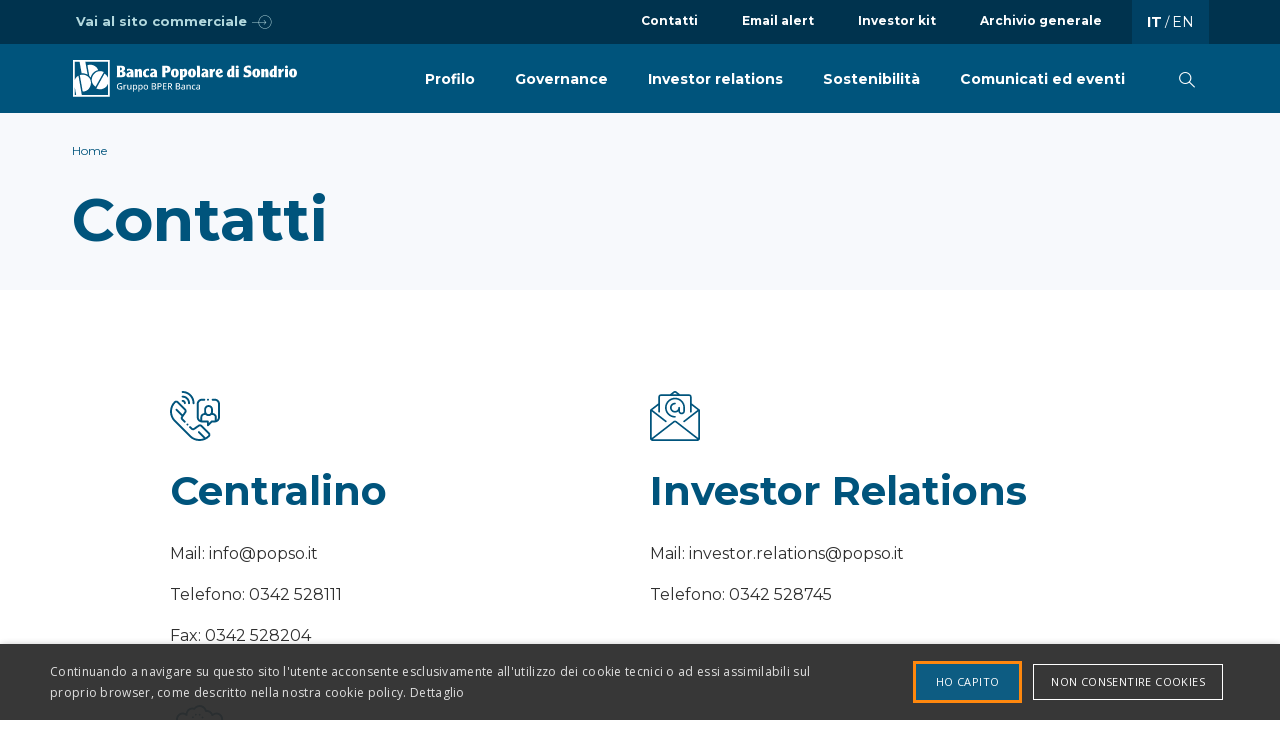

--- FILE ---
content_type: text/html; charset=UTF-8
request_url: https://istituzionale.popso.it/it/contatti
body_size: 7906
content:
<!DOCTYPE html>
<html  lang="it" dir="ltr" prefix="content: http://purl.org/rss/1.0/modules/content/  dc: http://purl.org/dc/terms/  foaf: http://xmlns.com/foaf/0.1/  og: http://ogp.me/ns#  rdfs: http://www.w3.org/2000/01/rdf-schema#  schema: http://schema.org/  sioc: http://rdfs.org/sioc/ns#  sioct: http://rdfs.org/sioc/types#  skos: http://www.w3.org/2004/02/skos/core#  xsd: http://www.w3.org/2001/XMLSchema# " class="no-js">
  <head>
    <!-- Global site tag (gtag.js) - Google Analytics -->
    <script async src="https://www.googletagmanager.com/gtag/js?id=G-6E1QVFX29L"></script>
    <script>
      window.dataLayer = window.dataLayer || [];
      function gtag(){dataLayer.push(arguments);}
      gtag('js', new Date());
      gtag('config', 'G-6E1QVFX29L');
    </script>
    <meta charset="utf-8" />
<link rel="canonical" href="http://istituzionale.popso.it/it/contatti" />
<meta name="description" content="I riferimenti istituzionali del Gruppo Banca Popolare di Sondrio" />
<meta property="og:title" content="Contatti | Banca Popolare di Sondrio" />
<meta property="og:description" content="I riferimenti istituzionali del Gruppo Banca Popolare di Sondrio" />
<meta name="MobileOptimized" content="width" />
<meta name="HandheldFriendly" content="true" />
<meta name="viewport" content="width=device-width, initial-scale=1.0" />
<meta content="ie=edge, chrome=1" http-equiv="x-ua-compatible" />
<meta http-equiv="ImageToolbar" content="false" />
<link rel="shortcut icon" href="/sites/default/files/favicon.png" type="image/png" />
<link rel="alternate" hreflang="it" href="http://istituzionale.popso.it/it/contatti" />
<link rel="alternate" hreflang="en" href="http://istituzionale.popso.it/en/contacts" />
<link rel="revision" href="http://istituzionale.popso.it/it/contatti" />

    <title>Contatti | Banca Popolare di Sondrio</title>

    <link rel="stylesheet" media="all" href="/core/themes/stable/css/system/components/ajax-progress.module.css?t8leis" />
<link rel="stylesheet" media="all" href="/core/themes/stable/css/system/components/align.module.css?t8leis" />
<link rel="stylesheet" media="all" href="/core/themes/stable/css/system/components/autocomplete-loading.module.css?t8leis" />
<link rel="stylesheet" media="all" href="/core/themes/stable/css/system/components/fieldgroup.module.css?t8leis" />
<link rel="stylesheet" media="all" href="/core/themes/stable/css/system/components/container-inline.module.css?t8leis" />
<link rel="stylesheet" media="all" href="/core/themes/stable/css/system/components/clearfix.module.css?t8leis" />
<link rel="stylesheet" media="all" href="/core/themes/stable/css/system/components/details.module.css?t8leis" />
<link rel="stylesheet" media="all" href="/core/themes/stable/css/system/components/hidden.module.css?t8leis" />
<link rel="stylesheet" media="all" href="/core/themes/stable/css/system/components/item-list.module.css?t8leis" />
<link rel="stylesheet" media="all" href="/core/themes/stable/css/system/components/js.module.css?t8leis" />
<link rel="stylesheet" media="all" href="/core/themes/stable/css/system/components/nowrap.module.css?t8leis" />
<link rel="stylesheet" media="all" href="/core/themes/stable/css/system/components/position-container.module.css?t8leis" />
<link rel="stylesheet" media="all" href="/core/themes/stable/css/system/components/progress.module.css?t8leis" />
<link rel="stylesheet" media="all" href="/core/themes/stable/css/system/components/reset-appearance.module.css?t8leis" />
<link rel="stylesheet" media="all" href="/core/themes/stable/css/system/components/resize.module.css?t8leis" />
<link rel="stylesheet" media="all" href="/core/themes/stable/css/system/components/sticky-header.module.css?t8leis" />
<link rel="stylesheet" media="all" href="/core/themes/stable/css/system/components/system-status-counter.css?t8leis" />
<link rel="stylesheet" media="all" href="/core/themes/stable/css/system/components/system-status-report-counters.css?t8leis" />
<link rel="stylesheet" media="all" href="/core/themes/stable/css/system/components/system-status-report-general-info.css?t8leis" />
<link rel="stylesheet" media="all" href="/core/themes/stable/css/system/components/tabledrag.module.css?t8leis" />
<link rel="stylesheet" media="all" href="/core/themes/stable/css/system/components/tablesort.module.css?t8leis" />
<link rel="stylesheet" media="all" href="/core/themes/stable/css/system/components/tree-child.module.css?t8leis" />
<link rel="stylesheet" media="all" href="/core/themes/stable/css/filter/filter.caption.css?t8leis" />
<link rel="stylesheet" media="all" href="/core/themes/stable/css/media/filter.caption.css?t8leis" />
<link rel="stylesheet" media="all" href="/modules/contrib/paragraphs/css/paragraphs.unpublished.css?t8leis" />
<link rel="stylesheet" media="all" href="/themes/custom/tt_zurb_foundation/css/foundation.min.css?t8leis" />
<link rel="stylesheet" media="all" href="/themes/custom/tt_zurb_foundation/css/motion-ui.min.css?t8leis" />
<link rel="stylesheet" media="all" href="/themes/custom/tt_zurb_foundation/css/zurb_foundation.css?t8leis" />
<link rel="stylesheet" media="all" href="/themes/custom/popso/vendors/fancybox/jquery.fancybox.min.css?t8leis" />
<link rel="stylesheet" media="all" href="/themes/custom/popso/vendors/magnific-popup/magnific-popup.css?t8leis" />
<link rel="stylesheet" media="all" href="/themes/custom/popso/vendors/hamburgers/hamburgers.min.css?t8leis" />
<link rel="stylesheet" media="all" href="/themes/custom/popso/vendors/outdatedbrowser/outdatedbrowser.min.css?t8leis" />
<link rel="stylesheet" media="all" href="/themes/custom/popso/vendors/select2/select2.min.css?t8leis" />
<link rel="stylesheet" media="all" href="/themes/custom/popso/vendors/slick/slick.css?t8leis" />
<link rel="stylesheet" media="all" href="/themes/custom/popso/vendors/slick/slick-theme.css?t8leis" />
<link rel="stylesheet" media="all" href="/themes/custom/popso/vendors/mmenu/jquery.mmenu.all.css?t8leis" />
<link rel="stylesheet" media="all" href="/themes/custom/popso/css/popso.css?t8leis" />
<link rel="stylesheet" media="all" href="/themes/custom/popso/dorag/assets/css/ng2-select.css?t8leis" />
<link rel="stylesheet" media="all" href="/themes/custom/popso/dorag/assets/styles/css/DoraG.css?t8leis" />
<link rel="stylesheet" media="all" href="//fonts.googleapis.com/css2?family=Montserrat:ital,wght@0,400;0,700;1,400;1,700&amp;display=swap" />

    
<!--[if lte IE 8]>
<script src="/core/assets/vendor/html5shiv/html5shiv.min.js?v=3.7.3"></script>
<![endif]-->


  </head>
  <body  class="toolbar-themes toolbar-no-tabs toolbar-no-icons toolbar-themes-admin-theme--adminimal-theme lang-it section-it user-0 node-436 path-node node--type-page">
    <a href="#main-content" class="visually-hidden focusable skip-link">
      Salta al contenuto principale
    </a>
		<dora-root></dora-root>
    
      <div class="dialog-off-canvas-main-canvas" data-off-canvas-main-canvas>
    <div class="off-canvas-wrapper">
  <div class="inner-wrap off-canvas-wrapper-inner" id="inner-wrap" data-off-canvas-wrapper>

    
        <nav id="mobile-menu">
              <ul><li class="itm-menu-main itm-menu-main-0 "><a href="/it/profilo" title="Profilo" class="itm-menu-main itm-menu-main-0 "><span>Profilo</span></a>
              <ul><li class="itm-menu-main itm-menu-main-0 "><a href="/it/profilo/chi-siamo" title="Chi siamo" class="itm-menu-main itm-menu-main-0 "><span>Chi siamo</span></a></li><li class="itm-menu-main itm-menu-main-1 "><a href="/it/profilo/azionariato" title="Azionariato" class="itm-menu-main itm-menu-main-1 "><span>Azionariato</span></a></li><li class="itm-menu-main itm-menu-main-2 "><a href="/it/profilo/top-management" title="Top management" class="itm-menu-main itm-menu-main-2 "><span>Top management</span></a></li><li class="itm-menu-main itm-menu-main-3 "><a href="/it/profilo/principali-operazioni-societarie" title="Principali operazioni societarie" class="itm-menu-main itm-menu-main-3 "><span>Principali operazioni societarie</span></a></li></ul></li><li class="itm-menu-main itm-menu-main-1 "><a href="/it/governance" title="Governance" class="itm-menu-main itm-menu-main-1 "><span>Governance</span></a>
              <ul><li class="itm-menu-main itm-menu-main-0 "><a href="/it/governance/sistema-di-governance" title="Sistema di Governance" class="itm-menu-main itm-menu-main-0 "><span>Sistema di Governance</span></a></li><li class="itm-menu-main itm-menu-main-1 "><a href="/it/governance/organi-sociali" title="Organi sociali" class="itm-menu-main itm-menu-main-1 "><span>Organi sociali</span></a></li><li class="itm-menu-main itm-menu-main-2 "><a href="/it/governance/societa-di-revisione" title="Società di revisione" class="itm-menu-main itm-menu-main-2 "><span>Società di revisione</span></a></li><li class="itm-menu-main itm-menu-main-3 "><a href="/it/governance/documenti-societari" title="Documenti societari" class="itm-menu-main itm-menu-main-3 "><span>Documenti societari</span></a></li><li class="itm-menu-main itm-menu-main-4 "><a href="/it/governance/relazioni-sul-governo-societario" title="Relazioni sul governo societario" class="itm-menu-main itm-menu-main-4 "><span>Relazioni sul governo societario</span></a></li><li class="itm-menu-main itm-menu-main-5 "><a href="/it/governance/internal-dealing" title="Internal dealing" class="itm-menu-main itm-menu-main-5 "><span>Internal dealing</span></a></li></ul></li><li class="itm-menu-main itm-menu-main-2 "><a href="/it/investor-relations" title="Investor relations" class="itm-menu-main itm-menu-main-2 "><span>Investor relations</span></a>
              <ul><li class="itm-menu-main itm-menu-main-0 "><a href="/it/investor-relations/fusione-di-banca-popolare-di-sondrio-bper" title="Fusione di Banca Popolare di Sondrio in BPER" class="itm-menu-main itm-menu-main-0 "><span>Fusione di Banca Popolare di Sondrio in BPER</span></a></li><li class="itm-menu-main itm-menu-main-1 "><a href="/it/investor-relations/ops-bper-su-azioni-banca-popolare-di-sondrio" title="OPS BPER su azioni Banca Popolare di Sondrio" class="itm-menu-main itm-menu-main-1 "><span>OPS BPER su azioni Banca Popolare di Sondrio</span></a></li><li class="itm-menu-main itm-menu-main-2 "><a href="/it/investor-relations/principali-dati-consolidati" title="Principali dati consolidati" class="itm-menu-main itm-menu-main-2 "><span>Principali dati consolidati</span></a></li><li class="itm-menu-main itm-menu-main-3 "><a href="/it/investor-relations/database-risultati-finanziari" title="Database risultati finanziari" class="itm-menu-main itm-menu-main-3 "><span>Database risultati finanziari</span></a></li><li class="itm-menu-main itm-menu-main-4 "><a href="/it/investor-relations/informazioni-istituzioni-finanziarie" title="Informazioni per istituzioni finanziarie" class="itm-menu-main itm-menu-main-4 "><span>Informazioni per istituzioni finanziarie</span></a></li><li class="itm-menu-main itm-menu-main-5 "><a href="/it/investor-relations/borsa" title="In Borsa" class="itm-menu-main itm-menu-main-5 "><span>In Borsa</span></a></li><li class="itm-menu-main itm-menu-main-6 "><a href="/it/pillar-3" title="Pillar 3" class="itm-menu-main itm-menu-main-6 "><span>Pillar 3</span></a></li><li class="itm-menu-main itm-menu-main-7 "><a href="/it/investor-relations/ratings" title="Ratings" class="itm-menu-main itm-menu-main-7 "><span>Ratings</span></a></li><li class="itm-menu-main itm-menu-main-8 "><a href="/it/investor-relations/assemblea-dei-soci" title="Assemblea dei soci" class="itm-menu-main itm-menu-main-8 "><span>Assemblea dei soci</span></a></li><li class="itm-menu-main itm-menu-main-9 "><a href="/it/investor-relations/dialogo-amministratori-azionisti" title="Dialogo Amministratori-Azionisti" class="itm-menu-main itm-menu-main-9 "><span>Dialogo Amministratori-Azionisti</span></a></li><li class="itm-menu-main itm-menu-main-10 "><a href="/it/investor-relations/bilanci-e-relazioni" title="Bilanci e relazioni" class="itm-menu-main itm-menu-main-10 "><span>Bilanci e relazioni</span></a></li><li class="itm-menu-main itm-menu-main-11 "><a href="/it/investor-relations/presentazioni-finanziarie" title="Presentazioni finanziarie" class="itm-menu-main itm-menu-main-11 "><span>Presentazioni finanziarie</span></a></li><li class="itm-menu-main itm-menu-main-12 "><a href="/it/investor-relations/operazioni-finanziarie" title="Operazioni finanziarie" class="itm-menu-main itm-menu-main-12 "><span>Operazioni finanziarie</span></a></li></ul></li><li class="itm-menu-main itm-menu-main-3 "><a href="/it/sostenibilita" title="Sostenibilità" class="itm-menu-main itm-menu-main-3 "><span>Sostenibilità</span></a>
              <ul><li class="itm-menu-main itm-menu-main-0 "><a href="/it/sostenibilita/il-nostro-impegno" title="Il nostro impegno" class="itm-menu-main itm-menu-main-0 "><span>Il nostro impegno</span></a></li><li class="itm-menu-main itm-menu-main-1 "><a href="/it/sostenibilita/environment" title="E - Environment" class="itm-menu-main itm-menu-main-1 "><span>E - Environment</span></a></li><li class="itm-menu-main itm-menu-main-2 "><a href="/it/sostenibilita/social" title="S - Social" class="itm-menu-main itm-menu-main-2 "><span>S - Social</span></a></li><li class="itm-menu-main itm-menu-main-3 "><a href="/it/sostenibilita/governance" title="G - Governance" class="itm-menu-main itm-menu-main-3 "><span>G - Governance</span></a></li><li class="itm-menu-main itm-menu-main-4 "><a href="/it/sostenibilita/credito-esg-0" title="Credito ESG" class="itm-menu-main itm-menu-main-4 "><span>Credito ESG</span></a></li><li class="itm-menu-main itm-menu-main-5 "><a href="/it/sostenibilita/finanza-esg" title="Finanza ESG" class="itm-menu-main itm-menu-main-5 "><span>Finanza ESG</span></a></li><li class="itm-menu-main itm-menu-main-6 "><a href="/it/sostenibilita/informativa-di-sostenibilita-nel-settore-dei-servizi-finanziari" title="Informativa di Sostenibilità" class="itm-menu-main itm-menu-main-6 "><span>Informativa di Sostenibilità</span></a></li><li class="itm-menu-main itm-menu-main-7 "><a href="/it/sostenibilita/reporting-di-sostenibilita" title="Reporting di Sostenibilità" class="itm-menu-main itm-menu-main-7 "><span>Reporting di Sostenibilità</span></a></li><li class="itm-menu-main itm-menu-main-8 "><a href="/it/sostenibilita/green-social-and-sustainability-bond" title="GSS Bond" class="itm-menu-main itm-menu-main-8 "><span>GSS Bond</span></a></li><li class="itm-menu-main itm-menu-main-9 "><a href="/it/sostenibilita/rating-e-scoring-di-sostenibilita" title="Rating e scoring di sostenibilità" class="itm-menu-main itm-menu-main-9 "><span>Rating e scoring di sostenibilità</span></a></li><li class="itm-menu-main itm-menu-main-10 "><a href="/it/sostenibilita/iniziative-di-sostenibilita" title="Iniziative di Sostenibilità" class="itm-menu-main itm-menu-main-10 "><span>Iniziative di Sostenibilità</span></a></li><li class="itm-menu-main itm-menu-main-11 "><a href="/it/sostenibilita/educazione-finanziaria" title="Educazione finanziaria" class="itm-menu-main itm-menu-main-11 "><span>Educazione finanziaria</span></a></li></ul></li><li class="itm-menu-main itm-menu-main-4 "><a href="/it/comunicati-ed-eventi-societari" title="Comunicati ed eventi" class="itm-menu-main itm-menu-main-4 "><span>Comunicati ed eventi</span></a>
              <ul><li class="itm-menu-main itm-menu-main-0 "><a href="/it/comunicati-ed-eventi-societari/comunicati" title="Comunicati" class="itm-menu-main itm-menu-main-0 "><span>Comunicati</span></a></li><li class="itm-menu-main itm-menu-main-1 "><a href="/it/comunicati-ed-eventi-societari/calendario-societario" title="Calendario societario" class="itm-menu-main itm-menu-main-1 "><span>Calendario societario</span></a></li><li class="itm-menu-main itm-menu-main-2 "><a href="/it/comunicati-ed-eventi/progetti-innovativi" title="Progetti innovativi" class="itm-menu-main itm-menu-main-2 "><span>Progetti innovativi</span></a></li></ul></li><li class="Selected itm-menu-topmenu itm-menu-topmenu-0 Selected"><a href="/it/contatti" title="Contatti" class="itm-menu-topmenu itm-menu-topmenu-0 Selected"><span>Contatti</span></a></li><li class="itm-menu-topmenu itm-menu-topmenu-1 "><a href="/it/email-alert" title="Email alert" class="itm-menu-topmenu itm-menu-topmenu-1 "><span>Email alert</span></a></li><li class="itm-menu-topmenu itm-menu-topmenu-2 "><a href="/it/investor-kit" title="Investor kit" class="itm-menu-topmenu itm-menu-topmenu-2 "><span>Investor kit</span></a></li><li class="itm-menu-topmenu itm-menu-topmenu-3 "><a href="/it/archivio-generale/bilanci-e-relazioni" title="Archivio generale" class="itm-menu-topmenu itm-menu-topmenu-3 "><span>Archivio generale</span></a></li><li class="itm-menu-footer itm-menu-footer-0 fmenu-servizi"><a href="https://www.popso.it/home" title="Prodotti e servizi di Banca Popolare di Sondrio" class="itm-menu-footer itm-menu-footer-0 fmenu-servizi"><span>Prodotti e servizi di Banca Popolare di Sondrio</span></a></li><li class="itm-menu-footer itm-menu-footer-1 "><a href="/it/privacy" title="Privacy" class="itm-menu-footer itm-menu-footer-1 "><span>Privacy</span></a></li><li class="itm-menu-footer itm-menu-footer-2 "><a href="/it/politiche-cookie" title="Politiche Cookie" class="itm-menu-footer itm-menu-footer-2 "><span>Politiche Cookie</span></a></li><li class="itm-menu-footer itm-menu-footer-3 "><a href="/it/dati-societari" title="Dati societari" class="itm-menu-footer itm-menu-footer-3 "><span>Dati societari</span></a></li><li class="itm-menu-footer itm-menu-footer-4 "><a href="/it/diffusione-e-stoccaggio-informazioni-regolamentate" title="Diffusione e stoccaggio Informazioni Regolamentate" class="itm-menu-footer itm-menu-footer-4 "><span>Diffusione e stoccaggio Informazioni Regolamentate</span></a></li><li class="itm-menu-footer itm-menu-footer-5 "><a href="/it/accessibilita-di-banca-popolare-di-sondrio" title="Accessibilità" class="itm-menu-footer itm-menu-footer-5 "><span>Accessibilità</span></a></li><li class="itm-menu-footer itm-menu-footer-6 "><a href="https://www.popso.it/whistleblowing" title="Whistleblowing" class="itm-menu-footer itm-menu-footer-6 "><span>Whistleblowing</span></a></li><li class="itm-menu-social itm-menu-social-0 icn-soc-li"><a href="https://www.linkedin.com/company/banca-popolare-di-sondrio/" title="Linkedin" class="itm-menu-social itm-menu-social-0 icn-soc-li"><span>Linkedin</span></a></li>  </ul>
            </nav>

    <div class="off-canvas-content" data-off-canvas-content>

            <header class="pageHeader Sticky" role="banner" aria-label="Site header">

    <div class="pageHeaderTop show-for-large">
    <div class="grid-container">
      <div class="grid-x grid-padding-x">
        <div class="cell flex-container align-right">
            <section id="block-linkasitocommerciale" class="block-linkasitocommerciale block block-block-content block-block-content88755abb-e4b1-4c4b-a4a7-2f610f8a20b9">
  
  
    

  
          <div class="field-wrapper field field-block-content--field-block-grid field-name-field-block-grid field-type-entity-reference-revisions field-label-hidden">
    <div class="field-items">
          <div class="field-item">  
  
      
      <div class="paragraph paragraph--type--ttf6-grid paragraph--view-mode--default grid-container ptS pbS widthM">
        <div class="grid-margin-x grid-x" id="" >
            
      <div class="paragraph paragraph--type--ttf6-cell paragraph--view-mode--default cell  small-12 align-self-top" id="">
          <div class="paragraph paragraph--type--ttf6-text paragraph--view-mode--default">
          <div class="field-wrapper field field-paragraph--field-ttf6-text field-name-field-ttf6-text field-type-text-long field-label-hidden">
    <div class="field-items">
          <div class="field-item"><p><a href="https://www.popso.it/home" target="_blank">Vai al sito commerciale</a></p>

<div id="gtx-trans" style="position: absolute; left: -58px; top: 21px;">
<div class="gtx-trans-icon">&nbsp;</div>
</div>
</div>
      </div>
</div>

      </div>


    </div>
  

        </div>
      </div>

      </div>
      </div>
</div>

    
    
  </section>
<nav role="navigation" aria-labelledby="block-topmenu-menu" id="block-topmenu" class="block-topmenu">
            
  <h2 class="block-title visually-hidden" id="block-topmenu-menu">Top menu</h2>
  

            
                            <ul class="menu align-right">
            <li>
                       
        <a href="/it/contatti" data-drupal-link-system-path="node/436" class="is-active"><span>Contatti</span></a>
              </li>
          <li>
                       
        <a href="/it/email-alert" data-drupal-link-system-path="node/1324"><span>Email alert</span></a>
              </li>
          <li>
                       
        <a href="/it/investor-kit" data-drupal-link-system-path="node/439"><span>Investor kit</span></a>
              </li>
          <li>
                       
        <a href="/it/archivio-generale/bilanci-e-relazioni" data-drupal-link-system-path="node/1335"><span>Archivio generale</span></a>
              </li>
      </ul>
    

    
  </nav>


<section class="language-switcher-language-url block-selettorelingua block block-language block-language-blocklanguage-interface" id="block-selettorelingua">
  <nav aria-labelledby="language-menu" role="navigation">
    <h2 class="block-title visually-hidden" id="language-menu">Menu selettore lingua</h2>

    
              
<ul class="menu lang-changer-list">
            <li><a href="/it/contatti" class="language-link is-active" hreflang="it" data-drupal-link-system-path="node/436">it</a></li>
            <li><a href="/en/contacts" class="language-link" hreflang="en" data-drupal-link-system-path="node/436">en</a></li>
      </ul>

      
        </nav>
</section>


        </div>
      </div>
    </div>
  </div>
  
  <div class="pageHeaderBottom">
    <div class="grid-container">
      <div class="grid-x grid-padding-x">

                <div class="cell small-6 large-3">
                      <a href="/it" class="logo"><img alt="Banca Popolare di Sondrio" class="logo" src="/themes/custom/popso/logo.svg" typeof="foaf:Image" />
</a>
                  </div>
        
                <div class="cell small-6 large-9 flex-container align-right align-middle">
            <nav role="navigation" aria-labelledby="block-popso-main-menu-menu" id="block-popso-main-menu" class="show-for-large block-popso-main-menu">
            
  <h2 class="block-title visually-hidden" id="block-popso-main-menu-menu">Navigazione principale</h2>
  

        

                        <ul class="menu dropdown expanded" data-dropdown-menu data-hover-delay="0" data-closing-time="0">
                                          <li>
            <a href="/it/profilo" data-drupal-link-system-path="node/451">Profilo</a>
                                                <ul class="menu">
                                            <li>
            <a href="/it/profilo/chi-siamo" data-drupal-link-system-path="node/453">Chi siamo</a>
                      </li>
                            <li>
            <a href="/it/profilo/azionariato" data-drupal-link-system-path="node/454">Azionariato</a>
                      </li>
                            <li>
            <a href="/it/profilo/top-management" data-drupal-link-system-path="node/1126">Top management</a>
                      </li>
                            <li>
            <a href="/it/profilo/principali-operazioni-societarie" data-drupal-link-system-path="node/1127">Principali operazioni societarie</a>
                      </li>
                </ul>
      
                      </li>
                            <li>
            <a href="/it/governance" data-drupal-link-system-path="node/483">Governance</a>
                                                <ul class="menu">
                                            <li>
            <a href="/it/governance/sistema-di-governance" data-drupal-link-system-path="node/1128">Sistema di Governance</a>
                      </li>
                            <li>
            <a href="/it/governance/organi-sociali" data-drupal-link-system-path="node/1129">Organi sociali</a>
                      </li>
                            <li>
            <a href="/it/governance/societa-di-revisione" data-drupal-link-system-path="node/1130">Società di revisione</a>
                      </li>
                            <li>
            <a href="/it/governance/documenti-societari" data-drupal-link-system-path="node/1131">Documenti societari</a>
                      </li>
                            <li>
            <a href="/it/governance/relazioni-sul-governo-societario" data-drupal-link-system-path="node/1132">Relazioni sul governo societario</a>
                      </li>
                            <li>
            <a href="/it/governance/internal-dealing" data-drupal-link-system-path="node/482">Internal dealing</a>
                      </li>
                </ul>
      
                      </li>
                            <li>
            <a href="/it/investor-relations" data-drupal-link-system-path="node/452">Investor relations</a>
                                                <ul class="menu">
                                            <li>
            <a href="/it/investor-relations/fusione-di-banca-popolare-di-sondrio-bper" data-drupal-link-system-path="node/2026">Fusione di Banca Popolare di Sondrio in BPER</a>
                      </li>
                            <li>
            <a href="/it/investor-relations/ops-bper-su-azioni-banca-popolare-di-sondrio" data-drupal-link-system-path="node/1952">OPS BPER su azioni Banca Popolare di Sondrio</a>
                      </li>
                            <li>
            <a href="/it/investor-relations/principali-dati-consolidati" data-drupal-link-system-path="node/1137">Principali dati consolidati</a>
                      </li>
                            <li>
            <a href="/it/investor-relations/database-risultati-finanziari" data-drupal-link-system-path="node/1363">Database risultati finanziari</a>
                      </li>
                            <li>
            <a href="/it/investor-relations/informazioni-istituzioni-finanziarie" data-drupal-link-system-path="node/1405">Informazioni per istituzioni finanziarie</a>
                      </li>
                            <li>
            <a href="/it/investor-relations/borsa" data-drupal-link-system-path="node/1138">In Borsa</a>
                      </li>
                            <li>
            <a href="/it/pillar-3" data-drupal-link-system-path="node/1135">Pillar 3</a>
                      </li>
                            <li>
            <a href="/it/investor-relations/ratings" data-drupal-link-system-path="node/1140">Ratings</a>
                      </li>
                            <li>
            <a href="/it/investor-relations/assemblea-dei-soci" data-drupal-link-system-path="node/1144">Assemblea dei soci</a>
                      </li>
                            <li>
            <a href="/it/investor-relations/dialogo-amministratori-azionisti" data-drupal-link-system-path="node/1508">Dialogo Amministratori-Azionisti</a>
                      </li>
                            <li>
            <a href="/it/investor-relations/bilanci-e-relazioni" data-drupal-link-system-path="node/1141">Bilanci e relazioni</a>
                      </li>
                            <li>
            <a href="/it/investor-relations/presentazioni-finanziarie" data-drupal-link-system-path="node/1516">Presentazioni finanziarie</a>
                      </li>
                            <li>
            <a href="/it/investor-relations/operazioni-finanziarie" data-drupal-link-system-path="node/1143">Operazioni finanziarie</a>
                      </li>
                </ul>
      
                      </li>
                            <li>
            <a href="/it/sostenibilita" title="Sostenibilità" data-drupal-link-system-path="node/1362">Sostenibilità</a>
                                                <ul class="menu">
                                            <li>
            <a href="/it/sostenibilita/il-nostro-impegno" title="Il nostro impegno" data-drupal-link-system-path="node/1672">Il nostro impegno</a>
                      </li>
                            <li>
            <a href="/it/sostenibilita/environment" title="E - Environment" data-drupal-link-system-path="node/1668">E - Environment</a>
                      </li>
                            <li>
            <a href="/it/sostenibilita/social" title="S - Social" data-drupal-link-system-path="node/1673">S - Social</a>
                      </li>
                            <li>
            <a href="/it/sostenibilita/governance" title="G - Governance" data-drupal-link-system-path="node/1674">G - Governance</a>
                      </li>
                            <li>
            <a href="/it/sostenibilita/credito-esg-0" data-drupal-link-system-path="node/1840">Credito ESG</a>
                      </li>
                            <li>
            <a href="/it/sostenibilita/finanza-esg" title="Finanza ESG" data-drupal-link-system-path="node/1735">Finanza ESG</a>
                      </li>
                            <li>
            <a href="/it/sostenibilita/informativa-di-sostenibilita-nel-settore-dei-servizi-finanziari" data-drupal-link-system-path="node/1895">Informativa di Sostenibilità</a>
                      </li>
                            <li>
            <a href="/it/sostenibilita/reporting-di-sostenibilita" data-drupal-link-system-path="node/1366">Reporting di Sostenibilità</a>
                      </li>
                            <li>
            <a href="/it/sostenibilita/green-social-and-sustainability-bond" data-drupal-link-system-path="node/1450">GSS Bond</a>
                      </li>
                            <li>
            <a href="/it/sostenibilita/rating-e-scoring-di-sostenibilita" data-drupal-link-system-path="node/1396">Rating e scoring di sostenibilità</a>
                      </li>
                            <li>
            <a href="/it/sostenibilita/iniziative-di-sostenibilita" data-drupal-link-system-path="node/1671">Iniziative di Sostenibilità</a>
                      </li>
                            <li>
            <a href="/it/sostenibilita/educazione-finanziaria" data-drupal-link-system-path="node/2041">Educazione finanziaria</a>
                      </li>
                </ul>
      
                      </li>
                            <li>
            <a href="/it/comunicati-ed-eventi-societari" data-drupal-link-system-path="node/1109">Comunicati ed eventi</a>
                                                <ul class="menu">
                                            <li>
            <a href="/it/comunicati-ed-eventi-societari/comunicati" data-drupal-link-system-path="node/1110">Comunicati</a>
                      </li>
                            <li>
            <a href="/it/comunicati-ed-eventi-societari/calendario-societario" data-drupal-link-system-path="node/1145">Calendario societario</a>
                      </li>
                            <li>
            <a href="/it/comunicati-ed-eventi/progetti-innovativi" title="Progetti innovativi" data-drupal-link-system-path="node/1918">Progetti innovativi</a>
                      </li>
                </ul>
      
                      </li>
                </ul>
      


  </nav>
<section id="block-customcss" class="block-customcss block block-block-content block-block-content3c989611-43c8-4e04-8017-3f5e8f0d9d17">
  
  
    

  
          <div class="field-wrapper body field field-block-content--body field-name-body field-type-text-with-summary field-label-hidden">
    <div class="field-items">
          <div class="field-item"><style type="text/css">.DAG-Table tbody tr td.Cell.CellLast.type-STRING {
    text-align: right !important;
  }
</style>
</div>
      </div>
</div>
<div class="field-wrapper field field-block-content--field-block-grid field-name-field-block-grid field-type-entity-reference-revisions field-label-hidden">
    <div class="field-items">
          <div class="field-item">  
  
      
      <div class="paragraph paragraph--type--ttf6-grid paragraph--view-mode--default grid-container ptS pbS widthM">
        <div class="grid-margin-x grid-x" id="" >
            
      <div class="paragraph paragraph--type--ttf6-cell paragraph--view-mode--default cell  small-12 align-self-top" id="">
      
    </div>
  

        </div>
      </div>

      </div>
      </div>
</div>

    
    
  </section>
<section class="language-switcher-language-url block-selettorelingua-2 block block-language block-language-blocklanguage-interface" id="block-selettorelingua-2" role="navigation">
  
  
    

  
          
<ul class="menu lang-changer-list">
            <li><a href="/it/contatti" class="language-link is-active" hreflang="it" data-drupal-link-system-path="node/436">it</a></li>
            <li><a href="/en/contacts" class="language-link" hreflang="en" data-drupal-link-system-path="node/436">en</a></li>
      </ul>

    
    
  </section>



          <div class="blkSearch">
            <a href="#" class="searchToggler" role="button" aria-label="Cerca">
              <span aria-hidden="true" class="icn-search" ></span>
            </a>
          </div>

          <div class="hamburger hamburger--vortex-r" role="button" tabindex="0" aria-label="Mobile menu">
            <div class="hamburger-box">
              <div class="hamburger-inner"></div>
            </div>
          </div>
        </div>
        
      </div>
    </div>

  </div>
</header>
      
                <section id="block-bannerfullsize" class="block-bannerfullsize block block-tt-utilities block-display-bannerfullsize">
  
  
    

  
          





          <div class="textBanner">
    <div class="grid-container">
      <div class="grid-x grid-padding-x align-middle">
        <div class="cell banner-content">
          <section id="block-breadcrumbs" class="block-breadcrumbs block block-system block-system-breadcrumb-block">
  
  
    

  
            <nav role="navigation" aria-labelledby="system-breadcrumb">
    <h2 id="system-breadcrumb" class="visually-hidden">Sei qui</h2>
    <ul class="breadcrumbs">
          <li>
                  <a href="/it">Home</a>
              </li>
              </ul>
  </nav>

    
    
  </section>

          <h1 class="page-title"><span class="field-wrapper">Contatti</span></h1> 
        </div>
      </div>
    </div>     
  </div>    
 


    
    
  </section>


            
            <div class="grid-container widthL">        
        <div class="grid-x">
          <div class="cell">
            <div data-drupal-messages-fallback class="hidden"></div>          </div>
        </div>
      </div>
            
      <div class="grid-x">
        <main id="main" class="large-12 cell" role="main">

          <a id="main-content"></a>
          
          <section>
              <section id="block-popso-content" class="block-popso-content block block-system block-system-main-block">
  
  
    

  
          <article id="node-436"  role="article" about="/it/contatti" typeof="schema:WebPage" class="node-content node-type-page node-view-mode-full">

  
      <span property="schema:name" content="Contatti" class="hidden"></span>


  
    <div class="view-mode-full">
    <div property="schema:text" class="field-wrapper body field field-node--body field-name-body field-type-text-with-summary field-label-hidden cell">
  <div class="grid-container widthM">
    <div class="grid-x grid-margin-x pt0 pbS">
      <div class="cell small-12">
              
            </div>
    </div>
  </div>
</div>

<div class="field-wrapper field field-node--field-paragraphs field-name-field-paragraphs field-type-entity-reference-revisions field-label-hidden">
    <div class="field-items">
          <div class="field-item">  
  
      
      <div class="paragraph paragraph--type--ttf6-grid paragraph--view-mode--default grid-container ptS pbS widthM">
        <div class="grid-margin-x grid-x" id="" >
            
      <div class="paragraph paragraph--type--ttf6-cell paragraph--view-mode--default cell  small-12  medium-6  large-6 align-self-top" id="">
          <div class="paragraph paragraph--type--ttf6-text paragraph--view-mode--default">
          <div class="field-wrapper field field-paragraph--field-ttf6-text field-name-field-ttf6-text field-type-text-long field-label-hidden">
    <div class="field-items">
          <div class="field-item"><p>  </p>

<article>
  
      <div class="field-wrapper field field-media--field-media-image field-name-field-media-image field-type-image field-label-hidden">
    <div class="field-items">
          <div class="field-item">  <img src="/sites/default/files/media_images/contatti.svg" alt="Contatti" typeof="foaf:Image" />

</div>
      </div>
</div>

  </article>


<h2>Centralino</h2>

<p>Mail: info@popso.it</p>

<p>Telefono: 0342 528111</p>

<p>Fax: 0342 528204</p>
</div>
      </div>
</div>

      </div>


    </div>
  
  
      <div class="paragraph paragraph--type--ttf6-cell paragraph--view-mode--default cell  small-12  medium-6  large-6 align-self-top" id="">
          <div class="paragraph paragraph--type--ttf6-text paragraph--view-mode--default">
          <div class="field-wrapper field field-paragraph--field-ttf6-text field-name-field-ttf6-text field-type-text-long field-label-hidden">
    <div class="field-items">
          <div class="field-item"><p>  </p>

<article>
  
      <div class="field-wrapper field field-media--field-media-image field-name-field-media-image field-type-image field-label-hidden">
    <div class="field-items">
          <div class="field-item">  <img src="/sites/default/files/media_images/rimani_aggiornato.svg" alt="Rimani aggiornato" typeof="foaf:Image" />

</div>
      </div>
</div>

  </article>


<h2>Investor Relations</h2>

<p>Mail: investor.relations@popso.it</p>

<p>Telefono: 0342 528745</p>
</div>
      </div>
</div>

      </div>


    </div>
  
  
      <div class="paragraph paragraph--type--ttf6-cell paragraph--view-mode--default cell  small-12  medium-6  large-6 align-self-top" id="">
          <div class="paragraph paragraph--type--ttf6-text paragraph--view-mode--default">
          <div class="field-wrapper field field-paragraph--field-ttf6-text field-name-field-ttf6-text field-type-text-long field-label-hidden">
    <div class="field-items">
          <div class="field-item"><p>  </p>

<article>
  
      <div class="field-wrapper field field-media--field-media-image field-name-field-media-image field-type-image field-label-hidden">
    <div class="field-items">
          <div class="field-item">  <img src="/sites/default/files/media_images/alberello.svg" alt="Sostenibilità" typeof="foaf:Image" />

</div>
      </div>
</div>

  </article>


<h2>Sostenibilità</h2>

<p>Mail: bps-sostenibile@popso.it</p>
</div>
      </div>
</div>

      </div>


    </div>
  
  
      <div class="paragraph paragraph--type--ttf6-cell paragraph--view-mode--default cell  small-12  medium-6  large-6 align-self-top" id="">
          <div class="paragraph paragraph--type--ttf6-text paragraph--view-mode--default">
          
      </div>


    </div>
  

        </div>
      </div>

      </div>
      </div>
</div>

  </div>

  
  
  
</article>

    
    
  </section>


          </section>
        </main>

              </div>     

      <footer class="pageFooter">

  
    <section class="footer-middle">
    <div class="grid-container">
      <div class="grid-x grid-margin-x">
        <div class="cell medium-6 footer-left">
            <section id="block-footergruppo" class="block-footergruppo block block-block-content block-block-content0a71f6ae-b13d-43a1-aff0-38d65a30b4dc">
  
  
    

  
          <div class="field-wrapper body field field-block-content--body field-name-body field-type-text-with-summary field-label-hidden">
    <div class="field-items">
          <div class="field-item"><div class="grid-x">
<div class="cell small-6 medium-4"><img alt="Banca Pop Sondrio" data-entity-type="file" data-entity-uuid="27eadb03-09bc-4d3a-96cb-586b6d587377" src="/sites/default/files/inline-images/footer%20logo%401x.svg" /></div>

<div class="cell small-6 medium-4"><a href="http://www.bntbanca.it/" target="_blank" title="BNT Banca"><img alt="BNT" data-entity-type="file" data-entity-uuid="94ec15fb-48e6-490a-9e06-5231bfb6aa38" height="44" src="/sites/default/files/inline-images/BNT%20-%20footer%401x_2.svg" width="101" /></a></div>

<div class="cell small-6 medium-4"><a href="https://www.factorit.it/" target="_blank" title="Factorit"><img alt="Factorit" data-entity-type="file" data-entity-uuid="7899eafd-d32c-473b-98af-50e54fbdd6f1" src="/sites/default/files/inline-images/Factorit%20-%20footer%401x_2.svg" /></a></div>

<div class="cell small-6 medium-4"><a href="https://www.bps-suisse.ch/" target="_blank" title="BPS Suisse"><img alt="" data-entity-type="file" data-entity-uuid="c8270d77-e7b5-4f5c-b35e-bd487a422525" src="/sites/default/files/inline-images/BPS%20SUISSE%20-%20footer%401x_0.svg" /></a></div>

<div class="cell small-6 medium-4"><img alt="" data-entity-type="file" data-entity-uuid="486e908c-8a67-4057-a913-0888451b21bc" src="/sites/default/files/inline-images/logo-sinergia_1.svg" /></div>

<div class="cell small-6 medium-4"><img alt="" data-entity-type="file" data-entity-uuid="2669ae88-12a8-4419-a71e-1d3e1257f215" src="/sites/default/files/inline-images/logo-pcb_1.svg" /></div>

<div class="cell small-6 medium-4"><img alt="" data-entity-type="file" src="/sites/default/files/inline-images/PrestiNuova%20-%20footer%401x.svg" width="117px" /></div>
</div>

<p><br />
© 1995-2025 Banca Popolare di Sondrio, Codice fiscale: n. 00053810149 - Gruppo IVA n. 01086930144 - Società appartenente al Gruppo Bancario BPER Banca S.p.A.</p>
</div>
      </div>
</div>

    
    
  </section>


        </div>
        <div class="cell medium-6 footer-right">
            <nav role="navigation" aria-labelledby="block-piedipagina-menu" id="block-piedipagina" class="block-piedipagina">
            
  <h2 class="block-title visually-hidden" id="block-piedipagina-menu">Piè di pagina</h2>
  

        
              <ul class="menu vertical">
              <li class="fmenu-cont-servizi">
                       
        <a href="https://www.popso.it/home" class="fmenu-servizi" target="_blank"><span>Prodotti e servizi di Banca Popolare di Sondrio</span></a>
              </li>
          <li>
                       
        <a href="/it/privacy" data-drupal-link-system-path="node/445"><span>Privacy</span></a>
              </li>
          <li>
                       
        <a href="/it/politiche-cookie" data-drupal-link-system-path="node/446"><span>Politiche Cookie</span></a>
              </li>
          <li>
                       
        <a href="/it/dati-societari" data-drupal-link-system-path="node/447"><span>Dati societari</span></a>
              </li>
          <li>
                       
        <a href="/it/diffusione-e-stoccaggio-informazioni-regolamentate" data-drupal-link-system-path="node/1372"><span>Diffusione e stoccaggio Informazioni Regolamentate</span></a>
              </li>
          <li>
                       
        <a href="/it/accessibilita-di-banca-popolare-di-sondrio" data-drupal-link-system-path="node/1606"><span>Accessibilità</span></a>
              </li>
          <li>
                       
        <a href="https://www.popso.it/whistleblowing"><span>Whistleblowing</span></a>
              </li>
        </ul>
  


  </nav>
<nav role="navigation" aria-labelledby="block-social-menu" id="block-social" class="block-social">
            
  <h2 class="block-title visually-hidden" id="block-social-menu">Social</h2>
  

            
                                      <span class="follow">Seguici su </span> <ul class="menu">
            <li>
        <a href="https://www.linkedin.com/company/banca-popolare-di-sondrio/" class="icn-soc-li" target="_blank" title="Linkedin"></a>
              </li>
      </ul>
    

    
  </nav>
<section class="views-exposed-form block-formespostosearchsearch-block block block-views block-views-exposed-filter-blocksearch-search-block" data-drupal-selector="views-exposed-form-search-search-block" id="block-formespostosearchsearch-block">
  
  
    

  
          <form action="/it/search" method="get" id="views-exposed-form-search-search-block" accept-charset="UTF-8">
  <div class="js-form-item form-item js-form-type-textfield form-item-search-api-fulltext js-form-item-search-api-fulltext form-no-label">
        <input placeholder="Cerca" data-drupal-selector="edit-search-api-fulltext" type="text" id="edit-search-api-fulltext" name="search_api_fulltext" value="" size="30" maxlength="128" class="form-text" />

        </div>
<div data-drupal-selector="edit-actions" class="form-actions js-form-wrapper form-wrapper" id="edit-actions"><input class="button search-btn btnBordered js-form-submit form-submit" data-drupal-selector="edit-submit-search" type="submit" id="edit-submit-search" value="" />
</div>
<div class="searchClose" role="button" aria-label="Chiudi" tabindex="0"><span class="icn-close"></span></div>

</form>

    
    
  </section>


        </div>
      </div>
    </div>
  </section>
  
</footer>

    </div>
  </div>
</div>

  </div>

    

    <div id="outdated"></div>

    <script type="application/json" data-drupal-selector="drupal-settings-json">{"path":{"baseUrl":"\/","scriptPath":null,"pathPrefix":"it\/","currentPath":"node\/436","currentPathIsAdmin":false,"isFront":false,"currentLanguage":"it","themeUrl":"themes\/custom\/popso"},"pluralDelimiter":"\u0003","suppressDeprecationErrors":true,"msg_datamanagement":{"project":"BPSondrioSvil"},"ajaxTrustedUrl":{"\/it\/search":true},"user":{"uid":0,"permissionsHash":"adb9d9039773c974b3de3fe15b9a2a31e9bc373b0c783078c75a00ae7037c805"}}</script>
<script src="/core/assets/vendor/jquery/jquery.min.js?v=3.5.1"></script>
<script src="/core/assets/vendor/jquery-once/jquery.once.min.js?v=2.2.3"></script>
<script src="/core/misc/drupalSettingsLoader.js?v=8.9.20"></script>
<script src="/sites/default/files/languages/it_Uq19cxBwilTv4_4SOE7YXwa97o4CQfbVUQb7DIdW_YA.js?t8leis"></script>
<script src="/core/misc/drupal.js?v=8.9.20"></script>
<script src="/core/misc/drupal.init.js?v=8.9.20"></script>
<script src="/themes/custom/tt_zurb_foundation/js/foundation.min.js?v=8.9.20"></script>
<script src="/themes/custom/tt_zurb_foundation/js/foundation_init.js?v=8.9.20"></script>
<script src="/themes/custom/tt_zurb_foundation/js/motion-ui.min.js?v=8.9.20"></script>
<script src="/themes/custom/popso/vendors/fancybox/jquery.fancybox.min.js?v=1"></script>
<script src="/themes/custom/popso/vendors/magnific-popup/jquery.magnific-popup.min.js?t8leis"></script>
<script src="/themes/custom/popso/vendors/outdatedbrowser/outdatedbrowser.min.js?v=1"></script>
<script src="/themes/custom/popso/vendors/select2/select2.full.min.js?v=1"></script>
<script src="/themes/custom/popso/vendors/slick/slick.min.js?v=1"></script>
<script src="/themes/custom/popso/vendors/mmenu/jquery.mmenu.all.js?v=7.3.1"></script>
<script src="/themes/custom/popso/vendors/headroom/headroom.min.js?v=0.9.4"></script>
<script src="/themes/custom/popso/vendors/headroom/jquery.headroom.js?v=0.9.4"></script>
<script src="/themes/custom/popso/js/components/dorag.config.js?t8leis" defer async></script>
<script src="/themes/custom/popso/dorag/runtime.js?t8leis" defer async></script>
<script src="/themes/custom/popso/dorag/es2015-polyfills.js?t8leis" defer async></script>
<script src="/themes/custom/popso/dorag/polyfills.js?t8leis" defer async></script>
<script src="/themes/custom/popso/dorag/styles.js?t8leis" defer async></script>
<script src="/themes/custom/popso/dorag/scripts.js?t8leis" defer async></script>
<script src="/themes/custom/popso/dorag/vendor.js?t8leis" defer async></script>
<script src="/themes/custom/popso/dorag/main.js?t8leis" defer async></script>
<script src="/themes/custom/popso/js/popso.js?v=1"></script>
<script src="/themes/custom/popso/js/atc.min.js?v=1"></script>
<script src="/themes/custom/popso/js/49f941d057447aee7a784116a751b589.js?v=1"></script>
<script src="/modules/contrib/msg_zip/js/msg_zip.js?v=1.x"></script>
<script src="/themes/custom/tt_zurb_foundation/js/top_bar_active.js?v=8.9.20"></script>


  </body>
</html>


--- FILE ---
content_type: text/css
request_url: https://istituzionale.popso.it/themes/custom/popso/css/popso.css?t8leis
body_size: 29727
content:
/*! normalize.css v8.0.0 | MIT License | github.com/necolas/normalize.css */html{line-height:1.15;-webkit-text-size-adjust:100%}body{margin:0}h1{font-size:2em;margin:0.67em 0}hr{box-sizing:content-box;height:0;overflow:visible}pre{font-family:monospace, monospace;font-size:1em}a{background-color:transparent}abbr[title]{border-bottom:none;text-decoration:underline;text-decoration:underline dotted}b,strong{font-weight:bolder}code,kbd,samp{font-family:monospace, monospace;font-size:1em}small{font-size:80%}sub,sup{font-size:75%;line-height:0;position:relative;vertical-align:baseline}sub{bottom:-0.25em}sup{top:-0.5em}img{border-style:none}button,input,optgroup,select,textarea{font-family:inherit;font-size:100%;line-height:1.15;margin:0}button,input{overflow:visible}button,select{text-transform:none}button,[type="button"],[type="reset"],[type="submit"]{-webkit-appearance:button}button::-moz-focus-inner,[type="button"]::-moz-focus-inner,[type="reset"]::-moz-focus-inner,[type="submit"]::-moz-focus-inner{border-style:none;padding:0}button:-moz-focusring,[type="button"]:-moz-focusring,[type="reset"]:-moz-focusring,[type="submit"]:-moz-focusring{outline:1px dotted ButtonText}fieldset{padding:0.35em 0.75em 0.625em}legend{box-sizing:border-box;color:inherit;display:table;max-width:100%;padding:0;white-space:normal}progress{vertical-align:baseline}textarea{overflow:auto}[type="checkbox"],[type="radio"]{box-sizing:border-box;padding:0}[type="number"]::-webkit-inner-spin-button,[type="number"]::-webkit-outer-spin-button{height:auto}[type="search"]{-webkit-appearance:textfield;outline-offset:-2px}[type="search"]::-webkit-search-decoration{-webkit-appearance:none}::-webkit-file-upload-button{-webkit-appearance:button;font:inherit}details{display:block}summary{display:list-item}template{display:none}[hidden]{display:none}.foundation-mq{font-family:"small=0em&smallmedium=31.25em&medium=48em&large=64.0625em&xlarge=75em&xxlarge=81.25em"}html{box-sizing:border-box;font-size:100%}*,*::before,*::after{box-sizing:inherit}body{margin:0;padding:0;background:#fff;font-family:"Montserrat",sans-serif;font-weight:400;line-height:1.5;color:#2F2F2F;-webkit-font-smoothing:antialiased;-moz-osx-font-smoothing:grayscale}img{display:inline-block;vertical-align:middle;max-width:100%;height:auto;-ms-interpolation-mode:bicubic}textarea{height:auto;min-height:50px;border-radius:0}select{box-sizing:border-box;width:100%;border-radius:0}.map_canvas img,.map_canvas embed,.map_canvas object,.mqa-display img,.mqa-display embed,.mqa-display object{max-width:none !important}button{padding:0;-webkit-appearance:none;appearance:none;border:0;border-radius:0;background:transparent;line-height:1;cursor:auto}[data-whatinput='mouse'] button{outline:0}pre{overflow:auto}button,input,optgroup,select,textarea{font-family:inherit}.is-visible{display:block !important}.is-hidden{display:none !important}.row{max-width:72.3125rem;margin-right:auto;margin-left:auto;display:-ms-flexbox;display:flex;-ms-flex-flow:row wrap;flex-flow:row wrap}.row .row{margin-right:-.625rem;margin-left:-.625rem}@media screen and (min-width: 31.25em){.row .row{margin-right:-.625rem;margin-left:-.625rem}}@media print, screen and (min-width: 48em){.row .row{margin-right:-.9375rem;margin-left:-.9375rem}}@media print, screen and (min-width: 64.0625em){.row .row{margin-right:-.9375rem;margin-left:-.9375rem}}.row .row.collapse{margin-right:0;margin-left:0}.row.expanded{max-width:none}.row.expanded .row{margin-right:auto;margin-left:auto}.row:not(.expanded) .row{max-width:none}.row.collapse>.column,.row.collapse>.columns{padding-right:0;padding-left:0}.row.is-collapse-child,.row.collapse>.column>.row,.row.collapse>.columns>.row{margin-right:0;margin-left:0}.column,.columns{-ms-flex:1 1 0px;flex:1 1 0px;padding-right:.625rem;padding-left:.625rem;min-width:0}@media print, screen and (min-width: 48em){.column,.columns{padding-right:.9375rem;padding-left:.9375rem}}.column.row.row,.row.row.columns{float:none;display:block}.row .column.row.row,.row .row.row.columns{margin-right:0;margin-left:0;padding-right:0;padding-left:0}.small-1{-ms-flex:0 0 8.33333%;flex:0 0 8.33333%;max-width:8.33333%}.small-offset-0{margin-left:0%}.small-2{-ms-flex:0 0 16.66667%;flex:0 0 16.66667%;max-width:16.66667%}.small-offset-1{margin-left:8.33333%}.small-3{-ms-flex:0 0 25%;flex:0 0 25%;max-width:25%}.small-offset-2{margin-left:16.66667%}.small-4{-ms-flex:0 0 33.33333%;flex:0 0 33.33333%;max-width:33.33333%}.small-offset-3{margin-left:25%}.small-5{-ms-flex:0 0 41.66667%;flex:0 0 41.66667%;max-width:41.66667%}.small-offset-4{margin-left:33.33333%}.small-6{-ms-flex:0 0 50%;flex:0 0 50%;max-width:50%}.small-offset-5{margin-left:41.66667%}.small-7{-ms-flex:0 0 58.33333%;flex:0 0 58.33333%;max-width:58.33333%}.small-offset-6{margin-left:50%}.small-8{-ms-flex:0 0 66.66667%;flex:0 0 66.66667%;max-width:66.66667%}.small-offset-7{margin-left:58.33333%}.small-9{-ms-flex:0 0 75%;flex:0 0 75%;max-width:75%}.small-offset-8{margin-left:66.66667%}.small-10{-ms-flex:0 0 83.33333%;flex:0 0 83.33333%;max-width:83.33333%}.small-offset-9{margin-left:75%}.small-11{-ms-flex:0 0 91.66667%;flex:0 0 91.66667%;max-width:91.66667%}.small-offset-10{margin-left:83.33333%}.small-12{-ms-flex:0 0 100%;flex:0 0 100%;max-width:100%}.small-offset-11{margin-left:91.66667%}.small-up-1{-ms-flex-wrap:wrap;flex-wrap:wrap}.small-up-1>.column,.small-up-1>.columns{-ms-flex:0 0 100%;flex:0 0 100%;max-width:100%}.small-up-2{-ms-flex-wrap:wrap;flex-wrap:wrap}.small-up-2>.column,.small-up-2>.columns{-ms-flex:0 0 50%;flex:0 0 50%;max-width:50%}.small-up-3{-ms-flex-wrap:wrap;flex-wrap:wrap}.small-up-3>.column,.small-up-3>.columns{-ms-flex:0 0 33.33333%;flex:0 0 33.33333%;max-width:33.33333%}.small-up-4{-ms-flex-wrap:wrap;flex-wrap:wrap}.small-up-4>.column,.small-up-4>.columns{-ms-flex:0 0 25%;flex:0 0 25%;max-width:25%}.small-up-5{-ms-flex-wrap:wrap;flex-wrap:wrap}.small-up-5>.column,.small-up-5>.columns{-ms-flex:0 0 20%;flex:0 0 20%;max-width:20%}.small-up-6{-ms-flex-wrap:wrap;flex-wrap:wrap}.small-up-6>.column,.small-up-6>.columns{-ms-flex:0 0 16.66667%;flex:0 0 16.66667%;max-width:16.66667%}.small-up-7{-ms-flex-wrap:wrap;flex-wrap:wrap}.small-up-7>.column,.small-up-7>.columns{-ms-flex:0 0 14.28571%;flex:0 0 14.28571%;max-width:14.28571%}.small-up-8{-ms-flex-wrap:wrap;flex-wrap:wrap}.small-up-8>.column,.small-up-8>.columns{-ms-flex:0 0 12.5%;flex:0 0 12.5%;max-width:12.5%}.small-collapse>.column,.small-collapse>.columns{padding-right:0;padding-left:0}.small-uncollapse>.column,.small-uncollapse>.columns{padding-right:.625rem;padding-left:.625rem}@media screen and (min-width: 31.25em){.smallmedium-1{-ms-flex:0 0 8.33333%;flex:0 0 8.33333%;max-width:8.33333%}.smallmedium-offset-0{margin-left:0%}.smallmedium-2{-ms-flex:0 0 16.66667%;flex:0 0 16.66667%;max-width:16.66667%}.smallmedium-offset-1{margin-left:8.33333%}.smallmedium-3{-ms-flex:0 0 25%;flex:0 0 25%;max-width:25%}.smallmedium-offset-2{margin-left:16.66667%}.smallmedium-4{-ms-flex:0 0 33.33333%;flex:0 0 33.33333%;max-width:33.33333%}.smallmedium-offset-3{margin-left:25%}.smallmedium-5{-ms-flex:0 0 41.66667%;flex:0 0 41.66667%;max-width:41.66667%}.smallmedium-offset-4{margin-left:33.33333%}.smallmedium-6{-ms-flex:0 0 50%;flex:0 0 50%;max-width:50%}.smallmedium-offset-5{margin-left:41.66667%}.smallmedium-7{-ms-flex:0 0 58.33333%;flex:0 0 58.33333%;max-width:58.33333%}.smallmedium-offset-6{margin-left:50%}.smallmedium-8{-ms-flex:0 0 66.66667%;flex:0 0 66.66667%;max-width:66.66667%}.smallmedium-offset-7{margin-left:58.33333%}.smallmedium-9{-ms-flex:0 0 75%;flex:0 0 75%;max-width:75%}.smallmedium-offset-8{margin-left:66.66667%}.smallmedium-10{-ms-flex:0 0 83.33333%;flex:0 0 83.33333%;max-width:83.33333%}.smallmedium-offset-9{margin-left:75%}.smallmedium-11{-ms-flex:0 0 91.66667%;flex:0 0 91.66667%;max-width:91.66667%}.smallmedium-offset-10{margin-left:83.33333%}.smallmedium-12{-ms-flex:0 0 100%;flex:0 0 100%;max-width:100%}.smallmedium-offset-11{margin-left:91.66667%}.smallmedium-up-1{-ms-flex-wrap:wrap;flex-wrap:wrap}.smallmedium-up-1>.column,.smallmedium-up-1>.columns{-ms-flex:0 0 100%;flex:0 0 100%;max-width:100%}.smallmedium-up-2{-ms-flex-wrap:wrap;flex-wrap:wrap}.smallmedium-up-2>.column,.smallmedium-up-2>.columns{-ms-flex:0 0 50%;flex:0 0 50%;max-width:50%}.smallmedium-up-3{-ms-flex-wrap:wrap;flex-wrap:wrap}.smallmedium-up-3>.column,.smallmedium-up-3>.columns{-ms-flex:0 0 33.33333%;flex:0 0 33.33333%;max-width:33.33333%}.smallmedium-up-4{-ms-flex-wrap:wrap;flex-wrap:wrap}.smallmedium-up-4>.column,.smallmedium-up-4>.columns{-ms-flex:0 0 25%;flex:0 0 25%;max-width:25%}.smallmedium-up-5{-ms-flex-wrap:wrap;flex-wrap:wrap}.smallmedium-up-5>.column,.smallmedium-up-5>.columns{-ms-flex:0 0 20%;flex:0 0 20%;max-width:20%}.smallmedium-up-6{-ms-flex-wrap:wrap;flex-wrap:wrap}.smallmedium-up-6>.column,.smallmedium-up-6>.columns{-ms-flex:0 0 16.66667%;flex:0 0 16.66667%;max-width:16.66667%}.smallmedium-up-7{-ms-flex-wrap:wrap;flex-wrap:wrap}.smallmedium-up-7>.column,.smallmedium-up-7>.columns{-ms-flex:0 0 14.28571%;flex:0 0 14.28571%;max-width:14.28571%}.smallmedium-up-8{-ms-flex-wrap:wrap;flex-wrap:wrap}.smallmedium-up-8>.column,.smallmedium-up-8>.columns{-ms-flex:0 0 12.5%;flex:0 0 12.5%;max-width:12.5%}}@media screen and (min-width: 31.25em) and (min-width: 31.25em){.smallmedium-expand{-ms-flex:1 1 0px;flex:1 1 0px}}.row.smallmedium-unstack>.column,.row.smallmedium-unstack>.columns{-ms-flex:0 0 100%;flex:0 0 100%}@media screen and (min-width: 31.25em){.row.smallmedium-unstack>.column,.row.smallmedium-unstack>.columns{-ms-flex:1 1 0px;flex:1 1 0px}}@media screen and (min-width: 31.25em){.smallmedium-collapse>.column,.smallmedium-collapse>.columns{padding-right:0;padding-left:0}.smallmedium-uncollapse>.column,.smallmedium-uncollapse>.columns{padding-right:.625rem;padding-left:.625rem}}@media print, screen and (min-width: 48em){.medium-1{-ms-flex:0 0 8.33333%;flex:0 0 8.33333%;max-width:8.33333%}.medium-offset-0{margin-left:0%}.medium-2{-ms-flex:0 0 16.66667%;flex:0 0 16.66667%;max-width:16.66667%}.medium-offset-1{margin-left:8.33333%}.medium-3{-ms-flex:0 0 25%;flex:0 0 25%;max-width:25%}.medium-offset-2{margin-left:16.66667%}.medium-4{-ms-flex:0 0 33.33333%;flex:0 0 33.33333%;max-width:33.33333%}.medium-offset-3{margin-left:25%}.medium-5{-ms-flex:0 0 41.66667%;flex:0 0 41.66667%;max-width:41.66667%}.medium-offset-4{margin-left:33.33333%}.medium-6{-ms-flex:0 0 50%;flex:0 0 50%;max-width:50%}.medium-offset-5{margin-left:41.66667%}.medium-7{-ms-flex:0 0 58.33333%;flex:0 0 58.33333%;max-width:58.33333%}.medium-offset-6{margin-left:50%}.medium-8{-ms-flex:0 0 66.66667%;flex:0 0 66.66667%;max-width:66.66667%}.medium-offset-7{margin-left:58.33333%}.medium-9{-ms-flex:0 0 75%;flex:0 0 75%;max-width:75%}.medium-offset-8{margin-left:66.66667%}.medium-10{-ms-flex:0 0 83.33333%;flex:0 0 83.33333%;max-width:83.33333%}.medium-offset-9{margin-left:75%}.medium-11{-ms-flex:0 0 91.66667%;flex:0 0 91.66667%;max-width:91.66667%}.medium-offset-10{margin-left:83.33333%}.medium-12{-ms-flex:0 0 100%;flex:0 0 100%;max-width:100%}.medium-offset-11{margin-left:91.66667%}.medium-up-1{-ms-flex-wrap:wrap;flex-wrap:wrap}.medium-up-1>.column,.medium-up-1>.columns{-ms-flex:0 0 100%;flex:0 0 100%;max-width:100%}.medium-up-2{-ms-flex-wrap:wrap;flex-wrap:wrap}.medium-up-2>.column,.medium-up-2>.columns{-ms-flex:0 0 50%;flex:0 0 50%;max-width:50%}.medium-up-3{-ms-flex-wrap:wrap;flex-wrap:wrap}.medium-up-3>.column,.medium-up-3>.columns{-ms-flex:0 0 33.33333%;flex:0 0 33.33333%;max-width:33.33333%}.medium-up-4{-ms-flex-wrap:wrap;flex-wrap:wrap}.medium-up-4>.column,.medium-up-4>.columns{-ms-flex:0 0 25%;flex:0 0 25%;max-width:25%}.medium-up-5{-ms-flex-wrap:wrap;flex-wrap:wrap}.medium-up-5>.column,.medium-up-5>.columns{-ms-flex:0 0 20%;flex:0 0 20%;max-width:20%}.medium-up-6{-ms-flex-wrap:wrap;flex-wrap:wrap}.medium-up-6>.column,.medium-up-6>.columns{-ms-flex:0 0 16.66667%;flex:0 0 16.66667%;max-width:16.66667%}.medium-up-7{-ms-flex-wrap:wrap;flex-wrap:wrap}.medium-up-7>.column,.medium-up-7>.columns{-ms-flex:0 0 14.28571%;flex:0 0 14.28571%;max-width:14.28571%}.medium-up-8{-ms-flex-wrap:wrap;flex-wrap:wrap}.medium-up-8>.column,.medium-up-8>.columns{-ms-flex:0 0 12.5%;flex:0 0 12.5%;max-width:12.5%}}@media print, screen and (min-width: 48em) and (min-width: 48em){.medium-expand{-ms-flex:1 1 0px;flex:1 1 0px}}.row.medium-unstack>.column,.row.medium-unstack>.columns{-ms-flex:0 0 100%;flex:0 0 100%}@media print, screen and (min-width: 48em){.row.medium-unstack>.column,.row.medium-unstack>.columns{-ms-flex:1 1 0px;flex:1 1 0px}}@media print, screen and (min-width: 48em){.medium-collapse>.column,.medium-collapse>.columns{padding-right:0;padding-left:0}.medium-uncollapse>.column,.medium-uncollapse>.columns{padding-right:.9375rem;padding-left:.9375rem}}@media print, screen and (min-width: 64.0625em){.large-1{-ms-flex:0 0 8.33333%;flex:0 0 8.33333%;max-width:8.33333%}.large-offset-0{margin-left:0%}.large-2{-ms-flex:0 0 16.66667%;flex:0 0 16.66667%;max-width:16.66667%}.large-offset-1{margin-left:8.33333%}.large-3{-ms-flex:0 0 25%;flex:0 0 25%;max-width:25%}.large-offset-2{margin-left:16.66667%}.large-4{-ms-flex:0 0 33.33333%;flex:0 0 33.33333%;max-width:33.33333%}.large-offset-3{margin-left:25%}.large-5{-ms-flex:0 0 41.66667%;flex:0 0 41.66667%;max-width:41.66667%}.large-offset-4{margin-left:33.33333%}.large-6{-ms-flex:0 0 50%;flex:0 0 50%;max-width:50%}.large-offset-5{margin-left:41.66667%}.large-7{-ms-flex:0 0 58.33333%;flex:0 0 58.33333%;max-width:58.33333%}.large-offset-6{margin-left:50%}.large-8{-ms-flex:0 0 66.66667%;flex:0 0 66.66667%;max-width:66.66667%}.large-offset-7{margin-left:58.33333%}.large-9{-ms-flex:0 0 75%;flex:0 0 75%;max-width:75%}.large-offset-8{margin-left:66.66667%}.large-10{-ms-flex:0 0 83.33333%;flex:0 0 83.33333%;max-width:83.33333%}.large-offset-9{margin-left:75%}.large-11{-ms-flex:0 0 91.66667%;flex:0 0 91.66667%;max-width:91.66667%}.large-offset-10{margin-left:83.33333%}.large-12{-ms-flex:0 0 100%;flex:0 0 100%;max-width:100%}.large-offset-11{margin-left:91.66667%}.large-up-1{-ms-flex-wrap:wrap;flex-wrap:wrap}.large-up-1>.column,.large-up-1>.columns{-ms-flex:0 0 100%;flex:0 0 100%;max-width:100%}.large-up-2{-ms-flex-wrap:wrap;flex-wrap:wrap}.large-up-2>.column,.large-up-2>.columns{-ms-flex:0 0 50%;flex:0 0 50%;max-width:50%}.large-up-3{-ms-flex-wrap:wrap;flex-wrap:wrap}.large-up-3>.column,.large-up-3>.columns{-ms-flex:0 0 33.33333%;flex:0 0 33.33333%;max-width:33.33333%}.large-up-4{-ms-flex-wrap:wrap;flex-wrap:wrap}.large-up-4>.column,.large-up-4>.columns{-ms-flex:0 0 25%;flex:0 0 25%;max-width:25%}.large-up-5{-ms-flex-wrap:wrap;flex-wrap:wrap}.large-up-5>.column,.large-up-5>.columns{-ms-flex:0 0 20%;flex:0 0 20%;max-width:20%}.large-up-6{-ms-flex-wrap:wrap;flex-wrap:wrap}.large-up-6>.column,.large-up-6>.columns{-ms-flex:0 0 16.66667%;flex:0 0 16.66667%;max-width:16.66667%}.large-up-7{-ms-flex-wrap:wrap;flex-wrap:wrap}.large-up-7>.column,.large-up-7>.columns{-ms-flex:0 0 14.28571%;flex:0 0 14.28571%;max-width:14.28571%}.large-up-8{-ms-flex-wrap:wrap;flex-wrap:wrap}.large-up-8>.column,.large-up-8>.columns{-ms-flex:0 0 12.5%;flex:0 0 12.5%;max-width:12.5%}}@media print, screen and (min-width: 64.0625em) and (min-width: 64.0625em){.large-expand{-ms-flex:1 1 0px;flex:1 1 0px}}.row.large-unstack>.column,.row.large-unstack>.columns{-ms-flex:0 0 100%;flex:0 0 100%}@media print, screen and (min-width: 64.0625em){.row.large-unstack>.column,.row.large-unstack>.columns{-ms-flex:1 1 0px;flex:1 1 0px}}@media print, screen and (min-width: 64.0625em){.large-collapse>.column,.large-collapse>.columns{padding-right:0;padding-left:0}.large-uncollapse>.column,.large-uncollapse>.columns{padding-right:.9375rem;padding-left:.9375rem}}.shrink{-ms-flex:0 0 auto;flex:0 0 auto;max-width:100%}.column-block{margin-bottom:1.25rem}.column-block>:last-child{margin-bottom:0}@media print, screen and (min-width: 48em){.column-block{margin-bottom:1.875rem}.column-block>:last-child{margin-bottom:0}}.align-left{-ms-flex-pack:start;justify-content:flex-start}.align-right{-ms-flex-pack:end;justify-content:flex-end}.align-center{-ms-flex-pack:center;justify-content:center}.align-justify{-ms-flex-pack:justify;justify-content:space-between}.align-spaced{-ms-flex-pack:distribute;justify-content:space-around}.align-left.vertical.menu>li>a{-ms-flex-pack:start;justify-content:flex-start}.align-right.vertical.menu>li>a{-ms-flex-pack:end;justify-content:flex-end}.align-center.vertical.menu>li>a{-ms-flex-pack:center;justify-content:center}.align-top{-ms-flex-align:start;align-items:flex-start}.align-self-top{-ms-flex-item-align:start;align-self:flex-start}.align-bottom{-ms-flex-align:end;align-items:flex-end}.align-self-bottom{-ms-flex-item-align:end;align-self:flex-end}.align-middle{-ms-flex-align:center;align-items:center}.align-self-middle{-ms-flex-item-align:center;-ms-grid-row-align:center;align-self:center}.align-stretch{-ms-flex-align:stretch;align-items:stretch}.align-self-stretch{-ms-flex-item-align:stretch;-ms-grid-row-align:stretch;align-self:stretch}.align-center-middle{-ms-flex-pack:center;justify-content:center;-ms-flex-align:center;align-items:center;-ms-flex-line-pack:center;align-content:center}.small-order-1{-ms-flex-order:1;order:1}.small-order-2{-ms-flex-order:2;order:2}.small-order-3{-ms-flex-order:3;order:3}.small-order-4{-ms-flex-order:4;order:4}.small-order-5{-ms-flex-order:5;order:5}.small-order-6{-ms-flex-order:6;order:6}@media screen and (min-width: 31.25em){.smallmedium-order-1{-ms-flex-order:1;order:1}.smallmedium-order-2{-ms-flex-order:2;order:2}.smallmedium-order-3{-ms-flex-order:3;order:3}.smallmedium-order-4{-ms-flex-order:4;order:4}.smallmedium-order-5{-ms-flex-order:5;order:5}.smallmedium-order-6{-ms-flex-order:6;order:6}}@media print, screen and (min-width: 48em){.medium-order-1{-ms-flex-order:1;order:1}.medium-order-2{-ms-flex-order:2;order:2}.medium-order-3{-ms-flex-order:3;order:3}.medium-order-4{-ms-flex-order:4;order:4}.medium-order-5{-ms-flex-order:5;order:5}.medium-order-6{-ms-flex-order:6;order:6}}@media print, screen and (min-width: 64.0625em){.large-order-1{-ms-flex-order:1;order:1}.large-order-2{-ms-flex-order:2;order:2}.large-order-3{-ms-flex-order:3;order:3}.large-order-4{-ms-flex-order:4;order:4}.large-order-5{-ms-flex-order:5;order:5}.large-order-6{-ms-flex-order:6;order:6}}.flex-container{display:-ms-flexbox;display:flex}.flex-child-auto{-ms-flex:1 1 auto;flex:1 1 auto}.flex-child-grow{-ms-flex:1 0 auto;flex:1 0 auto}.flex-child-shrink{-ms-flex:0 1 auto;flex:0 1 auto}.flex-dir-row{-ms-flex-direction:row;flex-direction:row}.flex-dir-row-reverse{-ms-flex-direction:row-reverse;flex-direction:row-reverse}.flex-dir-column{-ms-flex-direction:column;flex-direction:column}.flex-dir-column-reverse{-ms-flex-direction:column-reverse;flex-direction:column-reverse}@media screen and (min-width: 31.25em){.smallmedium-flex-container{display:-ms-flexbox;display:flex}.smallmedium-flex-child-auto{-ms-flex:1 1 auto;flex:1 1 auto}.smallmedium-flex-child-grow{-ms-flex:1 0 auto;flex:1 0 auto}.smallmedium-flex-child-shrink{-ms-flex:0 1 auto;flex:0 1 auto}.smallmedium-flex-dir-row{-ms-flex-direction:row;flex-direction:row}.smallmedium-flex-dir-row-reverse{-ms-flex-direction:row-reverse;flex-direction:row-reverse}.smallmedium-flex-dir-column{-ms-flex-direction:column;flex-direction:column}.smallmedium-flex-dir-column-reverse{-ms-flex-direction:column-reverse;flex-direction:column-reverse}}@media print, screen and (min-width: 48em){.medium-flex-container{display:-ms-flexbox;display:flex}.medium-flex-child-auto{-ms-flex:1 1 auto;flex:1 1 auto}.medium-flex-child-grow{-ms-flex:1 0 auto;flex:1 0 auto}.medium-flex-child-shrink{-ms-flex:0 1 auto;flex:0 1 auto}.medium-flex-dir-row{-ms-flex-direction:row;flex-direction:row}.medium-flex-dir-row-reverse{-ms-flex-direction:row-reverse;flex-direction:row-reverse}.medium-flex-dir-column{-ms-flex-direction:column;flex-direction:column}.medium-flex-dir-column-reverse{-ms-flex-direction:column-reverse;flex-direction:column-reverse}}@media print, screen and (min-width: 64.0625em){.large-flex-container{display:-ms-flexbox;display:flex}.large-flex-child-auto{-ms-flex:1 1 auto;flex:1 1 auto}.large-flex-child-grow{-ms-flex:1 0 auto;flex:1 0 auto}.large-flex-child-shrink{-ms-flex:0 1 auto;flex:0 1 auto}.large-flex-dir-row{-ms-flex-direction:row;flex-direction:row}.large-flex-dir-row-reverse{-ms-flex-direction:row-reverse;flex-direction:row-reverse}.large-flex-dir-column{-ms-flex-direction:column;flex-direction:column}.large-flex-dir-column-reverse{-ms-flex-direction:column-reverse;flex-direction:column-reverse}}.grid-container{padding-right:.3125rem;padding-left:.3125rem;max-width:72.3125rem;margin-left:auto;margin-right:auto}@media print, screen and (min-width: 48em){.grid-container{padding-right:.625rem;padding-left:.625rem}}.grid-container.fluid{padding-right:.3125rem;padding-left:.3125rem;max-width:100%;margin-left:auto;margin-right:auto}@media print, screen and (min-width: 48em){.grid-container.fluid{padding-right:.625rem;padding-left:.625rem}}.grid-container.full{padding-right:0;padding-left:0;max-width:100%;margin-left:auto;margin-right:auto}.grid-x{display:-ms-flexbox;display:flex;-ms-flex-flow:row wrap;flex-flow:row wrap}.cell{-ms-flex:0 0 auto;flex:0 0 auto;min-height:0px;min-width:0px;width:100%}.cell.auto{-ms-flex:1 1 0px;flex:1 1 0px}.cell.shrink{-ms-flex:0 0 auto;flex:0 0 auto}.grid-x>.auto{width:auto}.grid-x>.shrink{width:auto}.grid-x>.small-shrink,.grid-x>.small-full,.grid-x>.small-1,.grid-x>.small-2,.grid-x>.small-3,.grid-x>.small-4,.grid-x>.small-5,.grid-x>.small-6,.grid-x>.small-7,.grid-x>.small-8,.grid-x>.small-9,.grid-x>.small-10,.grid-x>.small-11,.grid-x>.small-12{-ms-flex-preferred-size:auto;flex-basis:auto}@media screen and (min-width: 31.25em){.grid-x>.smallmedium-shrink,.grid-x>.smallmedium-full,.grid-x>.smallmedium-1,.grid-x>.smallmedium-2,.grid-x>.smallmedium-3,.grid-x>.smallmedium-4,.grid-x>.smallmedium-5,.grid-x>.smallmedium-6,.grid-x>.smallmedium-7,.grid-x>.smallmedium-8,.grid-x>.smallmedium-9,.grid-x>.smallmedium-10,.grid-x>.smallmedium-11,.grid-x>.smallmedium-12{-ms-flex-preferred-size:auto;flex-basis:auto}}@media print, screen and (min-width: 48em){.grid-x>.medium-shrink,.grid-x>.medium-full,.grid-x>.medium-1,.grid-x>.medium-2,.grid-x>.medium-3,.grid-x>.medium-4,.grid-x>.medium-5,.grid-x>.medium-6,.grid-x>.medium-7,.grid-x>.medium-8,.grid-x>.medium-9,.grid-x>.medium-10,.grid-x>.medium-11,.grid-x>.medium-12{-ms-flex-preferred-size:auto;flex-basis:auto}}@media print, screen and (min-width: 64.0625em){.grid-x>.large-shrink,.grid-x>.large-full,.grid-x>.large-1,.grid-x>.large-2,.grid-x>.large-3,.grid-x>.large-4,.grid-x>.large-5,.grid-x>.large-6,.grid-x>.large-7,.grid-x>.large-8,.grid-x>.large-9,.grid-x>.large-10,.grid-x>.large-11,.grid-x>.large-12{-ms-flex-preferred-size:auto;flex-basis:auto}}.grid-x>.small-1,.grid-x>.small-2,.grid-x>.small-3,.grid-x>.small-4,.grid-x>.small-5,.grid-x>.small-6,.grid-x>.small-7,.grid-x>.small-8,.grid-x>.small-9,.grid-x>.small-10,.grid-x>.small-11,.grid-x>.small-12{-ms-flex:0 0 auto;flex:0 0 auto}.grid-x>.small-1{width:8.33333%}.grid-x>.small-2{width:16.66667%}.grid-x>.small-3{width:25%}.grid-x>.small-4{width:33.33333%}.grid-x>.small-5{width:41.66667%}.grid-x>.small-6{width:50%}.grid-x>.small-7{width:58.33333%}.grid-x>.small-8{width:66.66667%}.grid-x>.small-9{width:75%}.grid-x>.small-10{width:83.33333%}.grid-x>.small-11{width:91.66667%}.grid-x>.small-12{width:100%}@media screen and (min-width: 31.25em){.grid-x>.smallmedium-auto{-ms-flex:1 1 0px;flex:1 1 0px;width:auto}.grid-x>.smallmedium-shrink,.grid-x>.smallmedium-1,.grid-x>.smallmedium-2,.grid-x>.smallmedium-3,.grid-x>.smallmedium-4,.grid-x>.smallmedium-5,.grid-x>.smallmedium-6,.grid-x>.smallmedium-7,.grid-x>.smallmedium-8,.grid-x>.smallmedium-9,.grid-x>.smallmedium-10,.grid-x>.smallmedium-11,.grid-x>.smallmedium-12{-ms-flex:0 0 auto;flex:0 0 auto}.grid-x>.smallmedium-shrink{width:auto}.grid-x>.smallmedium-1{width:8.33333%}.grid-x>.smallmedium-2{width:16.66667%}.grid-x>.smallmedium-3{width:25%}.grid-x>.smallmedium-4{width:33.33333%}.grid-x>.smallmedium-5{width:41.66667%}.grid-x>.smallmedium-6{width:50%}.grid-x>.smallmedium-7{width:58.33333%}.grid-x>.smallmedium-8{width:66.66667%}.grid-x>.smallmedium-9{width:75%}.grid-x>.smallmedium-10{width:83.33333%}.grid-x>.smallmedium-11{width:91.66667%}.grid-x>.smallmedium-12{width:100%}}@media print, screen and (min-width: 48em){.grid-x>.medium-auto{-ms-flex:1 1 0px;flex:1 1 0px;width:auto}.grid-x>.medium-shrink,.grid-x>.medium-1,.grid-x>.medium-2,.grid-x>.medium-3,.grid-x>.medium-4,.grid-x>.medium-5,.grid-x>.medium-6,.grid-x>.medium-7,.grid-x>.medium-8,.grid-x>.medium-9,.grid-x>.medium-10,.grid-x>.medium-11,.grid-x>.medium-12{-ms-flex:0 0 auto;flex:0 0 auto}.grid-x>.medium-shrink{width:auto}.grid-x>.medium-1{width:8.33333%}.grid-x>.medium-2{width:16.66667%}.grid-x>.medium-3{width:25%}.grid-x>.medium-4{width:33.33333%}.grid-x>.medium-5{width:41.66667%}.grid-x>.medium-6{width:50%}.grid-x>.medium-7{width:58.33333%}.grid-x>.medium-8{width:66.66667%}.grid-x>.medium-9{width:75%}.grid-x>.medium-10{width:83.33333%}.grid-x>.medium-11{width:91.66667%}.grid-x>.medium-12{width:100%}}@media print, screen and (min-width: 64.0625em){.grid-x>.large-auto{-ms-flex:1 1 0px;flex:1 1 0px;width:auto}.grid-x>.large-shrink,.grid-x>.large-1,.grid-x>.large-2,.grid-x>.large-3,.grid-x>.large-4,.grid-x>.large-5,.grid-x>.large-6,.grid-x>.large-7,.grid-x>.large-8,.grid-x>.large-9,.grid-x>.large-10,.grid-x>.large-11,.grid-x>.large-12{-ms-flex:0 0 auto;flex:0 0 auto}.grid-x>.large-shrink{width:auto}.grid-x>.large-1{width:8.33333%}.grid-x>.large-2{width:16.66667%}.grid-x>.large-3{width:25%}.grid-x>.large-4{width:33.33333%}.grid-x>.large-5{width:41.66667%}.grid-x>.large-6{width:50%}.grid-x>.large-7{width:58.33333%}.grid-x>.large-8{width:66.66667%}.grid-x>.large-9{width:75%}.grid-x>.large-10{width:83.33333%}.grid-x>.large-11{width:91.66667%}.grid-x>.large-12{width:100%}}.grid-margin-x:not(.grid-x)>.cell{width:auto}.grid-margin-y:not(.grid-y)>.cell{height:auto}.grid-margin-x{margin-left:-.3125rem;margin-right:-.3125rem}@media print, screen and (min-width: 48em){.grid-margin-x{margin-left:-.625rem;margin-right:-.625rem}}.grid-margin-x>.cell{width:calc(100% - .625rem);margin-left:.3125rem;margin-right:.3125rem}@media print, screen and (min-width: 48em){.grid-margin-x>.cell{width:calc(100% - 1.25rem);margin-left:.625rem;margin-right:.625rem}}.grid-margin-x>.auto{width:auto}.grid-margin-x>.shrink{width:auto}.grid-margin-x>.small-1{width:calc(8.33333% - .625rem)}.grid-margin-x>.small-2{width:calc(16.66667% - .625rem)}.grid-margin-x>.small-3{width:calc(25% - .625rem)}.grid-margin-x>.small-4{width:calc(33.33333% - .625rem)}.grid-margin-x>.small-5{width:calc(41.66667% - .625rem)}.grid-margin-x>.small-6{width:calc(50% - .625rem)}.grid-margin-x>.small-7{width:calc(58.33333% - .625rem)}.grid-margin-x>.small-8{width:calc(66.66667% - .625rem)}.grid-margin-x>.small-9{width:calc(75% - .625rem)}.grid-margin-x>.small-10{width:calc(83.33333% - .625rem)}.grid-margin-x>.small-11{width:calc(91.66667% - .625rem)}.grid-margin-x>.small-12{width:calc(100% - .625rem)}@media screen and (min-width: 31.25em){.grid-margin-x>.smallmedium-auto{width:auto}.grid-margin-x>.smallmedium-shrink{width:auto}.grid-margin-x>.smallmedium-1{width:calc(8.33333% - .625rem)}.grid-margin-x>.smallmedium-2{width:calc(16.66667% - .625rem)}.grid-margin-x>.smallmedium-3{width:calc(25% - .625rem)}.grid-margin-x>.smallmedium-4{width:calc(33.33333% - .625rem)}.grid-margin-x>.smallmedium-5{width:calc(41.66667% - .625rem)}.grid-margin-x>.smallmedium-6{width:calc(50% - .625rem)}.grid-margin-x>.smallmedium-7{width:calc(58.33333% - .625rem)}.grid-margin-x>.smallmedium-8{width:calc(66.66667% - .625rem)}.grid-margin-x>.smallmedium-9{width:calc(75% - .625rem)}.grid-margin-x>.smallmedium-10{width:calc(83.33333% - .625rem)}.grid-margin-x>.smallmedium-11{width:calc(91.66667% - .625rem)}.grid-margin-x>.smallmedium-12{width:calc(100% - .625rem)}}@media print, screen and (min-width: 48em){.grid-margin-x>.auto{width:auto}.grid-margin-x>.shrink{width:auto}.grid-margin-x>.small-1{width:calc(8.33333% - 1.25rem)}.grid-margin-x>.small-2{width:calc(16.66667% - 1.25rem)}.grid-margin-x>.small-3{width:calc(25% - 1.25rem)}.grid-margin-x>.small-4{width:calc(33.33333% - 1.25rem)}.grid-margin-x>.small-5{width:calc(41.66667% - 1.25rem)}.grid-margin-x>.small-6{width:calc(50% - 1.25rem)}.grid-margin-x>.small-7{width:calc(58.33333% - 1.25rem)}.grid-margin-x>.small-8{width:calc(66.66667% - 1.25rem)}.grid-margin-x>.small-9{width:calc(75% - 1.25rem)}.grid-margin-x>.small-10{width:calc(83.33333% - 1.25rem)}.grid-margin-x>.small-11{width:calc(91.66667% - 1.25rem)}.grid-margin-x>.small-12{width:calc(100% - 1.25rem)}.grid-margin-x>.medium-auto{width:auto}.grid-margin-x>.medium-shrink{width:auto}.grid-margin-x>.medium-1{width:calc(8.33333% - 1.25rem)}.grid-margin-x>.medium-2{width:calc(16.66667% - 1.25rem)}.grid-margin-x>.medium-3{width:calc(25% - 1.25rem)}.grid-margin-x>.medium-4{width:calc(33.33333% - 1.25rem)}.grid-margin-x>.medium-5{width:calc(41.66667% - 1.25rem)}.grid-margin-x>.medium-6{width:calc(50% - 1.25rem)}.grid-margin-x>.medium-7{width:calc(58.33333% - 1.25rem)}.grid-margin-x>.medium-8{width:calc(66.66667% - 1.25rem)}.grid-margin-x>.medium-9{width:calc(75% - 1.25rem)}.grid-margin-x>.medium-10{width:calc(83.33333% - 1.25rem)}.grid-margin-x>.medium-11{width:calc(91.66667% - 1.25rem)}.grid-margin-x>.medium-12{width:calc(100% - 1.25rem)}}@media print, screen and (min-width: 64.0625em){.grid-margin-x>.large-auto{width:auto}.grid-margin-x>.large-shrink{width:auto}.grid-margin-x>.large-1{width:calc(8.33333% - 1.25rem)}.grid-margin-x>.large-2{width:calc(16.66667% - 1.25rem)}.grid-margin-x>.large-3{width:calc(25% - 1.25rem)}.grid-margin-x>.large-4{width:calc(33.33333% - 1.25rem)}.grid-margin-x>.large-5{width:calc(41.66667% - 1.25rem)}.grid-margin-x>.large-6{width:calc(50% - 1.25rem)}.grid-margin-x>.large-7{width:calc(58.33333% - 1.25rem)}.grid-margin-x>.large-8{width:calc(66.66667% - 1.25rem)}.grid-margin-x>.large-9{width:calc(75% - 1.25rem)}.grid-margin-x>.large-10{width:calc(83.33333% - 1.25rem)}.grid-margin-x>.large-11{width:calc(91.66667% - 1.25rem)}.grid-margin-x>.large-12{width:calc(100% - 1.25rem)}}.grid-padding-x .grid-padding-x{margin-right:-.3125rem;margin-left:-.3125rem}@media print, screen and (min-width: 48em){.grid-padding-x .grid-padding-x{margin-right:-.625rem;margin-left:-.625rem}}.grid-container:not(.full)>.grid-padding-x{margin-right:-.3125rem;margin-left:-.3125rem}@media print, screen and (min-width: 48em){.grid-container:not(.full)>.grid-padding-x{margin-right:-.625rem;margin-left:-.625rem}}.grid-padding-x>.cell{padding-right:.3125rem;padding-left:.3125rem}@media print, screen and (min-width: 48em){.grid-padding-x>.cell{padding-right:.625rem;padding-left:.625rem}}.small-up-1>.cell{width:100%}.small-up-2>.cell{width:50%}.small-up-3>.cell{width:33.33333%}.small-up-4>.cell{width:25%}.small-up-5>.cell{width:20%}.small-up-6>.cell{width:16.66667%}.small-up-7>.cell{width:14.28571%}.small-up-8>.cell{width:12.5%}@media screen and (min-width: 31.25em){.smallmedium-up-1>.cell{width:100%}.smallmedium-up-2>.cell{width:50%}.smallmedium-up-3>.cell{width:33.33333%}.smallmedium-up-4>.cell{width:25%}.smallmedium-up-5>.cell{width:20%}.smallmedium-up-6>.cell{width:16.66667%}.smallmedium-up-7>.cell{width:14.28571%}.smallmedium-up-8>.cell{width:12.5%}}@media print, screen and (min-width: 48em){.medium-up-1>.cell{width:100%}.medium-up-2>.cell{width:50%}.medium-up-3>.cell{width:33.33333%}.medium-up-4>.cell{width:25%}.medium-up-5>.cell{width:20%}.medium-up-6>.cell{width:16.66667%}.medium-up-7>.cell{width:14.28571%}.medium-up-8>.cell{width:12.5%}}@media print, screen and (min-width: 64.0625em){.large-up-1>.cell{width:100%}.large-up-2>.cell{width:50%}.large-up-3>.cell{width:33.33333%}.large-up-4>.cell{width:25%}.large-up-5>.cell{width:20%}.large-up-6>.cell{width:16.66667%}.large-up-7>.cell{width:14.28571%}.large-up-8>.cell{width:12.5%}}.grid-margin-x.small-up-1>.cell{width:calc(100% - .625rem)}.grid-margin-x.small-up-2>.cell{width:calc(50% - .625rem)}.grid-margin-x.small-up-3>.cell{width:calc(33.33333% - .625rem)}.grid-margin-x.small-up-4>.cell{width:calc(25% - .625rem)}.grid-margin-x.small-up-5>.cell{width:calc(20% - .625rem)}.grid-margin-x.small-up-6>.cell{width:calc(16.66667% - .625rem)}.grid-margin-x.small-up-7>.cell{width:calc(14.28571% - .625rem)}.grid-margin-x.small-up-8>.cell{width:calc(12.5% - .625rem)}@media screen and (min-width: 31.25em){.grid-margin-x.smallmedium-up-1>.cell{width:calc(100% - .625rem)}.grid-margin-x.smallmedium-up-2>.cell{width:calc(50% - .625rem)}.grid-margin-x.smallmedium-up-3>.cell{width:calc(33.33333% - .625rem)}.grid-margin-x.smallmedium-up-4>.cell{width:calc(25% - .625rem)}.grid-margin-x.smallmedium-up-5>.cell{width:calc(20% - .625rem)}.grid-margin-x.smallmedium-up-6>.cell{width:calc(16.66667% - .625rem)}.grid-margin-x.smallmedium-up-7>.cell{width:calc(14.28571% - .625rem)}.grid-margin-x.smallmedium-up-8>.cell{width:calc(12.5% - .625rem)}}@media print, screen and (min-width: 48em){.grid-margin-x.small-up-1>.cell{width:calc(100% - 1.25rem)}.grid-margin-x.small-up-2>.cell{width:calc(50% - 1.25rem)}.grid-margin-x.small-up-3>.cell{width:calc(33.33333% - 1.25rem)}.grid-margin-x.small-up-4>.cell{width:calc(25% - 1.25rem)}.grid-margin-x.small-up-5>.cell{width:calc(20% - 1.25rem)}.grid-margin-x.small-up-6>.cell{width:calc(16.66667% - 1.25rem)}.grid-margin-x.small-up-7>.cell{width:calc(14.28571% - 1.25rem)}.grid-margin-x.small-up-8>.cell{width:calc(12.5% - 1.25rem)}.grid-margin-x.medium-up-1>.cell{width:calc(100% - 1.25rem)}.grid-margin-x.medium-up-2>.cell{width:calc(50% - 1.25rem)}.grid-margin-x.medium-up-3>.cell{width:calc(33.33333% - 1.25rem)}.grid-margin-x.medium-up-4>.cell{width:calc(25% - 1.25rem)}.grid-margin-x.medium-up-5>.cell{width:calc(20% - 1.25rem)}.grid-margin-x.medium-up-6>.cell{width:calc(16.66667% - 1.25rem)}.grid-margin-x.medium-up-7>.cell{width:calc(14.28571% - 1.25rem)}.grid-margin-x.medium-up-8>.cell{width:calc(12.5% - 1.25rem)}}@media print, screen and (min-width: 64.0625em){.grid-margin-x.large-up-1>.cell{width:calc(100% - 1.25rem)}.grid-margin-x.large-up-2>.cell{width:calc(50% - 1.25rem)}.grid-margin-x.large-up-3>.cell{width:calc(33.33333% - 1.25rem)}.grid-margin-x.large-up-4>.cell{width:calc(25% - 1.25rem)}.grid-margin-x.large-up-5>.cell{width:calc(20% - 1.25rem)}.grid-margin-x.large-up-6>.cell{width:calc(16.66667% - 1.25rem)}.grid-margin-x.large-up-7>.cell{width:calc(14.28571% - 1.25rem)}.grid-margin-x.large-up-8>.cell{width:calc(12.5% - 1.25rem)}}.small-margin-collapse{margin-right:0;margin-left:0}.small-margin-collapse>.cell{margin-right:0;margin-left:0}.small-margin-collapse>.small-1{width:8.33333%}.small-margin-collapse>.small-2{width:16.66667%}.small-margin-collapse>.small-3{width:25%}.small-margin-collapse>.small-4{width:33.33333%}.small-margin-collapse>.small-5{width:41.66667%}.small-margin-collapse>.small-6{width:50%}.small-margin-collapse>.small-7{width:58.33333%}.small-margin-collapse>.small-8{width:66.66667%}.small-margin-collapse>.small-9{width:75%}.small-margin-collapse>.small-10{width:83.33333%}.small-margin-collapse>.small-11{width:91.66667%}.small-margin-collapse>.small-12{width:100%}@media screen and (min-width: 31.25em){.small-margin-collapse>.smallmedium-1{width:8.33333%}.small-margin-collapse>.smallmedium-2{width:16.66667%}.small-margin-collapse>.smallmedium-3{width:25%}.small-margin-collapse>.smallmedium-4{width:33.33333%}.small-margin-collapse>.smallmedium-5{width:41.66667%}.small-margin-collapse>.smallmedium-6{width:50%}.small-margin-collapse>.smallmedium-7{width:58.33333%}.small-margin-collapse>.smallmedium-8{width:66.66667%}.small-margin-collapse>.smallmedium-9{width:75%}.small-margin-collapse>.smallmedium-10{width:83.33333%}.small-margin-collapse>.smallmedium-11{width:91.66667%}.small-margin-collapse>.smallmedium-12{width:100%}}@media print, screen and (min-width: 48em){.small-margin-collapse>.medium-1{width:8.33333%}.small-margin-collapse>.medium-2{width:16.66667%}.small-margin-collapse>.medium-3{width:25%}.small-margin-collapse>.medium-4{width:33.33333%}.small-margin-collapse>.medium-5{width:41.66667%}.small-margin-collapse>.medium-6{width:50%}.small-margin-collapse>.medium-7{width:58.33333%}.small-margin-collapse>.medium-8{width:66.66667%}.small-margin-collapse>.medium-9{width:75%}.small-margin-collapse>.medium-10{width:83.33333%}.small-margin-collapse>.medium-11{width:91.66667%}.small-margin-collapse>.medium-12{width:100%}}@media print, screen and (min-width: 64.0625em){.small-margin-collapse>.large-1{width:8.33333%}.small-margin-collapse>.large-2{width:16.66667%}.small-margin-collapse>.large-3{width:25%}.small-margin-collapse>.large-4{width:33.33333%}.small-margin-collapse>.large-5{width:41.66667%}.small-margin-collapse>.large-6{width:50%}.small-margin-collapse>.large-7{width:58.33333%}.small-margin-collapse>.large-8{width:66.66667%}.small-margin-collapse>.large-9{width:75%}.small-margin-collapse>.large-10{width:83.33333%}.small-margin-collapse>.large-11{width:91.66667%}.small-margin-collapse>.large-12{width:100%}}.small-padding-collapse{margin-right:0;margin-left:0}.small-padding-collapse>.cell{padding-right:0;padding-left:0}@media screen and (min-width: 31.25em){.smallmedium-margin-collapse{margin-right:0;margin-left:0}.smallmedium-margin-collapse>.cell{margin-right:0;margin-left:0}}@media screen and (min-width: 31.25em){.smallmedium-margin-collapse>.small-1{width:8.33333%}.smallmedium-margin-collapse>.small-2{width:16.66667%}.smallmedium-margin-collapse>.small-3{width:25%}.smallmedium-margin-collapse>.small-4{width:33.33333%}.smallmedium-margin-collapse>.small-5{width:41.66667%}.smallmedium-margin-collapse>.small-6{width:50%}.smallmedium-margin-collapse>.small-7{width:58.33333%}.smallmedium-margin-collapse>.small-8{width:66.66667%}.smallmedium-margin-collapse>.small-9{width:75%}.smallmedium-margin-collapse>.small-10{width:83.33333%}.smallmedium-margin-collapse>.small-11{width:91.66667%}.smallmedium-margin-collapse>.small-12{width:100%}}@media screen and (min-width: 31.25em){.smallmedium-margin-collapse>.smallmedium-1{width:8.33333%}.smallmedium-margin-collapse>.smallmedium-2{width:16.66667%}.smallmedium-margin-collapse>.smallmedium-3{width:25%}.smallmedium-margin-collapse>.smallmedium-4{width:33.33333%}.smallmedium-margin-collapse>.smallmedium-5{width:41.66667%}.smallmedium-margin-collapse>.smallmedium-6{width:50%}.smallmedium-margin-collapse>.smallmedium-7{width:58.33333%}.smallmedium-margin-collapse>.smallmedium-8{width:66.66667%}.smallmedium-margin-collapse>.smallmedium-9{width:75%}.smallmedium-margin-collapse>.smallmedium-10{width:83.33333%}.smallmedium-margin-collapse>.smallmedium-11{width:91.66667%}.smallmedium-margin-collapse>.smallmedium-12{width:100%}}@media screen and (min-width: 31.25em){.smallmedium-margin-collapse>.medium-1{width:8.33333%}.smallmedium-margin-collapse>.medium-2{width:16.66667%}.smallmedium-margin-collapse>.medium-3{width:25%}.smallmedium-margin-collapse>.medium-4{width:33.33333%}.smallmedium-margin-collapse>.medium-5{width:41.66667%}.smallmedium-margin-collapse>.medium-6{width:50%}.smallmedium-margin-collapse>.medium-7{width:58.33333%}.smallmedium-margin-collapse>.medium-8{width:66.66667%}.smallmedium-margin-collapse>.medium-9{width:75%}.smallmedium-margin-collapse>.medium-10{width:83.33333%}.smallmedium-margin-collapse>.medium-11{width:91.66667%}.smallmedium-margin-collapse>.medium-12{width:100%}}@media screen and (min-width: 31.25em){.smallmedium-margin-collapse>.large-1{width:8.33333%}.smallmedium-margin-collapse>.large-2{width:16.66667%}.smallmedium-margin-collapse>.large-3{width:25%}.smallmedium-margin-collapse>.large-4{width:33.33333%}.smallmedium-margin-collapse>.large-5{width:41.66667%}.smallmedium-margin-collapse>.large-6{width:50%}.smallmedium-margin-collapse>.large-7{width:58.33333%}.smallmedium-margin-collapse>.large-8{width:66.66667%}.smallmedium-margin-collapse>.large-9{width:75%}.smallmedium-margin-collapse>.large-10{width:83.33333%}.smallmedium-margin-collapse>.large-11{width:91.66667%}.smallmedium-margin-collapse>.large-12{width:100%}}@media screen and (min-width: 31.25em){.smallmedium-padding-collapse{margin-right:0;margin-left:0}.smallmedium-padding-collapse>.cell{padding-right:0;padding-left:0}}@media print, screen and (min-width: 48em){.medium-margin-collapse{margin-right:0;margin-left:0}.medium-margin-collapse>.cell{margin-right:0;margin-left:0}}@media print, screen and (min-width: 48em){.medium-margin-collapse>.small-1{width:8.33333%}.medium-margin-collapse>.small-2{width:16.66667%}.medium-margin-collapse>.small-3{width:25%}.medium-margin-collapse>.small-4{width:33.33333%}.medium-margin-collapse>.small-5{width:41.66667%}.medium-margin-collapse>.small-6{width:50%}.medium-margin-collapse>.small-7{width:58.33333%}.medium-margin-collapse>.small-8{width:66.66667%}.medium-margin-collapse>.small-9{width:75%}.medium-margin-collapse>.small-10{width:83.33333%}.medium-margin-collapse>.small-11{width:91.66667%}.medium-margin-collapse>.small-12{width:100%}}@media screen and (min-width: 31.25em){.medium-margin-collapse>.smallmedium-1{width:8.33333%}.medium-margin-collapse>.smallmedium-2{width:16.66667%}.medium-margin-collapse>.smallmedium-3{width:25%}.medium-margin-collapse>.smallmedium-4{width:33.33333%}.medium-margin-collapse>.smallmedium-5{width:41.66667%}.medium-margin-collapse>.smallmedium-6{width:50%}.medium-margin-collapse>.smallmedium-7{width:58.33333%}.medium-margin-collapse>.smallmedium-8{width:66.66667%}.medium-margin-collapse>.smallmedium-9{width:75%}.medium-margin-collapse>.smallmedium-10{width:83.33333%}.medium-margin-collapse>.smallmedium-11{width:91.66667%}.medium-margin-collapse>.smallmedium-12{width:100%}}@media print, screen and (min-width: 48em){.medium-margin-collapse>.medium-1{width:8.33333%}.medium-margin-collapse>.medium-2{width:16.66667%}.medium-margin-collapse>.medium-3{width:25%}.medium-margin-collapse>.medium-4{width:33.33333%}.medium-margin-collapse>.medium-5{width:41.66667%}.medium-margin-collapse>.medium-6{width:50%}.medium-margin-collapse>.medium-7{width:58.33333%}.medium-margin-collapse>.medium-8{width:66.66667%}.medium-margin-collapse>.medium-9{width:75%}.medium-margin-collapse>.medium-10{width:83.33333%}.medium-margin-collapse>.medium-11{width:91.66667%}.medium-margin-collapse>.medium-12{width:100%}}@media print, screen and (min-width: 64.0625em){.medium-margin-collapse>.large-1{width:8.33333%}.medium-margin-collapse>.large-2{width:16.66667%}.medium-margin-collapse>.large-3{width:25%}.medium-margin-collapse>.large-4{width:33.33333%}.medium-margin-collapse>.large-5{width:41.66667%}.medium-margin-collapse>.large-6{width:50%}.medium-margin-collapse>.large-7{width:58.33333%}.medium-margin-collapse>.large-8{width:66.66667%}.medium-margin-collapse>.large-9{width:75%}.medium-margin-collapse>.large-10{width:83.33333%}.medium-margin-collapse>.large-11{width:91.66667%}.medium-margin-collapse>.large-12{width:100%}}@media print, screen and (min-width: 48em){.medium-padding-collapse{margin-right:0;margin-left:0}.medium-padding-collapse>.cell{padding-right:0;padding-left:0}}@media print, screen and (min-width: 64.0625em){.large-margin-collapse{margin-right:0;margin-left:0}.large-margin-collapse>.cell{margin-right:0;margin-left:0}}@media print, screen and (min-width: 64.0625em){.large-margin-collapse>.small-1{width:8.33333%}.large-margin-collapse>.small-2{width:16.66667%}.large-margin-collapse>.small-3{width:25%}.large-margin-collapse>.small-4{width:33.33333%}.large-margin-collapse>.small-5{width:41.66667%}.large-margin-collapse>.small-6{width:50%}.large-margin-collapse>.small-7{width:58.33333%}.large-margin-collapse>.small-8{width:66.66667%}.large-margin-collapse>.small-9{width:75%}.large-margin-collapse>.small-10{width:83.33333%}.large-margin-collapse>.small-11{width:91.66667%}.large-margin-collapse>.small-12{width:100%}}@media screen and (min-width: 31.25em){.large-margin-collapse>.smallmedium-1{width:8.33333%}.large-margin-collapse>.smallmedium-2{width:16.66667%}.large-margin-collapse>.smallmedium-3{width:25%}.large-margin-collapse>.smallmedium-4{width:33.33333%}.large-margin-collapse>.smallmedium-5{width:41.66667%}.large-margin-collapse>.smallmedium-6{width:50%}.large-margin-collapse>.smallmedium-7{width:58.33333%}.large-margin-collapse>.smallmedium-8{width:66.66667%}.large-margin-collapse>.smallmedium-9{width:75%}.large-margin-collapse>.smallmedium-10{width:83.33333%}.large-margin-collapse>.smallmedium-11{width:91.66667%}.large-margin-collapse>.smallmedium-12{width:100%}}@media print, screen and (min-width: 64.0625em){.large-margin-collapse>.medium-1{width:8.33333%}.large-margin-collapse>.medium-2{width:16.66667%}.large-margin-collapse>.medium-3{width:25%}.large-margin-collapse>.medium-4{width:33.33333%}.large-margin-collapse>.medium-5{width:41.66667%}.large-margin-collapse>.medium-6{width:50%}.large-margin-collapse>.medium-7{width:58.33333%}.large-margin-collapse>.medium-8{width:66.66667%}.large-margin-collapse>.medium-9{width:75%}.large-margin-collapse>.medium-10{width:83.33333%}.large-margin-collapse>.medium-11{width:91.66667%}.large-margin-collapse>.medium-12{width:100%}}@media print, screen and (min-width: 64.0625em){.large-margin-collapse>.large-1{width:8.33333%}.large-margin-collapse>.large-2{width:16.66667%}.large-margin-collapse>.large-3{width:25%}.large-margin-collapse>.large-4{width:33.33333%}.large-margin-collapse>.large-5{width:41.66667%}.large-margin-collapse>.large-6{width:50%}.large-margin-collapse>.large-7{width:58.33333%}.large-margin-collapse>.large-8{width:66.66667%}.large-margin-collapse>.large-9{width:75%}.large-margin-collapse>.large-10{width:83.33333%}.large-margin-collapse>.large-11{width:91.66667%}.large-margin-collapse>.large-12{width:100%}}@media print, screen and (min-width: 64.0625em){.large-padding-collapse{margin-right:0;margin-left:0}.large-padding-collapse>.cell{padding-right:0;padding-left:0}}.small-offset-0{margin-left:0%}.grid-margin-x>.small-offset-0{margin-left:calc(0% + .3125rem)}.small-offset-1{margin-left:8.33333%}.grid-margin-x>.small-offset-1{margin-left:calc(8.33333% + .3125rem)}.small-offset-2{margin-left:16.66667%}.grid-margin-x>.small-offset-2{margin-left:calc(16.66667% + .3125rem)}.small-offset-3{margin-left:25%}.grid-margin-x>.small-offset-3{margin-left:calc(25% + .3125rem)}.small-offset-4{margin-left:33.33333%}.grid-margin-x>.small-offset-4{margin-left:calc(33.33333% + .3125rem)}.small-offset-5{margin-left:41.66667%}.grid-margin-x>.small-offset-5{margin-left:calc(41.66667% + .3125rem)}.small-offset-6{margin-left:50%}.grid-margin-x>.small-offset-6{margin-left:calc(50% + .3125rem)}.small-offset-7{margin-left:58.33333%}.grid-margin-x>.small-offset-7{margin-left:calc(58.33333% + .3125rem)}.small-offset-8{margin-left:66.66667%}.grid-margin-x>.small-offset-8{margin-left:calc(66.66667% + .3125rem)}.small-offset-9{margin-left:75%}.grid-margin-x>.small-offset-9{margin-left:calc(75% + .3125rem)}.small-offset-10{margin-left:83.33333%}.grid-margin-x>.small-offset-10{margin-left:calc(83.33333% + .3125rem)}.small-offset-11{margin-left:91.66667%}.grid-margin-x>.small-offset-11{margin-left:calc(91.66667% + .3125rem)}@media screen and (min-width: 31.25em){.smallmedium-offset-0{margin-left:0%}.grid-margin-x>.smallmedium-offset-0{margin-left:calc(0% + .3125rem)}.smallmedium-offset-1{margin-left:8.33333%}.grid-margin-x>.smallmedium-offset-1{margin-left:calc(8.33333% + .3125rem)}.smallmedium-offset-2{margin-left:16.66667%}.grid-margin-x>.smallmedium-offset-2{margin-left:calc(16.66667% + .3125rem)}.smallmedium-offset-3{margin-left:25%}.grid-margin-x>.smallmedium-offset-3{margin-left:calc(25% + .3125rem)}.smallmedium-offset-4{margin-left:33.33333%}.grid-margin-x>.smallmedium-offset-4{margin-left:calc(33.33333% + .3125rem)}.smallmedium-offset-5{margin-left:41.66667%}.grid-margin-x>.smallmedium-offset-5{margin-left:calc(41.66667% + .3125rem)}.smallmedium-offset-6{margin-left:50%}.grid-margin-x>.smallmedium-offset-6{margin-left:calc(50% + .3125rem)}.smallmedium-offset-7{margin-left:58.33333%}.grid-margin-x>.smallmedium-offset-7{margin-left:calc(58.33333% + .3125rem)}.smallmedium-offset-8{margin-left:66.66667%}.grid-margin-x>.smallmedium-offset-8{margin-left:calc(66.66667% + .3125rem)}.smallmedium-offset-9{margin-left:75%}.grid-margin-x>.smallmedium-offset-9{margin-left:calc(75% + .3125rem)}.smallmedium-offset-10{margin-left:83.33333%}.grid-margin-x>.smallmedium-offset-10{margin-left:calc(83.33333% + .3125rem)}.smallmedium-offset-11{margin-left:91.66667%}.grid-margin-x>.smallmedium-offset-11{margin-left:calc(91.66667% + .3125rem)}}@media print, screen and (min-width: 48em){.medium-offset-0{margin-left:0%}.grid-margin-x>.medium-offset-0{margin-left:calc(0% + .625rem)}.medium-offset-1{margin-left:8.33333%}.grid-margin-x>.medium-offset-1{margin-left:calc(8.33333% + .625rem)}.medium-offset-2{margin-left:16.66667%}.grid-margin-x>.medium-offset-2{margin-left:calc(16.66667% + .625rem)}.medium-offset-3{margin-left:25%}.grid-margin-x>.medium-offset-3{margin-left:calc(25% + .625rem)}.medium-offset-4{margin-left:33.33333%}.grid-margin-x>.medium-offset-4{margin-left:calc(33.33333% + .625rem)}.medium-offset-5{margin-left:41.66667%}.grid-margin-x>.medium-offset-5{margin-left:calc(41.66667% + .625rem)}.medium-offset-6{margin-left:50%}.grid-margin-x>.medium-offset-6{margin-left:calc(50% + .625rem)}.medium-offset-7{margin-left:58.33333%}.grid-margin-x>.medium-offset-7{margin-left:calc(58.33333% + .625rem)}.medium-offset-8{margin-left:66.66667%}.grid-margin-x>.medium-offset-8{margin-left:calc(66.66667% + .625rem)}.medium-offset-9{margin-left:75%}.grid-margin-x>.medium-offset-9{margin-left:calc(75% + .625rem)}.medium-offset-10{margin-left:83.33333%}.grid-margin-x>.medium-offset-10{margin-left:calc(83.33333% + .625rem)}.medium-offset-11{margin-left:91.66667%}.grid-margin-x>.medium-offset-11{margin-left:calc(91.66667% + .625rem)}}@media print, screen and (min-width: 64.0625em){.large-offset-0{margin-left:0%}.grid-margin-x>.large-offset-0{margin-left:calc(0% + .625rem)}.large-offset-1{margin-left:8.33333%}.grid-margin-x>.large-offset-1{margin-left:calc(8.33333% + .625rem)}.large-offset-2{margin-left:16.66667%}.grid-margin-x>.large-offset-2{margin-left:calc(16.66667% + .625rem)}.large-offset-3{margin-left:25%}.grid-margin-x>.large-offset-3{margin-left:calc(25% + .625rem)}.large-offset-4{margin-left:33.33333%}.grid-margin-x>.large-offset-4{margin-left:calc(33.33333% + .625rem)}.large-offset-5{margin-left:41.66667%}.grid-margin-x>.large-offset-5{margin-left:calc(41.66667% + .625rem)}.large-offset-6{margin-left:50%}.grid-margin-x>.large-offset-6{margin-left:calc(50% + .625rem)}.large-offset-7{margin-left:58.33333%}.grid-margin-x>.large-offset-7{margin-left:calc(58.33333% + .625rem)}.large-offset-8{margin-left:66.66667%}.grid-margin-x>.large-offset-8{margin-left:calc(66.66667% + .625rem)}.large-offset-9{margin-left:75%}.grid-margin-x>.large-offset-9{margin-left:calc(75% + .625rem)}.large-offset-10{margin-left:83.33333%}.grid-margin-x>.large-offset-10{margin-left:calc(83.33333% + .625rem)}.large-offset-11{margin-left:91.66667%}.grid-margin-x>.large-offset-11{margin-left:calc(91.66667% + .625rem)}}.grid-y{display:-ms-flexbox;display:flex;-ms-flex-flow:column nowrap;flex-flow:column nowrap}.grid-y>.cell{width:auto;max-width:none}.grid-y>.auto{height:auto}.grid-y>.shrink{height:auto}.grid-y>.small-shrink,.grid-y>.small-full,.grid-y>.small-1,.grid-y>.small-2,.grid-y>.small-3,.grid-y>.small-4,.grid-y>.small-5,.grid-y>.small-6,.grid-y>.small-7,.grid-y>.small-8,.grid-y>.small-9,.grid-y>.small-10,.grid-y>.small-11,.grid-y>.small-12{-ms-flex-preferred-size:auto;flex-basis:auto}@media screen and (min-width: 31.25em){.grid-y>.smallmedium-shrink,.grid-y>.smallmedium-full,.grid-y>.smallmedium-1,.grid-y>.smallmedium-2,.grid-y>.smallmedium-3,.grid-y>.smallmedium-4,.grid-y>.smallmedium-5,.grid-y>.smallmedium-6,.grid-y>.smallmedium-7,.grid-y>.smallmedium-8,.grid-y>.smallmedium-9,.grid-y>.smallmedium-10,.grid-y>.smallmedium-11,.grid-y>.smallmedium-12{-ms-flex-preferred-size:auto;flex-basis:auto}}@media print, screen and (min-width: 48em){.grid-y>.medium-shrink,.grid-y>.medium-full,.grid-y>.medium-1,.grid-y>.medium-2,.grid-y>.medium-3,.grid-y>.medium-4,.grid-y>.medium-5,.grid-y>.medium-6,.grid-y>.medium-7,.grid-y>.medium-8,.grid-y>.medium-9,.grid-y>.medium-10,.grid-y>.medium-11,.grid-y>.medium-12{-ms-flex-preferred-size:auto;flex-basis:auto}}@media print, screen and (min-width: 64.0625em){.grid-y>.large-shrink,.grid-y>.large-full,.grid-y>.large-1,.grid-y>.large-2,.grid-y>.large-3,.grid-y>.large-4,.grid-y>.large-5,.grid-y>.large-6,.grid-y>.large-7,.grid-y>.large-8,.grid-y>.large-9,.grid-y>.large-10,.grid-y>.large-11,.grid-y>.large-12{-ms-flex-preferred-size:auto;flex-basis:auto}}.grid-y>.small-1,.grid-y>.small-2,.grid-y>.small-3,.grid-y>.small-4,.grid-y>.small-5,.grid-y>.small-6,.grid-y>.small-7,.grid-y>.small-8,.grid-y>.small-9,.grid-y>.small-10,.grid-y>.small-11,.grid-y>.small-12{-ms-flex:0 0 auto;flex:0 0 auto}.grid-y>.small-1{height:8.33333%}.grid-y>.small-2{height:16.66667%}.grid-y>.small-3{height:25%}.grid-y>.small-4{height:33.33333%}.grid-y>.small-5{height:41.66667%}.grid-y>.small-6{height:50%}.grid-y>.small-7{height:58.33333%}.grid-y>.small-8{height:66.66667%}.grid-y>.small-9{height:75%}.grid-y>.small-10{height:83.33333%}.grid-y>.small-11{height:91.66667%}.grid-y>.small-12{height:100%}@media screen and (min-width: 31.25em){.grid-y>.smallmedium-auto{-ms-flex:1 1 0px;flex:1 1 0px;height:auto}.grid-y>.smallmedium-shrink,.grid-y>.smallmedium-1,.grid-y>.smallmedium-2,.grid-y>.smallmedium-3,.grid-y>.smallmedium-4,.grid-y>.smallmedium-5,.grid-y>.smallmedium-6,.grid-y>.smallmedium-7,.grid-y>.smallmedium-8,.grid-y>.smallmedium-9,.grid-y>.smallmedium-10,.grid-y>.smallmedium-11,.grid-y>.smallmedium-12{-ms-flex:0 0 auto;flex:0 0 auto}.grid-y>.smallmedium-shrink{height:auto}.grid-y>.smallmedium-1{height:8.33333%}.grid-y>.smallmedium-2{height:16.66667%}.grid-y>.smallmedium-3{height:25%}.grid-y>.smallmedium-4{height:33.33333%}.grid-y>.smallmedium-5{height:41.66667%}.grid-y>.smallmedium-6{height:50%}.grid-y>.smallmedium-7{height:58.33333%}.grid-y>.smallmedium-8{height:66.66667%}.grid-y>.smallmedium-9{height:75%}.grid-y>.smallmedium-10{height:83.33333%}.grid-y>.smallmedium-11{height:91.66667%}.grid-y>.smallmedium-12{height:100%}}@media print, screen and (min-width: 48em){.grid-y>.medium-auto{-ms-flex:1 1 0px;flex:1 1 0px;height:auto}.grid-y>.medium-shrink,.grid-y>.medium-1,.grid-y>.medium-2,.grid-y>.medium-3,.grid-y>.medium-4,.grid-y>.medium-5,.grid-y>.medium-6,.grid-y>.medium-7,.grid-y>.medium-8,.grid-y>.medium-9,.grid-y>.medium-10,.grid-y>.medium-11,.grid-y>.medium-12{-ms-flex:0 0 auto;flex:0 0 auto}.grid-y>.medium-shrink{height:auto}.grid-y>.medium-1{height:8.33333%}.grid-y>.medium-2{height:16.66667%}.grid-y>.medium-3{height:25%}.grid-y>.medium-4{height:33.33333%}.grid-y>.medium-5{height:41.66667%}.grid-y>.medium-6{height:50%}.grid-y>.medium-7{height:58.33333%}.grid-y>.medium-8{height:66.66667%}.grid-y>.medium-9{height:75%}.grid-y>.medium-10{height:83.33333%}.grid-y>.medium-11{height:91.66667%}.grid-y>.medium-12{height:100%}}@media print, screen and (min-width: 64.0625em){.grid-y>.large-auto{-ms-flex:1 1 0px;flex:1 1 0px;height:auto}.grid-y>.large-shrink,.grid-y>.large-1,.grid-y>.large-2,.grid-y>.large-3,.grid-y>.large-4,.grid-y>.large-5,.grid-y>.large-6,.grid-y>.large-7,.grid-y>.large-8,.grid-y>.large-9,.grid-y>.large-10,.grid-y>.large-11,.grid-y>.large-12{-ms-flex:0 0 auto;flex:0 0 auto}.grid-y>.large-shrink{height:auto}.grid-y>.large-1{height:8.33333%}.grid-y>.large-2{height:16.66667%}.grid-y>.large-3{height:25%}.grid-y>.large-4{height:33.33333%}.grid-y>.large-5{height:41.66667%}.grid-y>.large-6{height:50%}.grid-y>.large-7{height:58.33333%}.grid-y>.large-8{height:66.66667%}.grid-y>.large-9{height:75%}.grid-y>.large-10{height:83.33333%}.grid-y>.large-11{height:91.66667%}.grid-y>.large-12{height:100%}}.grid-padding-y .grid-padding-y{margin-top:-.3125rem;margin-bottom:-.3125rem}@media print, screen and (min-width: 48em){.grid-padding-y .grid-padding-y{margin-top:-.625rem;margin-bottom:-.625rem}}.grid-padding-y>.cell{padding-top:.3125rem;padding-bottom:.3125rem}@media print, screen and (min-width: 48em){.grid-padding-y>.cell{padding-top:.625rem;padding-bottom:.625rem}}.grid-margin-y{margin-top:-.3125rem;margin-bottom:-.3125rem}@media print, screen and (min-width: 48em){.grid-margin-y{margin-top:-.625rem;margin-bottom:-.625rem}}.grid-margin-y>.cell{height:calc(100% - .625rem);margin-top:.3125rem;margin-bottom:.3125rem}@media print, screen and (min-width: 48em){.grid-margin-y>.cell{height:calc(100% - 1.25rem);margin-top:.625rem;margin-bottom:.625rem}}.grid-margin-y>.auto{height:auto}.grid-margin-y>.shrink{height:auto}.grid-margin-y>.small-1{height:calc(8.33333% - .625rem)}.grid-margin-y>.small-2{height:calc(16.66667% - .625rem)}.grid-margin-y>.small-3{height:calc(25% - .625rem)}.grid-margin-y>.small-4{height:calc(33.33333% - .625rem)}.grid-margin-y>.small-5{height:calc(41.66667% - .625rem)}.grid-margin-y>.small-6{height:calc(50% - .625rem)}.grid-margin-y>.small-7{height:calc(58.33333% - .625rem)}.grid-margin-y>.small-8{height:calc(66.66667% - .625rem)}.grid-margin-y>.small-9{height:calc(75% - .625rem)}.grid-margin-y>.small-10{height:calc(83.33333% - .625rem)}.grid-margin-y>.small-11{height:calc(91.66667% - .625rem)}.grid-margin-y>.small-12{height:calc(100% - .625rem)}@media screen and (min-width: 31.25em){.grid-margin-y>.smallmedium-auto{height:auto}.grid-margin-y>.smallmedium-shrink{height:auto}.grid-margin-y>.smallmedium-1{height:calc(8.33333% - .625rem)}.grid-margin-y>.smallmedium-2{height:calc(16.66667% - .625rem)}.grid-margin-y>.smallmedium-3{height:calc(25% - .625rem)}.grid-margin-y>.smallmedium-4{height:calc(33.33333% - .625rem)}.grid-margin-y>.smallmedium-5{height:calc(41.66667% - .625rem)}.grid-margin-y>.smallmedium-6{height:calc(50% - .625rem)}.grid-margin-y>.smallmedium-7{height:calc(58.33333% - .625rem)}.grid-margin-y>.smallmedium-8{height:calc(66.66667% - .625rem)}.grid-margin-y>.smallmedium-9{height:calc(75% - .625rem)}.grid-margin-y>.smallmedium-10{height:calc(83.33333% - .625rem)}.grid-margin-y>.smallmedium-11{height:calc(91.66667% - .625rem)}.grid-margin-y>.smallmedium-12{height:calc(100% - .625rem)}}@media print, screen and (min-width: 48em){.grid-margin-y>.auto{height:auto}.grid-margin-y>.shrink{height:auto}.grid-margin-y>.small-1{height:calc(8.33333% - 1.25rem)}.grid-margin-y>.small-2{height:calc(16.66667% - 1.25rem)}.grid-margin-y>.small-3{height:calc(25% - 1.25rem)}.grid-margin-y>.small-4{height:calc(33.33333% - 1.25rem)}.grid-margin-y>.small-5{height:calc(41.66667% - 1.25rem)}.grid-margin-y>.small-6{height:calc(50% - 1.25rem)}.grid-margin-y>.small-7{height:calc(58.33333% - 1.25rem)}.grid-margin-y>.small-8{height:calc(66.66667% - 1.25rem)}.grid-margin-y>.small-9{height:calc(75% - 1.25rem)}.grid-margin-y>.small-10{height:calc(83.33333% - 1.25rem)}.grid-margin-y>.small-11{height:calc(91.66667% - 1.25rem)}.grid-margin-y>.small-12{height:calc(100% - 1.25rem)}.grid-margin-y>.medium-auto{height:auto}.grid-margin-y>.medium-shrink{height:auto}.grid-margin-y>.medium-1{height:calc(8.33333% - 1.25rem)}.grid-margin-y>.medium-2{height:calc(16.66667% - 1.25rem)}.grid-margin-y>.medium-3{height:calc(25% - 1.25rem)}.grid-margin-y>.medium-4{height:calc(33.33333% - 1.25rem)}.grid-margin-y>.medium-5{height:calc(41.66667% - 1.25rem)}.grid-margin-y>.medium-6{height:calc(50% - 1.25rem)}.grid-margin-y>.medium-7{height:calc(58.33333% - 1.25rem)}.grid-margin-y>.medium-8{height:calc(66.66667% - 1.25rem)}.grid-margin-y>.medium-9{height:calc(75% - 1.25rem)}.grid-margin-y>.medium-10{height:calc(83.33333% - 1.25rem)}.grid-margin-y>.medium-11{height:calc(91.66667% - 1.25rem)}.grid-margin-y>.medium-12{height:calc(100% - 1.25rem)}}@media print, screen and (min-width: 64.0625em){.grid-margin-y>.large-auto{height:auto}.grid-margin-y>.large-shrink{height:auto}.grid-margin-y>.large-1{height:calc(8.33333% - 1.25rem)}.grid-margin-y>.large-2{height:calc(16.66667% - 1.25rem)}.grid-margin-y>.large-3{height:calc(25% - 1.25rem)}.grid-margin-y>.large-4{height:calc(33.33333% - 1.25rem)}.grid-margin-y>.large-5{height:calc(41.66667% - 1.25rem)}.grid-margin-y>.large-6{height:calc(50% - 1.25rem)}.grid-margin-y>.large-7{height:calc(58.33333% - 1.25rem)}.grid-margin-y>.large-8{height:calc(66.66667% - 1.25rem)}.grid-margin-y>.large-9{height:calc(75% - 1.25rem)}.grid-margin-y>.large-10{height:calc(83.33333% - 1.25rem)}.grid-margin-y>.large-11{height:calc(91.66667% - 1.25rem)}.grid-margin-y>.large-12{height:calc(100% - 1.25rem)}}.grid-frame{overflow:hidden;position:relative;-ms-flex-wrap:nowrap;flex-wrap:nowrap;-ms-flex-align:stretch;align-items:stretch;width:100vw}.cell .grid-frame{width:100%}.cell-block{overflow-x:auto;max-width:100%;-webkit-overflow-scrolling:touch;-ms-overflow-style:-ms-autohiding-scrollbar}.cell-block-y{overflow-y:auto;max-height:100%;min-height:100%;-webkit-overflow-scrolling:touch;-ms-overflow-style:-ms-autohiding-scrollbar}.cell-block-container{display:-ms-flexbox;display:flex;-ms-flex-direction:column;flex-direction:column;max-height:100%}.cell-block-container>.grid-x{max-height:100%;-ms-flex-wrap:nowrap;flex-wrap:nowrap}@media screen and (min-width: 31.25em){.smallmedium-grid-frame{overflow:hidden;position:relative;-ms-flex-wrap:nowrap;flex-wrap:nowrap;-ms-flex-align:stretch;align-items:stretch;width:100vw}.cell .smallmedium-grid-frame{width:100%}.smallmedium-cell-block{overflow-x:auto;max-width:100%;-webkit-overflow-scrolling:touch;-ms-overflow-style:-ms-autohiding-scrollbar}.smallmedium-cell-block-container{display:-ms-flexbox;display:flex;-ms-flex-direction:column;flex-direction:column;max-height:100%}.smallmedium-cell-block-container>.grid-x{max-height:100%;-ms-flex-wrap:nowrap;flex-wrap:nowrap}.smallmedium-cell-block-y{overflow-y:auto;max-height:100%;min-height:100%;-webkit-overflow-scrolling:touch;-ms-overflow-style:-ms-autohiding-scrollbar}}@media print, screen and (min-width: 48em){.medium-grid-frame{overflow:hidden;position:relative;-ms-flex-wrap:nowrap;flex-wrap:nowrap;-ms-flex-align:stretch;align-items:stretch;width:100vw}.cell .medium-grid-frame{width:100%}.medium-cell-block{overflow-x:auto;max-width:100%;-webkit-overflow-scrolling:touch;-ms-overflow-style:-ms-autohiding-scrollbar}.medium-cell-block-container{display:-ms-flexbox;display:flex;-ms-flex-direction:column;flex-direction:column;max-height:100%}.medium-cell-block-container>.grid-x{max-height:100%;-ms-flex-wrap:nowrap;flex-wrap:nowrap}.medium-cell-block-y{overflow-y:auto;max-height:100%;min-height:100%;-webkit-overflow-scrolling:touch;-ms-overflow-style:-ms-autohiding-scrollbar}}@media print, screen and (min-width: 64.0625em){.large-grid-frame{overflow:hidden;position:relative;-ms-flex-wrap:nowrap;flex-wrap:nowrap;-ms-flex-align:stretch;align-items:stretch;width:100vw}.cell .large-grid-frame{width:100%}.large-cell-block{overflow-x:auto;max-width:100%;-webkit-overflow-scrolling:touch;-ms-overflow-style:-ms-autohiding-scrollbar}.large-cell-block-container{display:-ms-flexbox;display:flex;-ms-flex-direction:column;flex-direction:column;max-height:100%}.large-cell-block-container>.grid-x{max-height:100%;-ms-flex-wrap:nowrap;flex-wrap:nowrap}.large-cell-block-y{overflow-y:auto;max-height:100%;min-height:100%;-webkit-overflow-scrolling:touch;-ms-overflow-style:-ms-autohiding-scrollbar}}.grid-y.grid-frame{width:auto;overflow:hidden;position:relative;-ms-flex-wrap:nowrap;flex-wrap:nowrap;-ms-flex-align:stretch;align-items:stretch;height:100vh}@media screen and (min-width: 31.25em){.grid-y.smallmedium-grid-frame{width:auto;overflow:hidden;position:relative;-ms-flex-wrap:nowrap;flex-wrap:nowrap;-ms-flex-align:stretch;align-items:stretch;height:100vh}}@media print, screen and (min-width: 48em){.grid-y.medium-grid-frame{width:auto;overflow:hidden;position:relative;-ms-flex-wrap:nowrap;flex-wrap:nowrap;-ms-flex-align:stretch;align-items:stretch;height:100vh}}@media print, screen and (min-width: 64.0625em){.grid-y.large-grid-frame{width:auto;overflow:hidden;position:relative;-ms-flex-wrap:nowrap;flex-wrap:nowrap;-ms-flex-align:stretch;align-items:stretch;height:100vh}}.cell .grid-y.grid-frame{height:100%}@media screen and (min-width: 31.25em){.cell .grid-y.smallmedium-grid-frame{height:100%}}@media print, screen and (min-width: 48em){.cell .grid-y.medium-grid-frame{height:100%}}@media print, screen and (min-width: 64.0625em){.cell .grid-y.large-grid-frame{height:100%}}.grid-margin-y{margin-top:-.3125rem;margin-bottom:-.3125rem}@media print, screen and (min-width: 48em){.grid-margin-y{margin-top:-.625rem;margin-bottom:-.625rem}}.grid-margin-y>.cell{height:calc(100% - .625rem);margin-top:.3125rem;margin-bottom:.3125rem}@media print, screen and (min-width: 48em){.grid-margin-y>.cell{height:calc(100% - 1.25rem);margin-top:.625rem;margin-bottom:.625rem}}.grid-margin-y>.auto{height:auto}.grid-margin-y>.shrink{height:auto}.grid-margin-y>.small-1{height:calc(8.33333% - .625rem)}.grid-margin-y>.small-2{height:calc(16.66667% - .625rem)}.grid-margin-y>.small-3{height:calc(25% - .625rem)}.grid-margin-y>.small-4{height:calc(33.33333% - .625rem)}.grid-margin-y>.small-5{height:calc(41.66667% - .625rem)}.grid-margin-y>.small-6{height:calc(50% - .625rem)}.grid-margin-y>.small-7{height:calc(58.33333% - .625rem)}.grid-margin-y>.small-8{height:calc(66.66667% - .625rem)}.grid-margin-y>.small-9{height:calc(75% - .625rem)}.grid-margin-y>.small-10{height:calc(83.33333% - .625rem)}.grid-margin-y>.small-11{height:calc(91.66667% - .625rem)}.grid-margin-y>.small-12{height:calc(100% - .625rem)}@media screen and (min-width: 31.25em){.grid-margin-y>.smallmedium-auto{height:auto}.grid-margin-y>.smallmedium-shrink{height:auto}.grid-margin-y>.smallmedium-1{height:calc(8.33333% - .625rem)}.grid-margin-y>.smallmedium-2{height:calc(16.66667% - .625rem)}.grid-margin-y>.smallmedium-3{height:calc(25% - .625rem)}.grid-margin-y>.smallmedium-4{height:calc(33.33333% - .625rem)}.grid-margin-y>.smallmedium-5{height:calc(41.66667% - .625rem)}.grid-margin-y>.smallmedium-6{height:calc(50% - .625rem)}.grid-margin-y>.smallmedium-7{height:calc(58.33333% - .625rem)}.grid-margin-y>.smallmedium-8{height:calc(66.66667% - .625rem)}.grid-margin-y>.smallmedium-9{height:calc(75% - .625rem)}.grid-margin-y>.smallmedium-10{height:calc(83.33333% - .625rem)}.grid-margin-y>.smallmedium-11{height:calc(91.66667% - .625rem)}.grid-margin-y>.smallmedium-12{height:calc(100% - .625rem)}}@media print, screen and (min-width: 48em){.grid-margin-y>.auto{height:auto}.grid-margin-y>.shrink{height:auto}.grid-margin-y>.small-1{height:calc(8.33333% - 1.25rem)}.grid-margin-y>.small-2{height:calc(16.66667% - 1.25rem)}.grid-margin-y>.small-3{height:calc(25% - 1.25rem)}.grid-margin-y>.small-4{height:calc(33.33333% - 1.25rem)}.grid-margin-y>.small-5{height:calc(41.66667% - 1.25rem)}.grid-margin-y>.small-6{height:calc(50% - 1.25rem)}.grid-margin-y>.small-7{height:calc(58.33333% - 1.25rem)}.grid-margin-y>.small-8{height:calc(66.66667% - 1.25rem)}.grid-margin-y>.small-9{height:calc(75% - 1.25rem)}.grid-margin-y>.small-10{height:calc(83.33333% - 1.25rem)}.grid-margin-y>.small-11{height:calc(91.66667% - 1.25rem)}.grid-margin-y>.small-12{height:calc(100% - 1.25rem)}.grid-margin-y>.medium-auto{height:auto}.grid-margin-y>.medium-shrink{height:auto}.grid-margin-y>.medium-1{height:calc(8.33333% - 1.25rem)}.grid-margin-y>.medium-2{height:calc(16.66667% - 1.25rem)}.grid-margin-y>.medium-3{height:calc(25% - 1.25rem)}.grid-margin-y>.medium-4{height:calc(33.33333% - 1.25rem)}.grid-margin-y>.medium-5{height:calc(41.66667% - 1.25rem)}.grid-margin-y>.medium-6{height:calc(50% - 1.25rem)}.grid-margin-y>.medium-7{height:calc(58.33333% - 1.25rem)}.grid-margin-y>.medium-8{height:calc(66.66667% - 1.25rem)}.grid-margin-y>.medium-9{height:calc(75% - 1.25rem)}.grid-margin-y>.medium-10{height:calc(83.33333% - 1.25rem)}.grid-margin-y>.medium-11{height:calc(91.66667% - 1.25rem)}.grid-margin-y>.medium-12{height:calc(100% - 1.25rem)}}@media print, screen and (min-width: 64.0625em){.grid-margin-y>.large-auto{height:auto}.grid-margin-y>.large-shrink{height:auto}.grid-margin-y>.large-1{height:calc(8.33333% - 1.25rem)}.grid-margin-y>.large-2{height:calc(16.66667% - 1.25rem)}.grid-margin-y>.large-3{height:calc(25% - 1.25rem)}.grid-margin-y>.large-4{height:calc(33.33333% - 1.25rem)}.grid-margin-y>.large-5{height:calc(41.66667% - 1.25rem)}.grid-margin-y>.large-6{height:calc(50% - 1.25rem)}.grid-margin-y>.large-7{height:calc(58.33333% - 1.25rem)}.grid-margin-y>.large-8{height:calc(66.66667% - 1.25rem)}.grid-margin-y>.large-9{height:calc(75% - 1.25rem)}.grid-margin-y>.large-10{height:calc(83.33333% - 1.25rem)}.grid-margin-y>.large-11{height:calc(91.66667% - 1.25rem)}.grid-margin-y>.large-12{height:calc(100% - 1.25rem)}}.grid-frame.grid-margin-y{height:calc(100vh + .625rem)}@media screen and (min-width: 31.25em){.grid-frame.grid-margin-y{height:calc(100vh + .625rem)}}@media print, screen and (min-width: 48em){.grid-frame.grid-margin-y{height:calc(100vh + 1.25rem)}}@media print, screen and (min-width: 64.0625em){.grid-frame.grid-margin-y{height:calc(100vh + 1.25rem)}}@media screen and (min-width: 31.25em){.grid-margin-y.smallmedium-grid-frame{height:calc(100vh + .625rem)}}@media print, screen and (min-width: 48em){.grid-margin-y.medium-grid-frame{height:calc(100vh + 1.25rem)}}@media print, screen and (min-width: 64.0625em){.grid-margin-y.large-grid-frame{height:calc(100vh + 1.25rem)}}div,dl,dt,dd,ul,ol,li,h1,h2,h3,.paragraph--type--il-gruppo-bps .field-paragraph--field-titolo,.node--type-documents article .field-label,h4,h5,h6,pre,form,p,blockquote,th,td{margin:0;padding:0}p{margin-bottom:1rem;font-size:inherit;line-height:1.6;text-rendering:optimizeLegibility}em,i{font-style:italic;line-height:inherit}strong,b{font-weight:600;line-height:inherit}small{font-size:80%;line-height:inherit}h1,.h1,h2,.h2,h3,.paragraph--type--il-gruppo-bps .field-paragraph--field-titolo,.node--type-documents article .field-label,.h3,h4,.h4,h5,.h5,h6,.h6{font-family:"Montserrat",sans-serif;font-style:normal;font-weight:bold;color:#00547C;text-rendering:optimizeLegibility}h1 small,.h1 small,h2 small,.h2 small,h3 small,.paragraph--type--il-gruppo-bps .field-paragraph--field-titolo small,.node--type-documents article .field-label small,.h3 small,h4 small,.h4 small,h5 small,.h5 small,h6 small,.h6 small{line-height:0;color:#cacaca}h1,.h1{font-size:1.5rem;line-height:1;margin-top:0;margin-bottom:1.875rem}h2,.h2{font-size:1.25rem;line-height:1;margin-top:0;margin-bottom:1.875rem}h3,.paragraph--type--il-gruppo-bps .field-paragraph--field-titolo,.node--type-documents article .field-label,.h3{font-size:1.1875rem;line-height:1;margin-top:0;margin-bottom:1.875rem}h4,.h4{font-size:1.125rem;line-height:1;margin-top:0;margin-bottom:1.875rem}h5,.h5{font-size:1.0625rem;line-height:1;margin-top:0;margin-bottom:1.875rem}h6,.h6{font-size:1rem;line-height:1;margin-top:0;margin-bottom:1.875rem}@media print, screen and (min-width: 48em){h1,.h1{font-size:3rem}h2,.h2{font-size:2.5rem}h3,.paragraph--type--il-gruppo-bps .field-paragraph--field-titolo,.node--type-documents article .field-label,.h3{font-size:1.875rem}h4,.h4{font-size:1.5625rem}h5,.h5{font-size:1.25rem}h6,.h6{font-size:1rem}}a{line-height:inherit;color:red;text-decoration:none;cursor:pointer}a:hover,a:focus{color:#db0000}a img{border:0}hr{clear:both;max-width:72.3125rem;height:0;margin:1.25rem auto;border-top:0;border-right:0;border-bottom:1px solid #cacaca;border-left:0}ul,ol,dl{margin-bottom:1rem;list-style-position:outside;line-height:1.6}li{font-size:inherit}ul{margin-left:1.25rem;list-style-type:disc}ol{margin-left:1.25rem}ul ul,ol ul,ul ol,ol ol{margin-left:1.25rem;margin-bottom:0}dl{margin-bottom:1rem}dl dt{margin-bottom:.3rem;font-weight:600}blockquote{margin:0 0 1rem;padding:.5625rem 1.25rem 0 1.1875rem;border-left:1px solid #cacaca}blockquote,blockquote p{line-height:1.6;color:#8a8a8a}cite{display:block;font-size:.8125rem;color:#8a8a8a}cite:before{content:"— "}abbr,abbr[title]{border-bottom:1px dotted #2F2F2F;cursor:help;text-decoration:none}figure{margin:0}code{padding:.125rem .3125rem .0625rem;border:1px solid #cacaca;background-color:#e6e6e6;font-family:Consolas,"Liberation Mono",Courier,monospace;font-weight:400;color:#2F2F2F}kbd{margin:0;padding:.125rem .25rem 0;background-color:#e6e6e6;font-family:Consolas,"Liberation Mono",Courier,monospace;color:#2F2F2F}.subheader{margin-top:.2rem;margin-bottom:.5rem;font-weight:400;line-height:1.4;color:#8a8a8a}.lead{font-size:125%;line-height:1.6}.stat{font-size:2.5rem;line-height:1}p+.stat{margin-top:-1rem}ul.no-bullet,ol.no-bullet{margin-left:0;list-style:none}.text-left{text-align:left}.text-right{text-align:right}.text-center{text-align:center}.text-justify{text-align:justify}@media screen and (min-width: 31.25em){.smallmedium-text-left{text-align:left}.smallmedium-text-right{text-align:right}.smallmedium-text-center{text-align:center}.smallmedium-text-justify{text-align:justify}}@media print, screen and (min-width: 48em){.medium-text-left{text-align:left}.medium-text-right{text-align:right}.medium-text-center{text-align:center}.medium-text-justify{text-align:justify}}@media print, screen and (min-width: 64.0625em){.large-text-left{text-align:left}.large-text-right{text-align:right}.large-text-center{text-align:center}.large-text-justify{text-align:justify}}.show-for-print{display:none !important}@media print{*{background:transparent !important;box-shadow:none !important;color:black !important;text-shadow:none !important}.show-for-print{display:block !important}.hide-for-print{display:none !important}table.show-for-print{display:table !important}thead.show-for-print{display:table-header-group !important}tbody.show-for-print{display:table-row-group !important}tr.show-for-print{display:table-row !important}td.show-for-print{display:table-cell !important}th.show-for-print{display:table-cell !important}a,a:visited{text-decoration:underline}a[href]:after{content:" (" attr(href) ")"}.ir a:after,a[href^='javascript:']:after,a[href^='#']:after{content:''}abbr[title]:after{content:" (" attr(title) ")"}pre,blockquote{border:1px solid #8a8a8a;page-break-inside:avoid}thead{display:table-header-group}tr,img{page-break-inside:avoid}img{max-width:100% !important}@page{margin:0.5cm}p,h2,h3,.paragraph--type--il-gruppo-bps .field-paragraph--field-titolo,.node--type-documents article .field-label{orphans:3;widows:3}h2,h3,.paragraph--type--il-gruppo-bps .field-paragraph--field-titolo,.node--type-documents article .field-label{page-break-after:avoid}.print-break-inside{page-break-inside:auto}}.button{display:inline-block;vertical-align:middle;margin:0 0 1rem 0;padding:0.85em 1em;border:1px solid transparent;border-radius:0;transition:background-color 0.25s ease-out,color 0.25s ease-out;font-family:inherit;font-size:0.9rem;-webkit-appearance:none;line-height:1;text-align:center;cursor:pointer;background-color:#1779ba;color:#fff}[data-whatinput='mouse'] .button{outline:0}.button:hover,.button:focus{background-color:#14679e;color:#fff}.button.tiny{font-size:.6rem}.button.small{font-size:.75rem}.button.large{font-size:1.25rem}.button.expanded{display:block;width:100%;margin-right:0;margin-left:0}.button.primary{background-color:#1779ba;color:#fff}.button.primary:hover,.button.primary:focus{background-color:#126195;color:#fff}.button.secondary{background-color:#767676;color:#fff}.button.secondary:hover,.button.secondary:focus{background-color:#5e5e5e;color:#fff}.button.success{background-color:#3adb76;color:#2F2F2F}.button.success:hover,.button.success:focus{background-color:#22bb5b;color:#2F2F2F}.button.warning{background-color:#ffae00;color:#2F2F2F}.button.warning:hover,.button.warning:focus{background-color:#cc8b00;color:#2F2F2F}.button.alert{background-color:#cc4b37;color:#fff}.button.alert:hover,.button.alert:focus{background-color:#a53b2a;color:#fff}.button.disabled,.button[disabled]{opacity:.25;cursor:not-allowed}.button.disabled,.button.disabled:hover,.button.disabled:focus,.button[disabled],.button[disabled]:hover,.button[disabled]:focus{background-color:#1779ba;color:#fff}.button.disabled.primary,.button[disabled].primary{opacity:.25;cursor:not-allowed}.button.disabled.primary,.button.disabled.primary:hover,.button.disabled.primary:focus,.button[disabled].primary,.button[disabled].primary:hover,.button[disabled].primary:focus{background-color:#1779ba;color:#fff}.button.disabled.secondary,.button[disabled].secondary{opacity:.25;cursor:not-allowed}.button.disabled.secondary,.button.disabled.secondary:hover,.button.disabled.secondary:focus,.button[disabled].secondary,.button[disabled].secondary:hover,.button[disabled].secondary:focus{background-color:#767676;color:#fff}.button.disabled.success,.button[disabled].success{opacity:.25;cursor:not-allowed}.button.disabled.success,.button.disabled.success:hover,.button.disabled.success:focus,.button[disabled].success,.button[disabled].success:hover,.button[disabled].success:focus{background-color:#3adb76;color:#2F2F2F}.button.disabled.warning,.button[disabled].warning{opacity:.25;cursor:not-allowed}.button.disabled.warning,.button.disabled.warning:hover,.button.disabled.warning:focus,.button[disabled].warning,.button[disabled].warning:hover,.button[disabled].warning:focus{background-color:#ffae00;color:#2F2F2F}.button.disabled.alert,.button[disabled].alert{opacity:.25;cursor:not-allowed}.button.disabled.alert,.button.disabled.alert:hover,.button.disabled.alert:focus,.button[disabled].alert,.button[disabled].alert:hover,.button[disabled].alert:focus{background-color:#cc4b37;color:#fff}.button.hollow{border:1px solid #1779ba;color:#1779ba}.button.hollow,.button.hollow:hover,.button.hollow:focus{background-color:transparent}.button.hollow.disabled,.button.hollow.disabled:hover,.button.hollow.disabled:focus,.button.hollow[disabled],.button.hollow[disabled]:hover,.button.hollow[disabled]:focus{background-color:transparent}.button.hollow:hover,.button.hollow:focus{border-color:#0c3d5d;color:#0c3d5d}.button.hollow:hover.disabled,.button.hollow:hover[disabled],.button.hollow:focus.disabled,.button.hollow:focus[disabled]{border:1px solid #1779ba;color:#1779ba}.button.hollow.primary{border:1px solid #1779ba;color:#1779ba}.button.hollow.primary:hover,.button.hollow.primary:focus{border-color:#0c3d5d;color:#0c3d5d}.button.hollow.primary:hover.disabled,.button.hollow.primary:hover[disabled],.button.hollow.primary:focus.disabled,.button.hollow.primary:focus[disabled]{border:1px solid #1779ba;color:#1779ba}.button.hollow.secondary{border:1px solid #767676;color:#767676}.button.hollow.secondary:hover,.button.hollow.secondary:focus{border-color:#3b3b3b;color:#3b3b3b}.button.hollow.secondary:hover.disabled,.button.hollow.secondary:hover[disabled],.button.hollow.secondary:focus.disabled,.button.hollow.secondary:focus[disabled]{border:1px solid #767676;color:#767676}.button.hollow.success{border:1px solid #3adb76;color:#3adb76}.button.hollow.success:hover,.button.hollow.success:focus{border-color:#157539;color:#157539}.button.hollow.success:hover.disabled,.button.hollow.success:hover[disabled],.button.hollow.success:focus.disabled,.button.hollow.success:focus[disabled]{border:1px solid #3adb76;color:#3adb76}.button.hollow.warning{border:1px solid #ffae00;color:#ffae00}.button.hollow.warning:hover,.button.hollow.warning:focus{border-color:#805700;color:#805700}.button.hollow.warning:hover.disabled,.button.hollow.warning:hover[disabled],.button.hollow.warning:focus.disabled,.button.hollow.warning:focus[disabled]{border:1px solid #ffae00;color:#ffae00}.button.hollow.alert{border:1px solid #cc4b37;color:#cc4b37}.button.hollow.alert:hover,.button.hollow.alert:focus{border-color:#67251a;color:#67251a}.button.hollow.alert:hover.disabled,.button.hollow.alert:hover[disabled],.button.hollow.alert:focus.disabled,.button.hollow.alert:focus[disabled]{border:1px solid #cc4b37;color:#cc4b37}.button.clear{border:1px solid #1779ba;color:#1779ba}.button.clear,.button.clear:hover,.button.clear:focus{background-color:transparent}.button.clear.disabled,.button.clear.disabled:hover,.button.clear.disabled:focus,.button.clear[disabled],.button.clear[disabled]:hover,.button.clear[disabled]:focus{background-color:transparent}.button.clear:hover,.button.clear:focus{border-color:#0c3d5d;color:#0c3d5d}.button.clear:hover.disabled,.button.clear:hover[disabled],.button.clear:focus.disabled,.button.clear:focus[disabled]{border:1px solid #1779ba;color:#1779ba}.button.clear,.button.clear.disabled,.button.clear[disabled],.button.clear:hover,.button.clear:hover.disabled,.button.clear:hover[disabled],.button.clear:focus,.button.clear:focus.disabled,.button.clear:focus[disabled]{border-color:transparent}.button.clear.primary{border:1px solid #1779ba;color:#1779ba}.button.clear.primary:hover,.button.clear.primary:focus{border-color:#0c3d5d;color:#0c3d5d}.button.clear.primary:hover.disabled,.button.clear.primary:hover[disabled],.button.clear.primary:focus.disabled,.button.clear.primary:focus[disabled]{border:1px solid #1779ba;color:#1779ba}.button.clear.primary,.button.clear.primary.disabled,.button.clear.primary[disabled],.button.clear.primary:hover,.button.clear.primary:hover.disabled,.button.clear.primary:hover[disabled],.button.clear.primary:focus,.button.clear.primary:focus.disabled,.button.clear.primary:focus[disabled]{border-color:transparent}.button.clear.secondary{border:1px solid #767676;color:#767676}.button.clear.secondary:hover,.button.clear.secondary:focus{border-color:#3b3b3b;color:#3b3b3b}.button.clear.secondary:hover.disabled,.button.clear.secondary:hover[disabled],.button.clear.secondary:focus.disabled,.button.clear.secondary:focus[disabled]{border:1px solid #767676;color:#767676}.button.clear.secondary,.button.clear.secondary.disabled,.button.clear.secondary[disabled],.button.clear.secondary:hover,.button.clear.secondary:hover.disabled,.button.clear.secondary:hover[disabled],.button.clear.secondary:focus,.button.clear.secondary:focus.disabled,.button.clear.secondary:focus[disabled]{border-color:transparent}.button.clear.success{border:1px solid #3adb76;color:#3adb76}.button.clear.success:hover,.button.clear.success:focus{border-color:#157539;color:#157539}.button.clear.success:hover.disabled,.button.clear.success:hover[disabled],.button.clear.success:focus.disabled,.button.clear.success:focus[disabled]{border:1px solid #3adb76;color:#3adb76}.button.clear.success,.button.clear.success.disabled,.button.clear.success[disabled],.button.clear.success:hover,.button.clear.success:hover.disabled,.button.clear.success:hover[disabled],.button.clear.success:focus,.button.clear.success:focus.disabled,.button.clear.success:focus[disabled]{border-color:transparent}.button.clear.warning{border:1px solid #ffae00;color:#ffae00}.button.clear.warning:hover,.button.clear.warning:focus{border-color:#805700;color:#805700}.button.clear.warning:hover.disabled,.button.clear.warning:hover[disabled],.button.clear.warning:focus.disabled,.button.clear.warning:focus[disabled]{border:1px solid #ffae00;color:#ffae00}.button.clear.warning,.button.clear.warning.disabled,.button.clear.warning[disabled],.button.clear.warning:hover,.button.clear.warning:hover.disabled,.button.clear.warning:hover[disabled],.button.clear.warning:focus,.button.clear.warning:focus.disabled,.button.clear.warning:focus[disabled]{border-color:transparent}.button.clear.alert{border:1px solid #cc4b37;color:#cc4b37}.button.clear.alert:hover,.button.clear.alert:focus{border-color:#67251a;color:#67251a}.button.clear.alert:hover.disabled,.button.clear.alert:hover[disabled],.button.clear.alert:focus.disabled,.button.clear.alert:focus[disabled]{border:1px solid #cc4b37;color:#cc4b37}.button.clear.alert,.button.clear.alert.disabled,.button.clear.alert[disabled],.button.clear.alert:hover,.button.clear.alert:hover.disabled,.button.clear.alert:hover[disabled],.button.clear.alert:focus,.button.clear.alert:focus.disabled,.button.clear.alert:focus[disabled]{border-color:transparent}.button.dropdown::after{display:block;width:0;height:0;border:inset .4em;content:'';border-bottom-width:0;border-top-style:solid;border-color:#fff transparent transparent;position:relative;top:0.4em;display:inline-block;float:right;margin-left:1em}.button.dropdown.hollow::after,.button.dropdown.clear::after{border-top-color:#1779ba}.button.dropdown.hollow.primary::after,.button.dropdown.clear.primary::after{border-top-color:#1779ba}.button.dropdown.hollow.secondary::after,.button.dropdown.clear.secondary::after{border-top-color:#767676}.button.dropdown.hollow.success::after,.button.dropdown.clear.success::after{border-top-color:#3adb76}.button.dropdown.hollow.warning::after,.button.dropdown.clear.warning::after{border-top-color:#ffae00}.button.dropdown.hollow.alert::after,.button.dropdown.clear.alert::after{border-top-color:#cc4b37}.button.arrow-only::after{top:-0.1em;float:none;margin-left:0}a.button:hover,a.button:focus{text-decoration:none}[type='text'],[type='password'],[type='date'],[type='datetime'],[type='datetime-local'],[type='month'],[type='week'],[type='email'],[type='number'],[type='search'],[type='tel'],[type='time'],[type='url'],[type='color'],textarea{display:block;box-sizing:border-box;width:100%;height:2.4375rem;margin:0 0 1rem;padding:.5rem;border:1px solid #cacaca;border-radius:0;background-color:#fff;box-shadow:inset 0 1px 2px rgba(47,47,47,0.1);font-family:inherit;font-size:1rem;font-weight:400;line-height:1.5;color:#2F2F2F;transition:box-shadow 0.5s,border-color 0.25s ease-in-out;-webkit-appearance:none;appearance:none}[type='text']:focus,[type='password']:focus,[type='date']:focus,[type='datetime']:focus,[type='datetime-local']:focus,[type='month']:focus,[type='week']:focus,[type='email']:focus,[type='number']:focus,[type='search']:focus,[type='tel']:focus,[type='time']:focus,[type='url']:focus,[type='color']:focus,textarea:focus{outline:none;border:1px solid #8a8a8a;background-color:#fff;box-shadow:0 0 5px #cacaca;transition:box-shadow 0.5s,border-color 0.25s ease-in-out}textarea{max-width:100%}textarea[rows]{height:auto}input:disabled,input[readonly],textarea:disabled,textarea[readonly]{background-color:#e6e6e6;cursor:not-allowed}[type='submit'],[type='button']{-webkit-appearance:none;appearance:none;border-radius:0}input[type='search']{box-sizing:border-box}:-ms-input-placeholder{color:#cacaca}::placeholder{color:#cacaca}[type='file'],[type='checkbox'],[type='radio']{margin:0 0 1rem}[type='checkbox']+label,[type='radio']+label{display:inline-block;vertical-align:baseline;margin-left:.5rem;margin-right:1rem;margin-bottom:0}[type='checkbox']+label[for],[type='radio']+label[for]{cursor:pointer}label>[type='checkbox'],label>[type='radio']{margin-right:.5rem}[type='file']{width:100%}label{display:block;margin:0;font-size:.875rem;font-weight:400;line-height:1.8;color:#2F2F2F}label.middle{margin:0 0 1rem;padding:.5625rem 0}.help-text{margin-top:-.5rem;font-size:.8125rem;font-style:italic;color:#2F2F2F}.input-group{display:-ms-flexbox;display:flex;width:100%;margin-bottom:1rem;-ms-flex-align:stretch;align-items:stretch}.input-group>:first-child,.input-group>:first-child.input-group-button>*{border-radius:0 0 0 0}.input-group>:last-child,.input-group>:last-child.input-group-button>*{border-radius:0 0 0 0}.input-group-label,.input-group-field,.input-group-button,.input-group-button a,.input-group-button input,.input-group-button button,.input-group-button label{margin:0;white-space:nowrap}.input-group-label{padding:0 1rem;border:1px solid #cacaca;background:#e6e6e6;color:#2F2F2F;text-align:center;white-space:nowrap;display:-ms-flexbox;display:flex;-ms-flex:0 0 auto;flex:0 0 auto;-ms-flex-align:center;align-items:center}.input-group-label:first-child{border-right:0}.input-group-label:last-child{border-left:0}.input-group-field{border-radius:0;-ms-flex:1 1 0px;flex:1 1 0px;min-width:0}.input-group-button{padding-top:0;padding-bottom:0;text-align:center;display:-ms-flexbox;display:flex;-ms-flex:0 0 auto;flex:0 0 auto}.input-group-button a,.input-group-button input,.input-group-button button,.input-group-button label{-ms-flex-item-align:stretch;-ms-grid-row-align:stretch;align-self:stretch;height:auto;padding-top:0;padding-bottom:0;font-size:1rem}fieldset{margin:0;padding:0;border:0}legend{max-width:100%;margin-bottom:.5rem}.fieldset{margin:1.125rem 0;padding:1.25rem;border:1px solid #cacaca}.fieldset legend{margin:0;margin-left:-.1875rem;padding:0 .1875rem}select{height:2.4375rem;margin:0 0 1rem;padding:.5rem;-webkit-appearance:none;appearance:none;border:1px solid #cacaca;border-radius:0;background-color:#fff;font-family:inherit;font-size:1rem;font-weight:400;line-height:1.5;color:#2F2F2F;background-image:url("data:image/svg+xml;utf8,<svg xmlns='http://www.w3.org/2000/svg' version='1.1' width='32' height='24' viewBox='0 0 32 24'><polygon points='0,0 32,0 16,24' style='fill: rgb%28138, 138, 138%29'></polygon></svg>");background-origin:content-box;background-position:right -1rem center;background-repeat:no-repeat;background-size:9px 6px;padding-right:1.5rem;transition:box-shadow 0.5s,border-color 0.25s ease-in-out}@media screen and (min-width: 0\0){select{background-image:url("[data-uri]")}}select:focus{outline:none;border:1px solid #8a8a8a;background-color:#fff;box-shadow:0 0 5px #cacaca;transition:box-shadow 0.5s,border-color 0.25s ease-in-out}select:disabled{background-color:#e6e6e6;cursor:not-allowed}select::-ms-expand{display:none}select[multiple]{height:auto;background-image:none}.is-invalid-input:not(:focus){border-color:#cc4b37;background-color:#faedeb}.is-invalid-input:not(:focus):-ms-input-placeholder{color:#cc4b37}.is-invalid-input:not(:focus)::placeholder{color:#cc4b37}.is-invalid-label{color:#cc4b37}.form-error{display:none;margin-top:-.5rem;margin-bottom:1rem;font-size:.75rem;font-weight:600;color:#cc4b37}.form-error.is-visible{display:block}.breadcrumbs{margin:30px 0;list-style:none}.breadcrumbs::before,.breadcrumbs::after{display:table;content:' ';-ms-flex-preferred-size:0;flex-basis:0;-ms-flex-order:1;order:1}.breadcrumbs::after{clear:both}.breadcrumbs li{float:left;font-size:.75rem;color:#2F2F2F;cursor:default}.breadcrumbs li:not(:last-child)::after{position:relative;margin:0 10px;opacity:1;content:">";color:#00547C}.breadcrumbs a{color:#00547C}.breadcrumbs a:hover{text-decoration:underline}.breadcrumbs .disabled{color:#cacaca;cursor:not-allowed}.button-group{margin-bottom:1rem;display:-ms-flexbox;display:flex;-ms-flex-wrap:nowrap;flex-wrap:nowrap;-ms-flex-align:stretch;align-items:stretch}.button-group::before,.button-group::after{display:table;content:' ';-ms-flex-preferred-size:0;flex-basis:0;-ms-flex-order:1;order:1}.button-group::after{clear:both}.button-group .button{margin:0;margin-right:1px;margin-bottom:1px;font-size:0.9rem;-ms-flex:0 0 auto;flex:0 0 auto}.button-group .button:last-child{margin-right:0}.button-group.tiny .button{font-size:.6rem}.button-group.small .button{font-size:.75rem}.button-group.large .button{font-size:1.25rem}.button-group.expanded .button{-ms-flex:1 1 0px;flex:1 1 0px}.button-group.primary .button{background-color:#1779ba;color:#fff}.button-group.primary .button:hover,.button-group.primary .button:focus{background-color:#126195;color:#fff}.button-group.secondary .button{background-color:#767676;color:#fff}.button-group.secondary .button:hover,.button-group.secondary .button:focus{background-color:#5e5e5e;color:#fff}.button-group.success .button{background-color:#3adb76;color:#2F2F2F}.button-group.success .button:hover,.button-group.success .button:focus{background-color:#22bb5b;color:#2F2F2F}.button-group.warning .button{background-color:#ffae00;color:#2F2F2F}.button-group.warning .button:hover,.button-group.warning .button:focus{background-color:#cc8b00;color:#2F2F2F}.button-group.alert .button{background-color:#cc4b37;color:#fff}.button-group.alert .button:hover,.button-group.alert .button:focus{background-color:#a53b2a;color:#fff}.button-group.stacked,.button-group.stacked-for-small,.button-group.stacked-for-medium{-ms-flex-wrap:wrap;flex-wrap:wrap}.button-group.stacked .button,.button-group.stacked-for-small .button,.button-group.stacked-for-medium .button{-ms-flex:0 0 100%;flex:0 0 100%}.button-group.stacked .button:last-child,.button-group.stacked-for-small .button:last-child,.button-group.stacked-for-medium .button:last-child{margin-bottom:0}.button-group.stacked.expanded .button,.button-group.stacked-for-small.expanded .button,.button-group.stacked-for-medium.expanded .button{-ms-flex:1 1 0px;flex:1 1 0px}@media print, screen and (min-width: 48em){.button-group.stacked-for-small .button{-ms-flex:0 0 auto;flex:0 0 auto;margin-bottom:0}}@media print, screen and (min-width: 64.0625em){.button-group.stacked-for-medium .button{-ms-flex:0 0 auto;flex:0 0 auto;margin-bottom:0}}@media screen and (max-width: 31.24875em){.button-group.stacked-for-small.expanded{display:block}.button-group.stacked-for-small.expanded .button{display:block;margin-right:0}}@media screen and (max-width: 64.06125em){.button-group.stacked-for-medium.expanded{display:block}.button-group.stacked-for-medium.expanded .button{display:block;margin-right:0}}.callout{position:relative;margin:0 0 1rem 0;padding:1rem;border:1px solid rgba(47,47,47,0.25);border-radius:0;background-color:#fff;color:#2F2F2F}.callout>:first-child{margin-top:0}.callout>:last-child{margin-bottom:0}.callout.primary{background-color:#d7ecfa;color:#2F2F2F}.callout.secondary{background-color:#eaeaea;color:#2F2F2F}.callout.success{background-color:#e1faea;color:#2F2F2F}.callout.warning{background-color:#fff3d9;color:#2F2F2F}.callout.alert{background-color:#f7e4e1;color:#2F2F2F}.callout.small{padding-top:.5rem;padding-right:.5rem;padding-bottom:.5rem;padding-left:.5rem}.callout.large{padding-top:3rem;padding-right:3rem;padding-bottom:3rem;padding-left:3rem}.menu{padding:0;margin:0;list-style:none;position:relative;display:-ms-flexbox;display:flex;-ms-flex-wrap:wrap;flex-wrap:wrap}[data-whatinput='mouse'] .menu li{outline:0}.menu a,.menu .button{line-height:1;text-decoration:none;display:block;padding:0.7rem 1rem}.menu input,.menu select,.menu a,.menu button{margin-bottom:0}.menu input{display:inline-block}.menu,.menu.horizontal{-ms-flex-wrap:wrap;flex-wrap:wrap;-ms-flex-direction:row;flex-direction:row}.menu.vertical{-ms-flex-wrap:nowrap;flex-wrap:nowrap;-ms-flex-direction:column;flex-direction:column}.menu.expanded li{-ms-flex:1 1 0px;flex:1 1 0px}.menu.simple{-ms-flex-align:center;align-items:center}.menu.simple li+li{margin-left:1rem}.menu.simple a{padding:0}@media screen and (min-width: 31.25em){.menu.smallmedium-horizontal{-ms-flex-wrap:wrap;flex-wrap:wrap;-ms-flex-direction:row;flex-direction:row}.menu.smallmedium-vertical{-ms-flex-wrap:nowrap;flex-wrap:nowrap;-ms-flex-direction:column;flex-direction:column}.menu.smallmedium-expanded li{-ms-flex:1 1 0px;flex:1 1 0px}.menu.smallmedium-simple li{-ms-flex:1 1 0px;flex:1 1 0px}}@media print, screen and (min-width: 48em){.menu.medium-horizontal{-ms-flex-wrap:wrap;flex-wrap:wrap;-ms-flex-direction:row;flex-direction:row}.menu.medium-vertical{-ms-flex-wrap:nowrap;flex-wrap:nowrap;-ms-flex-direction:column;flex-direction:column}.menu.medium-expanded li{-ms-flex:1 1 0px;flex:1 1 0px}.menu.medium-simple li{-ms-flex:1 1 0px;flex:1 1 0px}}@media print, screen and (min-width: 64.0625em){.menu.large-horizontal{-ms-flex-wrap:wrap;flex-wrap:wrap;-ms-flex-direction:row;flex-direction:row}.menu.large-vertical{-ms-flex-wrap:nowrap;flex-wrap:nowrap;-ms-flex-direction:column;flex-direction:column}.menu.large-expanded li{-ms-flex:1 1 0px;flex:1 1 0px}.menu.large-simple li{-ms-flex:1 1 0px;flex:1 1 0px}}.menu.nested{margin-right:0;margin-left:1rem}.menu.icons a{display:-ms-flexbox;display:flex}.menu.icon-top a,.menu.icon-right a,.menu.icon-bottom a,.menu.icon-left a{display:-ms-flexbox;display:flex}.menu.icon-left li a{-ms-flex-flow:row nowrap;flex-flow:row nowrap}.menu.icon-left li a img,.menu.icon-left li a i,.menu.icon-left li a svg{margin-right:.25rem}.menu.icon-right li a{-ms-flex-flow:row nowrap;flex-flow:row nowrap}.menu.icon-right li a img,.menu.icon-right li a i,.menu.icon-right li a svg{margin-left:.25rem}.menu.icon-top li a{-ms-flex-flow:column nowrap;flex-flow:column nowrap}.menu.icon-top li a img,.menu.icon-top li a i,.menu.icon-top li a svg{-ms-flex-item-align:stretch;-ms-grid-row-align:stretch;align-self:stretch;margin-bottom:.25rem;text-align:center}.menu.icon-bottom li a{-ms-flex-flow:column nowrap;flex-flow:column nowrap}.menu.icon-bottom li a img,.menu.icon-bottom li a i,.menu.icon-bottom li a svg{-ms-flex-item-align:stretch;-ms-grid-row-align:stretch;align-self:stretch;margin-bottom:.25rem;text-align:center}.menu .is-active>a{background:#1779ba;color:#fff}.menu .active>a{background:#1779ba;color:#fff}.menu.align-left{-ms-flex-pack:start;justify-content:flex-start}.menu.align-right li{display:-ms-flexbox;display:flex;-ms-flex-pack:end;justify-content:flex-end}.menu.align-right li .submenu li{-ms-flex-pack:start;justify-content:flex-start}.menu.align-right.vertical li{display:block;text-align:right}.menu.align-right.vertical li .submenu li{text-align:right}.menu.align-right .nested{margin-right:1rem;margin-left:0}.menu.align-center li{display:-ms-flexbox;display:flex;-ms-flex-pack:center;justify-content:center}.menu.align-center li .submenu li{-ms-flex-pack:start;justify-content:flex-start}.menu .menu-text{padding:0.7rem 1rem;font-weight:bold;line-height:1;color:inherit}.menu-centered>.menu{-ms-flex-pack:center;justify-content:center}.menu-centered>.menu li{display:-ms-flexbox;display:flex;-ms-flex-pack:center;justify-content:center}.menu-centered>.menu li .submenu li{-ms-flex-pack:start;justify-content:flex-start}.no-js [data-responsive-menu] ul{display:none}.dropdown-pane{position:absolute;z-index:10;display:none;width:300px;padding:1rem;visibility:hidden;border:1px solid #cacaca;border-radius:0;background-color:#fff;font-size:1rem}.dropdown-pane.is-opening{display:block}.dropdown-pane.is-open{display:block;visibility:visible}.dropdown-pane.tiny{width:100px}.dropdown-pane.small{width:200px}.dropdown-pane.large{width:400px}.dropdown.menu>li.opens-left>.is-dropdown-submenu{top:100%;right:0;left:auto}.dropdown.menu>li.opens-right>.is-dropdown-submenu{top:100%;right:auto;left:0}.dropdown.menu>li.is-dropdown-submenu-parent>a{position:relative;padding-right:1.5rem}.dropdown.menu>li.is-dropdown-submenu-parent>a::after{display:block;width:0;height:0;border:inset 6px;content:'';border-bottom-width:0;border-top-style:solid;border-color:red transparent transparent;right:5px;left:auto;margin-top:-3px}[data-whatinput='mouse'] .dropdown.menu a{outline:0}.dropdown.menu>li>a{background:#fff;padding:0.7rem 1rem}.dropdown.menu>li.is-active>a{background:transparent;color:#1779ba}.no-js .dropdown.menu ul{display:none}.dropdown.menu .nested.is-dropdown-submenu{margin-right:0;margin-left:0}.dropdown.menu.vertical>li .is-dropdown-submenu{top:0}.dropdown.menu.vertical>li.opens-left>.is-dropdown-submenu{top:0;right:100%;left:auto}.dropdown.menu.vertical>li.opens-right>.is-dropdown-submenu{right:auto;left:100%}.dropdown.menu.vertical>li>a::after{right:14px}.dropdown.menu.vertical>li.opens-left>a::after{display:block;width:0;height:0;border:inset 6px;content:'';border-left-width:0;border-right-style:solid;border-color:transparent red transparent transparent;right:auto;left:5px}.dropdown.menu.vertical>li.opens-right>a::after{display:block;width:0;height:0;border:inset 6px;content:'';border-right-width:0;border-left-style:solid;border-color:transparent transparent transparent red}@media screen and (min-width: 31.25em){.dropdown.menu.smallmedium-horizontal>li.opens-left>.is-dropdown-submenu{top:100%;right:0;left:auto}.dropdown.menu.smallmedium-horizontal>li.opens-right>.is-dropdown-submenu{top:100%;right:auto;left:0}.dropdown.menu.smallmedium-horizontal>li.is-dropdown-submenu-parent>a{position:relative;padding-right:1.5rem}.dropdown.menu.smallmedium-horizontal>li.is-dropdown-submenu-parent>a::after{display:block;width:0;height:0;border:inset 6px;content:'';border-bottom-width:0;border-top-style:solid;border-color:red transparent transparent;right:5px;left:auto;margin-top:-3px}.dropdown.menu.smallmedium-vertical>li .is-dropdown-submenu{top:0}.dropdown.menu.smallmedium-vertical>li.opens-left>.is-dropdown-submenu{top:0;right:100%;left:auto}.dropdown.menu.smallmedium-vertical>li.opens-right>.is-dropdown-submenu{right:auto;left:100%}.dropdown.menu.smallmedium-vertical>li>a::after{right:14px}.dropdown.menu.smallmedium-vertical>li.opens-left>a::after{display:block;width:0;height:0;border:inset 6px;content:'';border-left-width:0;border-right-style:solid;border-color:transparent red transparent transparent;right:auto;left:5px}.dropdown.menu.smallmedium-vertical>li.opens-right>a::after{display:block;width:0;height:0;border:inset 6px;content:'';border-right-width:0;border-left-style:solid;border-color:transparent transparent transparent red}}@media print, screen and (min-width: 48em){.dropdown.menu.medium-horizontal>li.opens-left>.is-dropdown-submenu{top:100%;right:0;left:auto}.dropdown.menu.medium-horizontal>li.opens-right>.is-dropdown-submenu{top:100%;right:auto;left:0}.dropdown.menu.medium-horizontal>li.is-dropdown-submenu-parent>a{position:relative;padding-right:1.5rem}.dropdown.menu.medium-horizontal>li.is-dropdown-submenu-parent>a::after{display:block;width:0;height:0;border:inset 6px;content:'';border-bottom-width:0;border-top-style:solid;border-color:red transparent transparent;right:5px;left:auto;margin-top:-3px}.dropdown.menu.medium-vertical>li .is-dropdown-submenu{top:0}.dropdown.menu.medium-vertical>li.opens-left>.is-dropdown-submenu{top:0;right:100%;left:auto}.dropdown.menu.medium-vertical>li.opens-right>.is-dropdown-submenu{right:auto;left:100%}.dropdown.menu.medium-vertical>li>a::after{right:14px}.dropdown.menu.medium-vertical>li.opens-left>a::after{display:block;width:0;height:0;border:inset 6px;content:'';border-left-width:0;border-right-style:solid;border-color:transparent red transparent transparent;right:auto;left:5px}.dropdown.menu.medium-vertical>li.opens-right>a::after{display:block;width:0;height:0;border:inset 6px;content:'';border-right-width:0;border-left-style:solid;border-color:transparent transparent transparent red}}@media print, screen and (min-width: 64.0625em){.dropdown.menu.large-horizontal>li.opens-left>.is-dropdown-submenu{top:100%;right:0;left:auto}.dropdown.menu.large-horizontal>li.opens-right>.is-dropdown-submenu{top:100%;right:auto;left:0}.dropdown.menu.large-horizontal>li.is-dropdown-submenu-parent>a{position:relative;padding-right:1.5rem}.dropdown.menu.large-horizontal>li.is-dropdown-submenu-parent>a::after{display:block;width:0;height:0;border:inset 6px;content:'';border-bottom-width:0;border-top-style:solid;border-color:red transparent transparent;right:5px;left:auto;margin-top:-3px}.dropdown.menu.large-vertical>li .is-dropdown-submenu{top:0}.dropdown.menu.large-vertical>li.opens-left>.is-dropdown-submenu{top:0;right:100%;left:auto}.dropdown.menu.large-vertical>li.opens-right>.is-dropdown-submenu{right:auto;left:100%}.dropdown.menu.large-vertical>li>a::after{right:14px}.dropdown.menu.large-vertical>li.opens-left>a::after{display:block;width:0;height:0;border:inset 6px;content:'';border-left-width:0;border-right-style:solid;border-color:transparent red transparent transparent;right:auto;left:5px}.dropdown.menu.large-vertical>li.opens-right>a::after{display:block;width:0;height:0;border:inset 6px;content:'';border-right-width:0;border-left-style:solid;border-color:transparent transparent transparent red}}.dropdown.menu.align-right .is-dropdown-submenu.first-sub{top:100%;right:0;left:auto}.is-dropdown-menu.vertical{width:100px}.is-dropdown-menu.vertical.align-right{float:right}.is-dropdown-submenu-parent{position:relative}.is-dropdown-submenu-parent a::after{position:absolute;top:50%;right:5px;left:auto;margin-top:-6px}.is-dropdown-submenu-parent.opens-inner>.is-dropdown-submenu{top:100%;left:auto}.is-dropdown-submenu-parent.opens-left>.is-dropdown-submenu{right:100%;left:auto}.is-dropdown-submenu-parent.opens-right>.is-dropdown-submenu{right:auto;left:100%}.is-dropdown-submenu{position:absolute;top:0;left:100%;z-index:1;display:none;min-width:200px;border:1px solid #cacaca;background:#fff}.dropdown .is-dropdown-submenu a{padding:0.7rem 1rem}.is-dropdown-submenu .is-dropdown-submenu-parent>a::after{right:14px}.is-dropdown-submenu .is-dropdown-submenu-parent.opens-left>a::after{display:block;width:0;height:0;border:inset 6px;content:'';border-left-width:0;border-right-style:solid;border-color:transparent red transparent transparent;right:auto;left:5px}.is-dropdown-submenu .is-dropdown-submenu-parent.opens-right>a::after{display:block;width:0;height:0;border:inset 6px;content:'';border-right-width:0;border-left-style:solid;border-color:transparent transparent transparent red}.is-dropdown-submenu .is-dropdown-submenu{margin-top:-1px}.is-dropdown-submenu>li{width:100%}.is-dropdown-submenu.js-dropdown-active{display:block}.responsive-embed,.flex-video{position:relative;height:0;margin-bottom:1rem;padding-bottom:75%;overflow:hidden}.responsive-embed iframe,.responsive-embed object,.responsive-embed embed,.responsive-embed video,.flex-video iframe,.flex-video object,.flex-video embed,.flex-video video{position:absolute;top:0;left:0;width:100%;height:100%}.responsive-embed.widescreen,.flex-video.widescreen{padding-bottom:56.25%}.label{display:inline-block;padding:0.33333rem 0.5rem;border-radius:0;font-size:.8rem;line-height:1;white-space:nowrap;cursor:default;background:#1779ba;color:#fff}.label.primary{background:#1779ba;color:#fff}.label.secondary{background:#767676;color:#fff}.label.success{background:#3adb76;color:#2F2F2F}.label.warning{background:#ffae00;color:#2F2F2F}.label.alert{background:#cc4b37;color:#fff}.tabs{margin:0;border:1px solid #e6e6e6;background:#fff;list-style-type:none}.tabs::before,.tabs::after{display:table;content:' ';-ms-flex-preferred-size:0;flex-basis:0;-ms-flex-order:1;order:1}.tabs::after{clear:both}.tabs.vertical>li{display:block;float:none;width:auto}.tabs.simple>li>a{padding:0}.tabs.simple>li>a:hover{background:transparent}.tabs.primary{background:#1779ba}.tabs.primary>li>a{color:#fff}.tabs.primary>li>a:hover,.tabs.primary>li>a:focus{background:#1673b1}.tabs-title{float:left}.tabs-title>a{display:block;padding:1.25rem 1.5rem;font-size:.75rem;line-height:1;color:#1779ba}[data-whatinput='mouse'] .tabs-title>a{outline:0}.tabs-title>a:hover{background:#fff;color:#1468a0}.tabs-title>a:focus,.tabs-title>a[aria-selected='true']{background:#e6e6e6;color:#1779ba}.tabs-content{border:1px solid #e6e6e6;border-top:0;background:#fff;color:#2F2F2F;transition:all 0.5s ease}.tabs-content.vertical{border:1px solid #e6e6e6;border-left:0}.tabs-panel{display:none;padding:1rem}.tabs-panel.is-active{display:block}.hide{display:none !important}.invisible{visibility:hidden}@media screen and (max-width: 31.24875em){.hide-for-small-only{display:none !important}}@media screen and (max-width: 0em), screen and (min-width: 31.25em){.show-for-small-only{display:none !important}}@media screen and (min-width: 31.25em){.hide-for-smallmedium{display:none !important}}@media screen and (max-width: 31.24875em){.show-for-smallmedium{display:none !important}}@media screen and (min-width: 31.25em) and (max-width: 47.99875em){.hide-for-smallmedium-only{display:none !important}}@media screen and (max-width: 31.24875em), screen and (min-width: 48em){.show-for-smallmedium-only{display:none !important}}@media print, screen and (min-width: 48em){.hide-for-medium{display:none !important}}@media screen and (max-width: 47.99875em){.show-for-medium{display:none !important}}@media screen and (min-width: 48em) and (max-width: 64.06125em){.hide-for-medium-only{display:none !important}}@media screen and (max-width: 47.99875em), screen and (min-width: 64.0625em){.show-for-medium-only{display:none !important}}@media print, screen and (min-width: 64.0625em){.hide-for-large{display:none !important}}@media screen and (max-width: 64.06125em){.show-for-large{display:none !important}}@media screen and (min-width: 64.0625em) and (max-width: 74.99875em){.hide-for-large-only{display:none !important}}@media screen and (max-width: 64.06125em), screen and (min-width: 75em){.show-for-large-only{display:none !important}}.show-for-sr,.show-on-focus{position:absolute !important;width:1px;height:1px;padding:0;overflow:hidden;clip:rect(0, 0, 0, 0);white-space:nowrap;border:0}.show-on-focus:active,.show-on-focus:focus{position:static !important;width:auto;height:auto;overflow:visible;clip:auto;white-space:normal}.show-for-landscape,.hide-for-portrait{display:block !important}@media screen and (orientation: landscape){.show-for-landscape,.hide-for-portrait{display:block !important}}@media screen and (orientation: portrait){.show-for-landscape,.hide-for-portrait{display:none !important}}.hide-for-landscape,.show-for-portrait{display:none !important}@media screen and (orientation: landscape){.hide-for-landscape,.show-for-portrait{display:none !important}}@media screen and (orientation: portrait){.hide-for-landscape,.show-for-portrait{display:block !important}}.slide-in-down.mui-enter{transition-duration:500ms;transition-timing-function:linear;-ms-transform:translateY(-100%);transform:translateY(-100%);transition-property:transform, opacity;-webkit-backface-visibility:hidden;backface-visibility:hidden}.slide-in-down.mui-enter.mui-enter-active{-ms-transform:translateY(0);transform:translateY(0)}.slide-in-left.mui-enter{transition-duration:500ms;transition-timing-function:linear;-ms-transform:translateX(-100%);transform:translateX(-100%);transition-property:transform, opacity;-webkit-backface-visibility:hidden;backface-visibility:hidden}.slide-in-left.mui-enter.mui-enter-active{-ms-transform:translateX(0);transform:translateX(0)}.slide-in-up.mui-enter{transition-duration:500ms;transition-timing-function:linear;-ms-transform:translateY(100%);transform:translateY(100%);transition-property:transform, opacity;-webkit-backface-visibility:hidden;backface-visibility:hidden}.slide-in-up.mui-enter.mui-enter-active{-ms-transform:translateY(0);transform:translateY(0)}.slide-in-right.mui-enter{transition-duration:500ms;transition-timing-function:linear;-ms-transform:translateX(100%);transform:translateX(100%);transition-property:transform, opacity;-webkit-backface-visibility:hidden;backface-visibility:hidden}.slide-in-right.mui-enter.mui-enter-active{-ms-transform:translateX(0);transform:translateX(0)}.slide-out-down.mui-leave{transition-duration:500ms;transition-timing-function:linear;-ms-transform:translateY(0);transform:translateY(0);transition-property:transform, opacity;-webkit-backface-visibility:hidden;backface-visibility:hidden}.slide-out-down.mui-leave.mui-leave-active{-ms-transform:translateY(100%);transform:translateY(100%)}.slide-out-right.mui-leave{transition-duration:500ms;transition-timing-function:linear;-ms-transform:translateX(0);transform:translateX(0);transition-property:transform, opacity;-webkit-backface-visibility:hidden;backface-visibility:hidden}.slide-out-right.mui-leave.mui-leave-active{-ms-transform:translateX(100%);transform:translateX(100%)}.slide-out-up.mui-leave{transition-duration:500ms;transition-timing-function:linear;-ms-transform:translateY(0);transform:translateY(0);transition-property:transform, opacity;-webkit-backface-visibility:hidden;backface-visibility:hidden}.slide-out-up.mui-leave.mui-leave-active{-ms-transform:translateY(-100%);transform:translateY(-100%)}.slide-out-left.mui-leave{transition-duration:500ms;transition-timing-function:linear;-ms-transform:translateX(0);transform:translateX(0);transition-property:transform, opacity;-webkit-backface-visibility:hidden;backface-visibility:hidden}.slide-out-left.mui-leave.mui-leave-active{-ms-transform:translateX(-100%);transform:translateX(-100%)}.fade-in.mui-enter{transition-duration:500ms;transition-timing-function:linear;opacity:0;transition-property:opacity}.fade-in.mui-enter.mui-enter-active{opacity:1}.fade-out.mui-leave{transition-duration:500ms;transition-timing-function:linear;opacity:1;transition-property:opacity}.fade-out.mui-leave.mui-leave-active{opacity:0}.hinge-in-from-top.mui-enter{transition-duration:500ms;transition-timing-function:linear;transform:perspective(2000px) rotateX(-90deg);-ms-transform-origin:top;transform-origin:top;transition-property:transform, opacity;opacity:0}.hinge-in-from-top.mui-enter.mui-enter-active{transform:perspective(2000px) rotate(0deg);opacity:1}.hinge-in-from-right.mui-enter{transition-duration:500ms;transition-timing-function:linear;transform:perspective(2000px) rotateY(-90deg);-ms-transform-origin:right;transform-origin:right;transition-property:transform, opacity;opacity:0}.hinge-in-from-right.mui-enter.mui-enter-active{transform:perspective(2000px) rotate(0deg);opacity:1}.hinge-in-from-bottom.mui-enter{transition-duration:500ms;transition-timing-function:linear;transform:perspective(2000px) rotateX(90deg);-ms-transform-origin:bottom;transform-origin:bottom;transition-property:transform, opacity;opacity:0}.hinge-in-from-bottom.mui-enter.mui-enter-active{transform:perspective(2000px) rotate(0deg);opacity:1}.hinge-in-from-left.mui-enter{transition-duration:500ms;transition-timing-function:linear;transform:perspective(2000px) rotateY(90deg);-ms-transform-origin:left;transform-origin:left;transition-property:transform, opacity;opacity:0}.hinge-in-from-left.mui-enter.mui-enter-active{transform:perspective(2000px) rotate(0deg);opacity:1}.hinge-in-from-middle-x.mui-enter{transition-duration:500ms;transition-timing-function:linear;transform:perspective(2000px) rotateX(-90deg);-ms-transform-origin:center;transform-origin:center;transition-property:transform, opacity;opacity:0}.hinge-in-from-middle-x.mui-enter.mui-enter-active{transform:perspective(2000px) rotate(0deg);opacity:1}.hinge-in-from-middle-y.mui-enter{transition-duration:500ms;transition-timing-function:linear;transform:perspective(2000px) rotateY(-90deg);-ms-transform-origin:center;transform-origin:center;transition-property:transform, opacity;opacity:0}.hinge-in-from-middle-y.mui-enter.mui-enter-active{transform:perspective(2000px) rotate(0deg);opacity:1}.hinge-out-from-top.mui-leave{transition-duration:500ms;transition-timing-function:linear;transform:perspective(2000px) rotate(0deg);-ms-transform-origin:top;transform-origin:top;transition-property:transform, opacity;opacity:1}.hinge-out-from-top.mui-leave.mui-leave-active{transform:perspective(2000px) rotateX(90deg);opacity:0}.hinge-out-from-right.mui-leave{transition-duration:500ms;transition-timing-function:linear;transform:perspective(2000px) rotate(0deg);-ms-transform-origin:right;transform-origin:right;transition-property:transform, opacity;opacity:1}.hinge-out-from-right.mui-leave.mui-leave-active{transform:perspective(2000px) rotateY(90deg);opacity:0}.hinge-out-from-bottom.mui-leave{transition-duration:500ms;transition-timing-function:linear;transform:perspective(2000px) rotate(0deg);-ms-transform-origin:bottom;transform-origin:bottom;transition-property:transform, opacity;opacity:1}.hinge-out-from-bottom.mui-leave.mui-leave-active{transform:perspective(2000px) rotateX(-90deg);opacity:0}.hinge-out-from-left.mui-leave{transition-duration:500ms;transition-timing-function:linear;transform:perspective(2000px) rotate(0deg);-ms-transform-origin:left;transform-origin:left;transition-property:transform, opacity;opacity:1}.hinge-out-from-left.mui-leave.mui-leave-active{transform:perspective(2000px) rotateY(-90deg);opacity:0}.hinge-out-from-middle-x.mui-leave{transition-duration:500ms;transition-timing-function:linear;transform:perspective(2000px) rotate(0deg);-ms-transform-origin:center;transform-origin:center;transition-property:transform, opacity;opacity:1}.hinge-out-from-middle-x.mui-leave.mui-leave-active{transform:perspective(2000px) rotateX(90deg);opacity:0}.hinge-out-from-middle-y.mui-leave{transition-duration:500ms;transition-timing-function:linear;transform:perspective(2000px) rotate(0deg);-ms-transform-origin:center;transform-origin:center;transition-property:transform, opacity;opacity:1}.hinge-out-from-middle-y.mui-leave.mui-leave-active{transform:perspective(2000px) rotateY(90deg);opacity:0}.scale-in-up.mui-enter{transition-duration:500ms;transition-timing-function:linear;-ms-transform:scale(.5);transform:scale(.5);transition-property:transform, opacity;opacity:0}.scale-in-up.mui-enter.mui-enter-active{-ms-transform:scale(1);transform:scale(1);opacity:1}.scale-in-down.mui-enter{transition-duration:500ms;transition-timing-function:linear;-ms-transform:scale(1.5);transform:scale(1.5);transition-property:transform, opacity;opacity:0}.scale-in-down.mui-enter.mui-enter-active{-ms-transform:scale(1);transform:scale(1);opacity:1}.scale-out-up.mui-leave{transition-duration:500ms;transition-timing-function:linear;-ms-transform:scale(1);transform:scale(1);transition-property:transform, opacity;opacity:1}.scale-out-up.mui-leave.mui-leave-active{-ms-transform:scale(1.5);transform:scale(1.5);opacity:0}.scale-out-down.mui-leave{transition-duration:500ms;transition-timing-function:linear;-ms-transform:scale(1);transform:scale(1);transition-property:transform, opacity;opacity:1}.scale-out-down.mui-leave.mui-leave-active{-ms-transform:scale(.5);transform:scale(.5);opacity:0}.spin-in.mui-enter{transition-duration:500ms;transition-timing-function:linear;-ms-transform:rotate(-.75turn);transform:rotate(-.75turn);transition-property:transform, opacity;opacity:0}.spin-in.mui-enter.mui-enter-active{-ms-transform:rotate(0);transform:rotate(0);opacity:1}.spin-out.mui-leave{transition-duration:500ms;transition-timing-function:linear;-ms-transform:rotate(0);transform:rotate(0);transition-property:transform, opacity;opacity:1}.spin-out.mui-leave.mui-leave-active{-ms-transform:rotate(.75turn);transform:rotate(.75turn);opacity:0}.spin-in-ccw.mui-enter{transition-duration:500ms;transition-timing-function:linear;-ms-transform:rotate(.75turn);transform:rotate(.75turn);transition-property:transform, opacity;opacity:0}.spin-in-ccw.mui-enter.mui-enter-active{-ms-transform:rotate(0);transform:rotate(0);opacity:1}.spin-out-ccw.mui-leave{transition-duration:500ms;transition-timing-function:linear;-ms-transform:rotate(0);transform:rotate(0);transition-property:transform, opacity;opacity:1}.spin-out-ccw.mui-leave.mui-leave-active{-ms-transform:rotate(-.75turn);transform:rotate(-.75turn);opacity:0}.slow{transition-duration:750ms !important}.fast{transition-duration:250ms !important}.linear{transition-timing-function:linear !important}.ease{transition-timing-function:ease !important}.ease-in{transition-timing-function:ease-in !important}.ease-out{transition-timing-function:ease-out !important}.ease-in-out{transition-timing-function:ease-in-out !important}.bounce-in{transition-timing-function:cubic-bezier(0.485, 0.155, 0.24, 1.245) !important}.bounce-out{transition-timing-function:cubic-bezier(0.485, 0.155, 0.515, 0.845) !important}.bounce-in-out{transition-timing-function:cubic-bezier(0.76, -0.245, 0.24, 1.245) !important}.short-delay{transition-delay:300ms !important}.long-delay{transition-delay:700ms !important}.shake{animation-name:shake-7}@keyframes shake-7{0%,10%,20%,30%,40%,50%,60%,70%,80%,90%{transform:translateX(7%)}5%,15%,25%,35%,45%,55%,65%,75%,85%,95%{transform:translateX(-7%)}}.spin-cw{animation-name:spin-cw-1turn}@keyframes spin-cw-1turn{0%{transform:rotate(-1turn)}100%{transform:rotate(0)}}.spin-ccw{animation-name:spin-ccw-1turn}@keyframes spin-ccw-1turn{0%{transform:rotate(0)}100%{transform:rotate(-1turn)}}.wiggle{animation-name:wiggle-7deg}@keyframes wiggle-7deg{40%,50%,60%{transform:rotate(7deg)}35%,45%,55%,65%{transform:rotate(-7deg)}0%,30%,70%,100%{transform:rotate(0)}}.shake,.spin-cw,.spin-ccw,.wiggle{animation-duration:500ms}.infinite{animation-iteration-count:infinite}.slow{animation-duration:750ms !important}.fast{animation-duration:250ms !important}.linear{animation-timing-function:linear !important}.ease{animation-timing-function:ease !important}.ease-in{animation-timing-function:ease-in !important}.ease-out{animation-timing-function:ease-out !important}.ease-in-out{animation-timing-function:ease-in-out !important}.bounce-in{animation-timing-function:cubic-bezier(0.485, 0.155, 0.24, 1.245) !important}.bounce-out{animation-timing-function:cubic-bezier(0.485, 0.155, 0.515, 0.845) !important}.bounce-in-out{animation-timing-function:cubic-bezier(0.76, -0.245, 0.24, 1.245) !important}.short-delay{animation-delay:300ms !important}.long-delay{animation-delay:700ms !important}.region-highlighted:empty{display:none}.toolbar-tray a{font-size:13px}.toolbar .toolbar-toggle-orientation .toolbar-icon{margin:0}.toolbar .toolbar-toggle-orientation .toolbar-icon:before{min-height:0}.top-bar-section ul li{padding-top:0}.top-bar-section ul li a.is-active{color:#FFFFFF}.no-js .top-bar{display:none}@media screen and (min-width: 40em){.no-js .top-bar{display:block}.no-js .title-bar{display:none}}body.toolbar-fixed .sticky.is-stuck .top-bar{margin-top:39px}body.toolbar-fixed.toolbar-horizontal.toolbar-tray-open .sticky.is-stuck .top-bar{margin-top:78px}body.toolbar-fixed .sticky.is-stuck.is-at-top{margin-top:0 !important}.top-bar .menu-item--collapsed,.top-bar .menu-item--expanded{list-style:none}.top-bar .search-block-form .form-item-keys,.top-bar .search-block-form .form-actions{display:inline-block}.dropbutton-wrapper{background-color:#008CBA;margin:0 0 1.25rem}.dropbutton-wrapper .button{margin-bottom:0;width:100%;text-align:left}.toolbar-menu{display:block}@media screen and (max-width: 64.06125em){#toolbar-administration{display:none !important}body.adminimal-admin-toolbar{margin-left:0 !important;padding-top:0 !important}}@font-face{font-family:'popso';src:url("../fonts/popso/popso.eot?3607255");src:url("../fonts/popso/popso.eot?3607255#iefix") format("embedded-opentype"),url("../fonts/popso/popso.woff2?3607255") format("woff2"),url("../fonts/popso/popso.woff?3607255") format("woff"),url("../fonts/popso/popso.ttf?3607255") format("truetype"),url("../fonts/popso/popso.svg?3607255#popso") format("svg");font-weight:normal;font-style:normal}[class^="icn-"]:before,[class*=" icn-"]:before,.field-node--body ul li:before,.field-paragraph--field-ttf6-text ul li:before,.field-name-field-text ul li:before,.cke_editable ul li:before,.field-node--body ul li ul li:before,.field-paragraph--field-ttf6-text ul li ul li:before,.field-name-field-text ul li ul li:before,.cke_editable ul li ul li:before,.views-field-nothing .addeventatc:before,footer.pageFooter .footer-right #block-piedipagina ul.menu a.fmenu-servizi:after,#block-linkasitocommerciale a:after,.documents-by-year .views-field-field-attachment .file--mime-application-pdf a:after,.documents-by-year .views-field-field-attachment .file--mime-application-vnd-openxmlformats-officedocument-spreadsheetml-sheet a:after,.documents-by-year .views-field-field-attachment .file--mime-audio-mpeg a:after,.block-views-block-assemblee-block-1 tbody tr td:nth-child(2):after,.block-views-block-assemblee-block-2 tbody tr td:nth-child(2):after,.field-paragraph--field-files tbody tr td:nth-child(2):after,.field-node--field-attachment tbody tr td:nth-child(2):after,.block-views-block-assemblee-block-1 tbody tr td.file--mime-application-zip:nth-child(2):after,.block-views-block-assemblee-block-2 tbody tr td.file--mime-application-zip:nth-child(2):after,.field-paragraph--field-files tbody tr td.file--mime-application-zip:nth-child(2):after,.field-node--field-attachment tbody tr td.file--mime-application-zip:nth-child(2):after,.block-views-block-assemblee-block-1 tbody tr td.file--mime-audio-mpeg:nth-child(2):after,.block-views-block-assemblee-block-2 tbody tr td.file--mime-audio-mpeg:nth-child(2):after,.field-paragraph--field-files tbody tr td.file--mime-audio-mpeg:nth-child(2):after,.field-node--field-attachment tbody tr td.file--mime-audio-mpeg:nth-child(2):after,.block-views-block-assemblee-block-1 tbody.file--x-office-spreadsheet tr td:nth-child(2):after,.block-views-block-assemblee-block-1 tbody.file--mime-application-vnd-openxmlformats-officedocument-spreadsheetml-sheet tr td:nth-child(2):after,.block-views-block-assemblee-block-2 tbody.file--x-office-spreadsheet tr td:nth-child(2):after,.block-views-block-assemblee-block-2 tbody.file--mime-application-vnd-openxmlformats-officedocument-spreadsheetml-sheet tr td:nth-child(2):after,.field-paragraph--field-files tbody.file--x-office-spreadsheet tr td:nth-child(2):after,.field-paragraph--field-files tbody.file--mime-application-vnd-openxmlformats-officedocument-spreadsheetml-sheet tr td:nth-child(2):after,.field-node--field-attachment tbody.file--x-office-spreadsheet tr td:nth-child(2):after,.field-node--field-attachment tbody.file--mime-application-vnd-openxmlformats-officedocument-spreadsheetml-sheet tr td:nth-child(2):after,.paragraph--type--files tr.file--mime-application-vnd-openxmlformats-officedocument-spreadsheetml-sheet td:nth-child(2):after,td.views-field-view-node a:after,.paragraph--type--management .paragraph--type--carica-1 .file--application-pdf a:after,.paragraph--type--timeline .slick-arrow.slick-next:before,.paragraph--type--timeline .slick-arrow.slick-prev:before,.paragraph--type--timeline .read-plus .plus:before,.paragraph--type--ttf6-accordions .accordion-title:before,.paragraph--type--ttf6-accstabs .accordion-title:before,.paragraph--type--ttf6-accordions li.accordion-item.is-active>.accordion-title:before,.paragraph--type--ttf6-accstabs li.accordion-item.is-active>.accordion-title:before,.paragraph--type--ttf6-accordions .accordion-content p a:after,.paragraph--type--ttf6-accstabs .accordion-content p a:after,.credito-esg-animation .flex-container .item-title-credito-esg:nth-child(1)>div:before,.credito-esg-animation .flex-container .item-title-credito-esg:nth-child(2)>div:before,.credito-esg-animation .flex-container .item-title-credito-esg:nth-child(3)>div:before,.credito-esg-animation .flex-container .item-title-credito-esg:nth-child(4)>div:before,.node--type-homepage .boxes .paragraph--type--ttf6-text p a:after,.path-search .views-exposed-form #edit-actions:after{font-family:"popso";font-style:normal;font-weight:normal;speak:none;text-decoration:inherit;text-align:center;text-transform:none;display:inline-block;vertical-align:top;font-variant:normal;-webkit-font-smoothing:antialiased;-moz-osx-font-smoothing:grayscale}.icn-arrow-right-circle:before,footer.pageFooter .footer-right #block-piedipagina ul.menu a.fmenu-servizi:after,#block-linkasitocommerciale a:after,td.views-field-view-node a:after,.paragraph--type--ttf6-accordions .accordion-content p a:after,.paragraph--type--ttf6-accstabs .accordion-content p a:after,.node--type-homepage .boxes .paragraph--type--ttf6-text p a:after{content:'\e800'}.icn-arrow-right:before,.paragraph--type--timeline .slick-arrow.slick-next:before,.paragraph--type--timeline .slick-arrow.slick-prev:before,.paragraph--type--ttf6-accordions .accordion-title:before,.paragraph--type--ttf6-accstabs .accordion-title:before,.paragraph--type--ttf6-accordions li.accordion-item.is-active>.accordion-title:before,.paragraph--type--ttf6-accstabs li.accordion-item.is-active>.accordion-title:before{content:'\e801'}.icn-arrow-select:before{content:'\e802'}.icn-calendar:before,.views-field-nothing .addeventatc:before{content:'\e803'}.icn-file-pdf:before,.documents-by-year .views-field-field-attachment .file--mime-application-pdf a:after,.block-views-block-assemblee-block-1 tbody tr td:nth-child(2):after,.block-views-block-assemblee-block-2 tbody tr td:nth-child(2):after,.field-paragraph--field-files tbody tr td:nth-child(2):after,.field-node--field-attachment tbody tr td:nth-child(2):after,.paragraph--type--management .paragraph--type--carica-1 .file--application-pdf a:after{content:'\e804'}.icn-file-xls:before,.documents-by-year .views-field-field-attachment .file--mime-application-vnd-openxmlformats-officedocument-spreadsheetml-sheet a:after,.block-views-block-assemblee-block-1 tbody.file--x-office-spreadsheet tr td:nth-child(2):after,.block-views-block-assemblee-block-1 tbody.file--mime-application-vnd-openxmlformats-officedocument-spreadsheetml-sheet tr td:nth-child(2):after,.block-views-block-assemblee-block-2 tbody.file--x-office-spreadsheet tr td:nth-child(2):after,.block-views-block-assemblee-block-2 tbody.file--mime-application-vnd-openxmlformats-officedocument-spreadsheetml-sheet tr td:nth-child(2):after,.field-paragraph--field-files tbody.file--x-office-spreadsheet tr td:nth-child(2):after,.field-paragraph--field-files tbody.file--mime-application-vnd-openxmlformats-officedocument-spreadsheetml-sheet tr td:nth-child(2):after,.field-node--field-attachment tbody.file--x-office-spreadsheet tr td:nth-child(2):after,.field-node--field-attachment tbody.file--mime-application-vnd-openxmlformats-officedocument-spreadsheetml-sheet tr td:nth-child(2):after,.paragraph--type--files tr.file--mime-application-vnd-openxmlformats-officedocument-spreadsheetml-sheet td:nth-child(2):after{content:'\e805'}.icn-search:before,.path-search .views-exposed-form #edit-actions:after{content:'\e806'}.icn-soc-li:before{content:'\e807'}.icn-close:before,.paragraph--type--timeline .read-plus .plus:before{content:'\e808'}.icn-li:before,.field-node--body ul li:before,.field-paragraph--field-ttf6-text ul li:before,.field-name-field-text ul li:before,.cke_editable ul li:before{content:'\e809'}.icn-lili:before,.field-node--body ul li ul li:before,.field-paragraph--field-ttf6-text ul li ul li:before,.field-name-field-text ul li ul li:before,.cke_editable ul li ul li:before{content:'\e80a'}.icn-zip:before,.block-views-block-assemblee-block-1 tbody tr td.file--mime-application-zip:nth-child(2):after,.block-views-block-assemblee-block-2 tbody tr td.file--mime-application-zip:nth-child(2):after,.field-paragraph--field-files tbody tr td.file--mime-application-zip:nth-child(2):after,.field-node--field-attachment tbody tr td.file--mime-application-zip:nth-child(2):after{content:'\e80b'}.icn-cultura:before,.credito-esg-animation .flex-container .item-title-credito-esg:nth-child(4)>div:before{content:'\e80c'}.icn-integrazione:before,.credito-esg-animation .flex-container .item-title-credito-esg:nth-child(2)>div:before{content:'\e80d'}.icn-metriche:before,.credito-esg-animation .flex-container .item-title-credito-esg:nth-child(3)>div:before{content:'\e80e'}.icn-strategia:before,.credito-esg-animation .flex-container .item-title-credito-esg:nth-child(1)>div:before{content:'\e80f'}.icn-mp3:before,.documents-by-year .views-field-field-attachment .file--mime-audio-mpeg a:after,.block-views-block-assemblee-block-1 tbody tr td.file--mime-audio-mpeg:nth-child(2):after,.block-views-block-assemblee-block-2 tbody tr td.file--mime-audio-mpeg:nth-child(2):after,.field-paragraph--field-files tbody tr td.file--mime-audio-mpeg:nth-child(2):after,.field-node--field-attachment tbody tr td.file--mime-audio-mpeg:nth-child(2):after{content:'\e810'}#main.columns a{transition:all 0.3s ease}body.stopOverflow{overflow-x:hidden}body.stopOverflowY{overflow-y:hidden}.off-canvas{display:none !important}body.toolbar-tray-open.toolbar-vertical.toolbar-fixed{margin-left:0}.fullheight{height:calc(70vh - 104px)}@media print, screen and (min-width: 48em){.fullheight{height:calc(70vh - 104px)}}@media print, screen and (min-width: 64.0625em){.fullheight{height:calc(80vh - 104px)}}@media all and (min-width: 940px) and (min-height: 410px) and (max-width: 1300px) and (max-height: 610px), (min-width: 780px) and (min-height: 320px) and (max-width: 1050px) and (max-height: 440px), (min-width: 700px) and (min-height: 320px) and (max-width: 940px) and (max-height: 440px), (min-width: 660px) and (min-height: 260px) and (max-width: 890px) and (max-height: 350px), (min-width: 620px) and (min-height: 230px) and (max-width: 830px) and (max-height: 320px), (max-width: 1024px) and (orientation: landscape){.fullheight{height:calc(100vh - 104px)}}.gradient-background{background:#008293}.widthS{max-width:52.5rem}.widthM{max-width:60rem}.widthL{max-width:72.3125rem}.ptS{margin-top:10px}@media print, screen and (min-width: 48em){.ptS{margin-top:15px}}@media print, screen and (min-width: 64.0625em){.ptS{margin-top:30px}}.pbS{margin-bottom:10px}@media print, screen and (min-width: 48em){.pbS{margin-bottom:15px}}@media print, screen and (min-width: 64.0625em){.pbS{margin-bottom:30px}}.ptM{margin-top:20px}@media print, screen and (min-width: 48em){.ptM{margin-top:40px}}@media print, screen and (min-width: 64.0625em){.ptM{margin-top:70px}}.pbM{margin-bottom:20px}@media print, screen and (min-width: 48em){.pbM{margin-bottom:40px}}@media print, screen and (min-width: 64.0625em){.pbM{margin-bottom:70px}}.ptL{margin-top:40px}@media print, screen and (min-width: 48em){.ptL{margin-top:80px}}@media print, screen and (min-width: 64.0625em){.ptL{margin-top:100px}}.pbL{margin-bottom:40px}@media print, screen and (min-width: 48em){.pbL{margin-bottom:80px}}@media print, screen and (min-width: 64.0625em){.pbL{margin-bottom:100px}}.ptNS{margin-top:-10px}@media print, screen and (min-width: 48em){.ptNS{margin-top:-15px}}@media print, screen and (min-width: 64.0625em){.ptNS{margin-top:-30px}}.ptNM{margin-top:-20px}@media print, screen and (min-width: 48em){.ptNM{margin-top:-40px}}@media print, screen and (min-width: 64.0625em){.ptNM{margin-top:-70px}}.ptNL{margin-top:-40px}@media print, screen and (min-width: 48em){.ptNL{margin-top:-80px}}@media print, screen and (min-width: 64.0625em){.ptNL{margin-top:-100px}}.animated{animation-duration:.5s;animation-fill-mode:both;will-change:transform,opacity;transition:all .5s}@keyframes slideDown{0%{transform:translateY(-130%)}100%{transform:translateY(0)}}.animated.slideDown{animation-name:slideDown;top:0 !important}@keyframes slideUp{0%{transform:translateY(0)}100%{transform:translateY(-130%)}}.animated.slideUp{animation-name:slideUp;opacity:0;top:0}@keyframes scrollmouse{from,to{top:0px}25%,75%{top:3px}50%{top:6px}}.wrapper-large{max-width:1127px;margin:0 auto;padding:26px 0 0 0}#stock-expert{background:#F7F9FC}#stock-expert iframe{height:135px;border:none;overflow:hidden}.svg-animation-with-popup,.svg-animation-with-tooltip{text-align:center;position:relative}.svg-animation-with-tooltip .button-show-more{cursor:pointer}.svg-animation-with-tooltip .svg-with-tooltip-info{position:absolute;display:none;z-index:1;width:28%;text-align:left;padding:20px;box-shadow:rgba(0,0,0,0.25) 4px 4px 10px 2px}.svg-animation-with-tooltip .svg-with-tooltip-info#info-governance-more{top:-30%;right:0}.svg-animation-with-tooltip .svg-with-tooltip-info#info-strategia-more{bottom:-1%;right:0}.svg-animation-with-tooltip .svg-with-tooltip-info#info-risk-management-more{top:-5%;left:25px}.svg-animation-with-tooltip .svg-with-tooltip-info#info-metriche-more{bottom:-16%;left:25px}.mfp-content .svg-with-tooltip-info.white-popup{padding:20px}.svg-with-tooltip-info p{margin:0;font-size:14px;line-height:18px}.element-clickable{cursor:pointer}.generic-popup{position:relative;background:#FFF;padding:30px 20px;width:auto;margin:20px auto}.white-popup{background-color:#fff;color:#2F2F2F}.white-popup .paragraph--type--highlights-list .paragraph--type--highlights{border-color:#2F2F2F;color:#2F2F2F}.blu-popup{background-color:#00547C;color:#fff}.bludark-popup{background-color:#00334E;color:#fff}.mfp-bg.bludark-overlay{background-color:#00334E}.black-popup{background-color:#2F2F2F;color:#fff}.background-azure .generic-popup{background-color:#3FDBC6;color:#00334E}.background-azure .generic-popup .paragraph--type--highlights-list .paragraph--type--highlights{border-color:#00334E;color:#00334E}.background-blu-light .generic-popup{background-color:#00547C;color:white}.background-blu-dark .generic-popup{background-color:#00334E;color:white}.h6-style{font-family:"Montserrat",sans-serif;font-size:16px;color:#00547C;font-weight:bold;margin-bottom:1.875rem}.mfp-content{width:auto !important;max-width:90%}.mfp-close{width:26px;height:26px;line-height:26px;font-size:20px;color:#9C9B9B !important;background-color:#F7F9FC !important;opacity:1}*:focus{outline:0 none}.field-node--body,.fields-wrapper,.node--type-documents #block-popso-content{max-width:60rem;margin-left:auto;margin-right:auto}a,a:hover,a:link{color:#00547C}article a:hover,article a:focus{text-decoration:underline}.field-node--body h2,.field-node--body h3,.field-node--body .paragraph--type--il-gruppo-bps .field-paragraph--field-titolo,.paragraph--type--il-gruppo-bps .field-node--body .field-paragraph--field-titolo,.field-node--body .node--type-documents article .field-label,.node--type-documents article .field-node--body .field-label,.field-node--body h4,.field-paragraph--field-ttf6-text h2,.field-paragraph--field-ttf6-text h3,.field-paragraph--field-ttf6-text .paragraph--type--il-gruppo-bps .field-paragraph--field-titolo,.paragraph--type--il-gruppo-bps .field-paragraph--field-ttf6-text .field-paragraph--field-titolo,.field-paragraph--field-ttf6-text .node--type-documents article .field-label,.node--type-documents article .field-paragraph--field-ttf6-text .field-label,.field-paragraph--field-ttf6-text h4,.field-name-field-text h2,.field-name-field-text h3,.field-name-field-text .paragraph--type--il-gruppo-bps .field-paragraph--field-titolo,.paragraph--type--il-gruppo-bps .field-name-field-text .field-paragraph--field-titolo,.field-name-field-text .node--type-documents article .field-label,.node--type-documents article .field-name-field-text .field-label,.field-name-field-text h4,.cke_editable h2,.cke_editable h3,.cke_editable .paragraph--type--il-gruppo-bps .field-paragraph--field-titolo,.paragraph--type--il-gruppo-bps .cke_editable .field-paragraph--field-titolo,.cke_editable .node--type-documents article .field-label,.node--type-documents article .cke_editable .field-label,.cke_editable h4{margin-top:30px}.field-node--body h4,.field-paragraph--field-ttf6-text h4,.field-name-field-text h4,.cke_editable h4{color:#2F2F2F}.field-node--body ul,.field-paragraph--field-ttf6-text ul,.field-name-field-text ul,.cke_editable ul{list-style:none;margin-left:35px}@media print, screen and (min-width: 48em){.field-node--body ul,.field-paragraph--field-ttf6-text ul,.field-name-field-text ul,.cke_editable ul{margin-left:37px}}.field-node--body ul li,.field-paragraph--field-ttf6-text ul li,.field-name-field-text ul li,.cke_editable ul li{text-indent:-25px;padding:3px 0}.field-node--body ul li:before,.field-paragraph--field-ttf6-text ul li:before,.field-name-field-text ul li:before,.cke_editable ul li:before{margin-top:2px;width:24px;display:inline-block;font-size:8px;color:#B3D9DE}.field-node--body ul li ul,.field-paragraph--field-ttf6-text ul li ul,.field-name-field-text ul li ul,.cke_editable ul li ul{margin-top:4px;margin-left:30px}.field-node--body ul li ul li,.field-paragraph--field-ttf6-text ul li ul li,.field-name-field-text ul li ul li,.cke_editable ul li ul li{padding:3px 0;line-height:24px}.field-node--body ul li ul li:before,.field-paragraph--field-ttf6-text ul li ul li:before,.field-name-field-text ul li ul li:before,.cke_editable ul li ul li:before{margin-top:0;font-size:8px;color:#00547C}.field-node--body ol,.field-paragraph--field-ttf6-text ol,.field-name-field-text ol,.cke_editable ol{list-style:none;counter-reset:li;margin-left:33px}.field-node--body ol li:before,.field-paragraph--field-ttf6-text ol li:before,.field-name-field-text ol li:before,.cke_editable ol li:before{padding:5px 0;content:counter(li) ". ";counter-increment:li;color:#B3D9DE;display:inline-block;width:15px;margin-left:-33px;margin-right:18px;text-align:right;font-weight:800}.field-node--body p.highl,.field-paragraph--field-ttf6-text p.highl,.field-name-field-text p.highl,.cke_editable p.highl{font-weight:bold;font-size:1.625rem;line-height:2.375rem;color:#008293;font-style:italic}.field-node--body p a,.field-paragraph--field-ttf6-text p a,.field-name-field-text p a,.cke_editable p a{color:#00547C}.field-node--body .titolo-tabella,.field-paragraph--field-ttf6-text .titolo-tabella,.field-name-field-text .titolo-tabella,.cke_editable .titolo-tabella{color:#00547C;font-size:1.625rem}.field-node--body .note,.field-paragraph--field-ttf6-text .note,.field-name-field-text .note,.cke_editable .note{font-style:italic;font-size:.75rem}.field-node--body .green-text,.field-paragraph--field-ttf6-text .green-text,.field-name-field-text .green-text,.cke_editable .green-text{color:#92C020}.field-node--body table,.field-paragraph--field-ttf6-text table,.field-name-field-text table,.cke_editable table{font-size:.75rem;display:block;overflow-x:scroll}@media screen and (min-width: 31.25em){.field-node--body table,.field-paragraph--field-ttf6-text table,.field-name-field-text table,.cke_editable table{overflow:hidden;display:table}}.field-node--body table thead th,.field-paragraph--field-ttf6-text table thead th,.field-name-field-text table thead th,.cke_editable table thead th{background-color:#008293;color:#ffffff;padding:10px;border:1px solid #ffffff}.field-node--body table tbody,.field-paragraph--field-ttf6-text table tbody,.field-name-field-text table tbody,.cke_editable table tbody{border:none}.field-node--body table tbody td,.field-paragraph--field-ttf6-text table tbody td,.field-name-field-text table tbody td,.cke_editable table tbody td{color:#00547C;font-weight:bold}.field-node--body table td,.field-node--body table th,.field-paragraph--field-ttf6-text table td,.field-paragraph--field-ttf6-text table th,.field-name-field-text table td,.field-name-field-text table th,.cke_editable table td,.cke_editable table th{padding:5px 9px;text-align:right}.field-node--body table th:first-child,.field-node--body table td:first-child,.field-paragraph--field-ttf6-text table th:first-child,.field-paragraph--field-ttf6-text table td:first-child,.field-name-field-text table th:first-child,.field-name-field-text table td:first-child,.cke_editable table th:first-child,.cke_editable table td:first-child{text-align:left}.field-node--body table tbody tr:nth-child(odd),.field-paragraph--field-ttf6-text table tbody tr:nth-child(odd),.field-name-field-text table tbody tr:nth-child(odd),.cke_editable table tbody tr:nth-child(odd){background-color:#F7F9FC}.field-node--body table tbody tr:nth-child(even),.field-paragraph--field-ttf6-text table tbody tr:nth-child(even),.field-name-field-text table tbody tr:nth-child(even),.cke_editable table tbody tr:nth-child(even){background-color:#ffffff}.field-node--body a,.field-paragraph--field-ttf6-text a,.field-name-field-text a,.cke_editable a{font-weight:bold}.center img{display:block;margin:0 auto}.node-type-assemblea .ui-accordion .ui-accordion-content{padding:0px}.node-type-assemblea .ui-accordion .ui-accordion-content thead{display:none}.read-more,article.node-content input[type=submit],.paragraph--type--contenuti-protetti-da-disclaimer .disclaimer-actions div,.disclaimer-actions-2 div,.msg-zip-container .msg-zip-create{background:#00334E;font-size:.875rem;padding:14px 20px;color:#ffffff;font-weight:bold;cursor:pointer}.read-more:hover,article.node-content input[type=submit]:hover,.paragraph--type--contenuti-protetti-da-disclaimer .disclaimer-actions div:hover,.disclaimer-actions-2 div:hover,.msg-zip-container .msg-zip-create:hover{color:#ffffff}p a.read-more,p .msg-zip-container a.msg-zip-create,.msg-zip-container p a.msg-zip-create{color:#ffffff}.il-gruppo-wrapper{background-color:#00334E;color:#ffffff}.il-gruppo{max-width:940px;margin:0 auto 25px auto}.il-gruppo h2,.il-gruppo h3,.il-gruppo .paragraph--type--il-gruppo-bps .field-paragraph--field-titolo,.paragraph--type--il-gruppo-bps .il-gruppo .field-paragraph--field-titolo,.il-gruppo .node--type-documents article .field-label,.node--type-documents article .il-gruppo .field-label,.il-gruppo h4{color:#ffffff}.il-gruppo p{font-size:.875rem}.user-icon{display:block;height:53px;width:53px;margin-right:14px;background-repeat:no-repeat;background-position:center}.user-icon.icon-uomo{background-image:url("../images/uomo.svg")}.user-icon.icon-donna{background-image:url("../images/donna.svg")}.user-bold-label,.paragraph--type--management .paragraph--type--carica-1 .field-paragraph--field-nome,.paragraph--type--management .paragraph--type--carica-1 .field-paragraph--field-cognome,.paragraph--type--management .field-paragraph--field-carica-2 .field-paragraph--field-nome,.paragraph--type--management .field-paragraph--field-carica-2 .field-paragraph--field-cognome,.paragraph--type--management .field-paragraph--field-carica-3 .field-paragraph--field-nome,.paragraph--type--management .field-paragraph--field-carica-3 .field-paragraph--field-cognome,.paragraph--type--ai-nostri-soci .field-paragraph--field-cariche-dx .field-paragraph--field-nome,.paragraph--type--ai-nostri-soci .field-paragraph--field-cariche-dx .field-paragraph--field-cognome{font-size:.9375rem;line-height:1.1em;font-weight:bold;color:#2F2F2F;margin:0px 0}.label-azzurra,.paragraph--type--management .paragraph--type--carica-1 .field-paragraph--field-carica-label,.paragraph--type--management .field-paragraph--field-carica-2 .field-paragraph--field-carica-label,.paragraph--type--management .paragraph--type--carica-2 .field-paragraph--field-carica-label,.paragraph--type--management .paragraph--type--carica-3 .field-paragraph--field-carica-label,.paragraph--type--ai-nostri-soci .field-paragraph--field-cariche-dx .field-paragraph--field-carica-label{font-size:.625rem;font-weight:bold;text-transform:uppercase;color:#00334E;margin-bottom:10px}.grafici-interattivi iframe{width:100%;border:none;min-height:1500px}.grafici-home h2{font-size:2.5rem}.grafici-home iframe{width:100%;border:none;min-height:450px}@media all and (max-width: 627px){.grafici-home iframe{min-height:650px}}.lettera-presidente .accordion-title{display:block;margin:70px auto 0 auto;width:210px;padding-right:18px !important;border:2px solid #00334E !important;color:#00334E !important;text-align:center}.lettera-presidente .accordion-title::before{display:none !important}.lettera-presidente .accordion-item.is-active .accordion-title{display:none !important}.organi-sociali .tabs-content .tabs-panel:nth-child(2) .paragraph--type--management .field-paragraph--field-carica-2>.field-items{display:-ms-flexbox;display:flex;-ms-flex-wrap:wrap;flex-wrap:wrap}.organi-sociali .tabs-content .tabs-panel:nth-child(2) .paragraph--type--management .field-paragraph--field-carica-2>.field-items>.field-item{width:50%}@media all and (max-width: 600px){.organi-sociali .tabs-content .tabs-panel:nth-child(2) .paragraph--type--management .field-paragraph--field-carica-2>.field-items>.field-item{width:100% !important}}article.node-content .testoform,article.node-content input.form-text,article.node-content input.form-email,article.node-content :-ms-input-placeholder{color:#00547C;font-weight:bold;font-size:14px}article.node-content .testoform,article.node-content input.form-text,article.node-content input.form-email,article.node-content ::placeholder{color:#00547C;font-weight:bold;font-size:14px}article.node-content input.form-text,article.node-content input.form-email{border:2px solid #B3D9DE;padding:14px}article.node-content .form-item label:not(.label-show){display:none}article.node-content .form-item a{color:#008293}article.node-content input[type=submit]{margin-top:20px}#mailup-subscribe-block .form-item-user-name,#mailup-subscribe-block .form-item-user-surname{float:left;width:50%}#mailup-subscribe-block .form-item-user-name{margin-right:10px}#mailup-subscribe-block .form-item-user-surname{width:calc(50% - 10px)}#mailup-subscribe-block .form-item-mailup-privacy{display:-ms-flexbox;display:flex;-ms-flex-direction:row;flex-direction:row;-ms-flex-wrap:nowrap;flex-wrap:nowrap;-ms-flex-pack:start;justify-content:flex-start;-ms-flex-align:center;align-items:center}#mailup-subscribe-block .form-item-mailup-privacy input{margin:0;cursor:pointer}#mailup-subscribe-block .form-item-mailup-privacy .label-show,#mailup-subscribe-block .form-item-mailup-privacy a{display:inline-block;font-size:1em;margin-left:10px}#mailup-subscribe-block .form-item-mailup-privacy a{margin-left:5px}.field--name-field-file-to-zip .item-investor-kit{font-size:14px;margin-bottom:5px;display:-ms-flexbox;display:flex;-ms-flex-direction:row;flex-direction:row;-ms-flex-wrap:nowrap;flex-wrap:nowrap;-ms-flex-line-pack:center;align-content:center;-ms-flex-align:center;align-items:center;-ms-flex-pack:start;justify-content:flex-start}.field--name-field-file-to-zip .item-investor-kit input{margin-bottom:0}.field--name-field-file-to-zip .item-investor-kit label{margin:0 10px}.views-field-nothing .addeventatc{background:none !important;box-shadow:none !important;background-image:none !important}.views-field-nothing .addeventatc:before{margin-top:0;font-size:28px;color:#008293}.addeventatc_dropdown.addeventatc-selected{margin-left:-156px !important}.addeventatc .addeventatc_icon{display:none}header.pageHeader{position:fixed;width:100%;z-index:10;right:0;top:0;left:0;width:100%;background:transparent;transition:all .5s}header.pageHeader .pageHeaderTop{background-color:#00334E}header.pageHeader .pageHeaderBottom{background-color:#00547C;height:61px}@media print, screen and (min-width: 64.0625em){header.pageHeader .pageHeaderBottom{height:auto}}header.pageHeader a.logo{padding:14px 0;display:inline-block;vertical-align:top}@media print, screen and (min-width: 48em){header.pageHeader a.logo{padding:8px 0}}@media print, screen and (min-width: 64.0625em){header.pageHeader a.logo{padding:12px 0}}header.pageHeader a.logo img{height:33px}@media print, screen and (min-width: 48em){header.pageHeader a.logo img{height:45px}}@media print, screen and (min-width: 64.0625em){header.pageHeader a.logo img{height:auto}}header.pageHeader .hamburger{margin:5px 0 0 10px;padding:0}@media print, screen and (min-width: 48em){header.pageHeader .hamburger{margin:5px 0 0 14px}}@media print, screen and (min-width: 64.0625em){header.pageHeader .hamburger{display:none !important}}header.pageHeader .hamburger .hamburger-box{width:23px;height:22px}header.pageHeader .hamburger .hamburger-inner,header.pageHeader .hamburger .hamburger-inner:after,header.pageHeader .hamburger .hamburger-inner:before{width:23px;height:3px;background-color:#fff}header.pageHeader .hamburger .hamburger-inner{margin-top:0px}header.pageHeader .hamburger .hamburger-inner:before{top:-8px}header.pageHeader .hamburger .hamburger-inner:after{bottom:-8px}header.pageHeader .hamburger.is-active .hamburger-inner:after{bottom:0}.node--type-page #main,.node--type-assemblea #main,.node--type-documents #main{margin:30px 0 80px}article.align-center{display:-ms-grid;display:grid;margin-right:auto;margin-left:auto}.mm-wrapper__blocker{display:none !important}#mobile-menu:not(.mm-menu){display:none}.mm-menu{height:calc( 100% - 61px) !important}.mm-menu .mm-panels>.mm-panel>.mm-navbar+.mm-listview{margin-top:-15px}.mm-menu .mm-panel:before{display:none}.mm-menu.mm-menu_fullscreen{margin-top:80px}@media print, screen and (min-width: 48em){.mm-menu.mm-menu_fullscreen{margin-top:130px}}.mm-menu .mm-panel{padding-top:0;background:#00334E}.mm-menu .mm-panel .mm-panel{padding:7px 0;background:#00547C}.mm-menu a,.mm-menu a:active,.mm-menu a:hover,.mm-menu a:link,.mm-menu a:visited{font-weight:bold;color:#fff}.mm-menu a.itm-menu-main,.mm-menu a:active.itm-menu-main,.mm-menu a:hover.itm-menu-main,.mm-menu a:link.itm-menu-main,.mm-menu a:visited.itm-menu-main{font-size:1.0625rem;line-height:1.625rem;padding-top:13px;padding-bottom:13px}.mm-menu a.itm-menu-topmenu,.mm-menu a:active.itm-menu-topmenu,.mm-menu a:hover.itm-menu-topmenu,.mm-menu a:link.itm-menu-topmenu,.mm-menu a:visited.itm-menu-topmenu{font-size:.9375rem;line-height:1.625rem;padding-top:8px;padding-bottom:8px;color:#008293}.mm-menu a.itm-menu-topmenu.Selected,.mm-menu a:active.itm-menu-topmenu.Selected,.mm-menu a:hover.itm-menu-topmenu.Selected,.mm-menu a:link.itm-menu-topmenu.Selected,.mm-menu a:visited.itm-menu-topmenu.Selected{color:#fff}.mm-menu a.itm-menu-footer,.mm-menu a:active.itm-menu-footer,.mm-menu a:hover.itm-menu-footer,.mm-menu a:link.itm-menu-footer,.mm-menu a:visited.itm-menu-footer{font-size:.75rem;line-height:1.5rem;padding-top:3px;padding-bottom:3px;color:#fff}.mm-menu .mm-listitem{border-color:transparent}.mm-menu .mm-listitem .mm-listitem .itm-menu-main{padding-top:7px;padding-bottom:7px;font-weight:normal;font-size:.8125rem}.mm-menu .mm-listitem.mm-listitem_selected{background-color:#008293}.mm-menu .mm-listitem.mm-listitem_selected>.mm-listitem__text{background-color:transparent}.mm-menu .mm-listitem.itm-menu-topmenu,.mm-menu .mm-listitem.itm-menu-footer,.mm-menu .mm-listitem.itm-menu-social{text-align:center}.mm-menu .mm-listitem.itm-menu-topmenu a,.mm-menu .mm-listitem.itm-menu-footer a,.mm-menu .mm-listitem.itm-menu-social a{padding-left:10px}.mm-menu .mm-listitem.itm-menu-main-0{margin-top:15px}.mm-menu .mm-listitem .mm-listitem.itm-menu-main-0{margin-top:0}.mm-menu .mm-listitem.itm-menu-topmenu-0{margin-top:15px;padding-top:0;border-top:2px solid #00547C}.mm-menu .mm-listitem.itm-menu-footer-0{margin-top:10px}.mm-menu .mm-listitem.fmenu-servizi{display:none}.mm-menu .mm-listitem.itm-menu-social:before{display:none}.mm-menu .mm-listitem.itm-menu-social a:before{font-size:1.5625rem}.mm-menu .mm-listitem.itm-menu-social a span{display:none}.mm-menu .mm-btn.mm-btn_next{height:52px;width:43px;padding-right:0}@media print, screen and (min-width: 48em){.mm-menu .mm-btn.mm-btn_next{width:52px}}.mm-menu .mm-listitem_opened>.mm-listitem__btn{background-color:#008293}.mm-menu .mm-listitem_opened>.mm-listitem__btn:after{right:17px}@media print, screen and (min-width: 48em){.mm-menu .mm-listitem_opened>.mm-listitem__btn:after{right:21px}}.mm-menu .mm-btn:after,.mm-menu .mm-btn:before{border-color:#fff}.mm-menu .mm-navbar{background:#CCC;border-color:green}.mm-menu .mm-navbar .mm-navbar__title{font-weight:bold;font-size:1.5rem;line-height:1.0625rem;color:black;text-transform:uppercase}.mm-menu #mm-1 .mm-navbar{display:none}.mm-menu .mm-navbars_bottom{border-color:black}footer.pageFooter{position:relative;width:100%}footer.pageFooter .footer-middle{background-color:#00334E;font-size:.75rem;color:#fff}footer.pageFooter .footer-middle strong{font-size:.875rem}footer.pageFooter .footer-middle a{color:#fff}footer.pageFooter .footer-left{padding:30px 0}footer.pageFooter .footer-right{position:relative;padding:30px;background-color:#00547C}@media print, screen and (min-width: 48em){footer.pageFooter .footer-right{padding:30px 0 30px 4%}footer.pageFooter .footer-right:after{content:"";position:absolute;top:0;left:100%;width:50vw;height:100%;background-color:#00547C}}@media print, screen and (min-width: 64.0625em){footer.pageFooter .footer-right{padding:30px 0 30px 9%}}footer.pageFooter .footer-right #block-piedipagina ul.menu{padding-bottom:10px;border-bottom:1px solid #00334E}footer.pageFooter .footer-right #block-piedipagina ul.menu li:not(.fmenu-cont-servizi){margin:5px 0}footer.pageFooter .footer-right #block-piedipagina ul.menu a{padding:5px 0}footer.pageFooter .footer-right #block-piedipagina ul.menu a span{line-height:24px;display:block;min-height:26px;min-width:26px;margin:1px 0}footer.pageFooter .footer-right #block-piedipagina ul.menu a.fmenu-servizi{display:-ms-flexbox;display:flex;-ms-flex-align:center;align-items:center;-ms-flex-pack:justify;justify-content:space-between;margin-bottom:10px;padding:0 0 5px;font-size:.875rem;font-weight:bold;line-height:1.6;color:#B3D9DE;border-bottom:1px solid #00334E}footer.pageFooter .footer-right #block-piedipagina ul.menu a.fmenu-servizi:after{font-size:1.625rem;color:#008293;line-height:1.8}footer.pageFooter .footer-right #block-social{margin-top:25px;display:-ms-flexbox;display:flex;-ms-flex-align:center;align-items:center}footer.pageFooter .footer-right #block-social ul.menu li a{padding:0 10px}footer.pageFooter .footer-right #block-social ul.menu li a:before{font-size:1.5625rem}#block-bannerfullsize{padding-top:61px}@media print, screen and (min-width: 64.0625em){#block-bannerfullsize{padding-top:111px}}#block-bannerfullsize .imgBanner{height:350px;background-size:cover}#block-bannerfullsize .textBanner{background-color:#F7F9FC}#block-bannerfullsize .textBanner ul.breadcrumbs li{text-transform:none}#block-bannerfullsize .textBanner ul.breadcrumbs li a{text-transform:none}#block-bannerfullsize .textBanner h1.page-title{margin-bottom:40px;line-height:1;font-weight:bold;color:#00547C;font-size:2.5rem}@media print, screen and (min-width: 48em){#block-bannerfullsize .textBanner h1.page-title{font-size:3.125rem}}@media print, screen and (min-width: 64.0625em){#block-bannerfullsize .textBanner h1.page-title{font-size:3.75rem}}#block-selettorelingua ul.menu{margin-left:30px;background-color:#004164;padding:0 15px}#block-selettorelingua ul.menu li a{padding:15px 0;display:inline-block;font-size:.875rem;font-weight:lighter;color:#fff;text-transform:uppercase}#block-selettorelingua ul.menu li a.is-active{font-weight:bold}#block-selettorelingua ul.menu li::after{content:"/";display:inline-block;color:#ffffff;font-size:13px;margin:0 3px}#block-selettorelingua ul.menu li:last-child::after{display:none}@media print, screen and (min-width: 64.0625em){#block-selettorelingua-2{display:none !important}}#block-selettorelingua-2 ul.menu{margin-left:30px;padding:0 15px}@media all and (max-width: 410px){#block-selettorelingua-2 ul.menu{margin-left:0px}}#block-selettorelingua-2 ul.menu li a{padding:15px 0px;display:inline-block;font-size:.875rem;font-weight:lighter;color:#fff;text-transform:uppercase}#block-selettorelingua-2 ul.menu li a.is-active{font-weight:bold}#block-selettorelingua-2 ul.menu li::after{content:"/";display:inline-block;color:#ffffff;font-size:13px;margin:0 3px}#block-selettorelingua-2 ul.menu li:last-child::after{display:none}#block-contatti .paragraph--type--ttf6-cell .paragraph--type--ttf6-text,#block-contatti .paragraph--type--ttf6-cell .field-wrapper{height:100%}#block-contatti .paragraph--type--ttf6-cell p{max-width:250px}#block-contatti .paragraph--type--ttf6-cell p.sameheight{-ms-flex:1 0 auto;flex:1 0 auto}#block-contatti .paragraph--type--ttf6-cell a{color:#ffffff}#block-contatti .paragraph--type--ttf6-cell .read-more,#block-contatti .paragraph--type--ttf6-cell article.node-content input[type=submit],article.node-content #block-contatti .paragraph--type--ttf6-cell input[type=submit],#block-contatti .paragraph--type--ttf6-cell .paragraph--type--contenuti-protetti-da-disclaimer .disclaimer-actions div,.paragraph--type--contenuti-protetti-da-disclaimer .disclaimer-actions #block-contatti .paragraph--type--ttf6-cell div,#block-contatti .paragraph--type--ttf6-cell .disclaimer-actions-2 div,.disclaimer-actions-2 #block-contatti .paragraph--type--ttf6-cell div,#block-contatti .paragraph--type--ttf6-cell .msg-zip-container .msg-zip-create,.msg-zip-container #block-contatti .paragraph--type--ttf6-cell .msg-zip-create{margin-top:8px;display:inline-block;background-color:#00334E;padding:14px 30px}#block-contatti .paragraph--type--ttf6-cell .read-more-reverse,#block-contatti .paragraph--type--ttf6-cell .lettera-presidente .accordion-title,.lettera-presidente #block-contatti .paragraph--type--ttf6-cell .accordion-title{background-color:#ffffff;border:2px solid #00334E;padding:14px 30px;color:#00334E}#block-contatti .paragraph--type--ttf6-cell .field-wrapper .field-items{height:100%}#block-contatti .paragraph--type--ttf6-cell .field-wrapper .field-items>.field-item{display:-ms-flexbox;display:flex;-ms-flex-direction:column;flex-direction:column;height:100%}#block-contatti .paragraph--type--ttf6-cell .paragraph--type--ttf6-text{padding:26px}@media print, screen and (min-width: 64.0625em){#block-contatti .paragraph--type--ttf6-cell .paragraph--type--ttf6-text{padding:0px}}#block-contatti .field-media--field-media-image .field-item{display:block !important}#block-views-block-titolo-comunicato-block-1{background-color:#B3D9DE;padding:40px 0;color:#00334E}#block-views-block-titolo-comunicato-block-1 h1{font-size:1.625rem}#block-views-block-titolo-comunicato-block-1 time{font-weight:bold}.pageHeaderTop>.grid-container{position:relative}#block-linkasitocommerciale{position:absolute;top:8px;left:4px}#block-linkasitocommerciale .paragraph--type--ttf6-grid,#block-linkasitocommerciale p{margin:0px}#block-linkasitocommerciale a{color:#B3D9DE;font-size:13px;font-weight:bold}#block-linkasitocommerciale a:after{margin-left:5px;margin-top:5px}#block-archiviogenerale label{font-weight:bold}#block-footergruppo .grid-x{-ms-flex-align:center;align-items:center;-ms-flex-line-pack:center;align-content:center}#block-topmenu ul.menu li a{padding:15px 22px;font-size:.75rem;font-weight:bold;color:#fff}#block-topmenu ul.menu li:last-child a{padding:15px 0 15px 22px}#block-popso-main-menu ul.menu.dropdown.expanded>li{-ms-flex:0 0 auto;flex:0 0 auto}#block-popso-main-menu ul.menu.dropdown.expanded>li>a{position:relative;display:inline-block;padding:27px 20px;font-size:.875rem;font-weight:bold;color:#fff;background-color:transparent;text-decoration:none}#block-popso-main-menu ul.menu.dropdown.expanded>li>a:after{display:none !important}#block-popso-main-menu ul.menu.dropdown.expanded>li>a:before{content:'';position:absolute;bottom:0;left:50%;width:43px;height:6px;background:aliceblue;-ms-transform:translateX(-50%);transform:translateX(-50%);background:transparent;transition:all 0.3s ease-in-out}#block-popso-main-menu ul.menu.dropdown.expanded>li>a.is-active:before,#block-popso-main-menu ul.menu.dropdown.expanded>li>a:hover:before{background:#B3D9DE}#block-popso-main-menu ul.menu.dropdown.expanded>li.is-active>a:before,#block-popso-main-menu ul.menu.dropdown.expanded>li.active-trail>a:before{background:#B3D9DE}#block-popso-main-menu ul.menu.dropdown.expanded ul:not(.is-dropdown-submenu){display:none}#block-popso-main-menu ul.menu.is-dropdown-submenu{top:100%;right:0;left:50%;-ms-transform:translateX(-50%);transform:translateX(-50%);padding-top:10px;padding-bottom:10px;background:#fff;border:none;box-shadow:0 2px 49px 6px rgba(47,47,47,0.1)}#block-popso-main-menu ul.menu.is-dropdown-submenu>li{padding:5px 0;-ms-flex:0 0 auto;flex:0 0 auto}#block-popso-main-menu ul.menu.is-dropdown-submenu>li>a{display:block;position:relative;padding:3px 25px;font-size:.8125rem;line-height:1.25rem;color:#00334E;transition:all 0.3s ease-in-out}#block-popso-main-menu ul.menu.is-dropdown-submenu>li>a:after{display:none !important}#block-popso-main-menu ul.menu.is-dropdown-submenu>li>a.is-active{background-color:#00547C;color:#fff}#block-popso-main-menu ul.menu.is-dropdown-submenu>li>a:hover{background-color:#f4f9fa;color:#00547C}#block-popso-main-menu ul.menu.is-dropdown-submenu ul:not(.is-dropdown-submenu){display:none}.lang-en #block-popso-main-menu ul.menu.dropdown.expanded>li>a{padding:27px 11px;font-size:.820rem}#block-archiviogenerale ul li a{background-color:#00334E;color:#ffffff;border:2px solid #00334E}#block-archiviogenerale ul a.is-active{background-color:#ffffff;color:#00334E;font-weight:bold;border-bottom:2px solid #ffffff}#msg-year-tabs{display:-ms-flexbox;display:flex;margin-bottom:55px;position:relative}#msg-year-tabs>label{width:110px}#msg-year-tabs label{font-size:.8125rem;line-height:18px;color:#2F2F2F;font-weight:bold;margin:9px 30px 0 13px}#msg-year-tabs .year-tabs-wrapper{position:relative;display:-ms-flexbox;display:flex;padding-right:138px}#msg-year-tabs .year-tabs-wrapper.first-year-excluse{padding-right:220px}#msg-year-tabs ul#year-tabs{margin:0px;padding:0px;padding-top:6px}#msg-year-tabs ul#year-tabs li{cursor:pointer;display:inline-block;font-size:.9375rem;color:#00547C;font-weight:bold;padding:2px 0px 8px 0px;margin:0 12px}#msg-year-tabs ul#year-tabs li.active{border-bottom:4px solid #00547C}#msg-year-tabs .year-mobile-select{display:inline-block;position:absolute;top:0px;right:0px;z-index:1;width:138px;line-height:24px;text-align:center}#msg-year-tabs .year-mobile-select.first-year-excluse{width:180px}#msg-year-tabs .year-mobile-select select{border:1px solid #B3D9DE}#msg-year-tabs .year-mobile-select label{margin:9px 0 5px 0;text-align:left}#msg-year-tabs .year-mobile-select option{cursor:pointer;display:block;font-size:.9375rem;color:#00547C;font-weight:bold;padding:2px 0px 8px 0px;margin:0 12px}#msg-year-tabs .year-mobile-select .for-yms-more{margin:3px 0 0 0;padding:5px;cursor:pointer;text-align:left;border:1px solid #B3D9DE;background-image:url("data:image/svg+xml;utf8,<svg xmlns='http://www.w3.org/2000/svg' version='1.1' width='32' height='24' viewBox='0 0 32 24'><polygon points='0,0 32,0 16,24' style='fill: rgb%28138, 138, 138%29'></polygon></svg>");background-origin:content-box;background-position:98% center;background-repeat:no-repeat;background-size:9px 6px}#msg-year-tabs .year-mobile-select .for-yms-more:focus-visible{outline:3px solid #FF8100 !important}#msg-year-tabs .year-mobile-select nav{display:none;border:1px solid #B3D9DE}#msg-year-tabs .year-mobile-select nav ul{margin:0;padding:0}#msg-year-tabs .year-mobile-select nav ul li{cursor:pointer;display:block;font-size:.9375rem;color:#00547C;font-weight:bold;padding:0 5px;margin:10px 0}#msg-year-tabs .year-mobile-select nav ul li:focus-visible{outline:3px solid #FF8100 !important}.documents-by-year thead{background:transparent;border:none}.documents-by-year thead tr th{padding:0 !important;width:auto !important}.documents-by-year caption{display:none}.documents-by-year tbody{border:none}.documents-by-year tbody td,.documents-by-year tbody th{padding:14px 11px}.documents-by-year tbody tr:nth-child(odd){background-color:#F7F9FC}.documents-by-year tbody tr:nth-child(even){background-color:#ffffff}.documents-by-year tr.newperiod{border-top:40px solid #fff}.documents-by-year .views-field-filesize{font-size:.75rem;width:64px;padding:0px;text-align:right;margin:0px}.documents-by-year .views-field-field-period-of-competence{background-color:#00547C;color:#ffffff;font-size:1.75rem;text-transform:uppercase;font-weight:bold;padding:0px 20px;text-align:center}.documents-by-year .views-field-field-attachment .file--mime-application-pdf a{color:transparent;font-size:0px}.documents-by-year .views-field-field-attachment .file--mime-application-pdf a:after{font-size:1.625rem;color:#008293;line-height:normal}.documents-by-year .views-field-field-attachment .file--mime-application-vnd-openxmlformats-officedocument-spreadsheetml-sheet a{color:transparent;font-size:0px}.documents-by-year .views-field-field-attachment .file--mime-application-vnd-openxmlformats-officedocument-spreadsheetml-sheet a:after{font-size:1.625rem;color:#008293;line-height:normal}.documents-by-year .views-field-field-attachment .file--mime-application-zip a,.documents-by-year .views-field-field-attachment .file--text-html a{color:transparent;font-size:0px}.documents-by-year .views-field-field-attachment .file--mime-application-zip a:after,.documents-by-year .views-field-field-attachment .file--text-html a:after{content:"";background:url(/sites/default/files/media_images/zip.svg) no-repeat;height:26px;width:22px;display:inline-block}.documents-by-year .views-field-field-attachment .file--text-html a:after{background:url(/sites/default/files/media_images/xhtml.svg) no-repeat}.documents-by-year .views-field-field-attachment .file--mime-audio-mpeg a{font-size:0;color:transparent}.documents-by-year .views-field-field-attachment .file--mime-audio-mpeg a:after{font-size:1.625rem;color:#008293;line-height:normal}.documents-by-year .views-field-field-publication-date,.documents-by-year .views-field-field-data-1,.documents-by-year .views-field-field-event-date-1{font-weight:bold;vertical-align:top;font-size:.8125rem;color:#00547C;width:120px;padding-top:17px;display:none}@media screen and (min-width: 31.25em){.documents-by-year .views-field-field-publication-date,.documents-by-year .views-field-field-data-1,.documents-by-year .views-field-field-event-date-1{display:block}}@media print, screen and (min-width: 48em){.documents-by-year .views-field-field-publication-date,.documents-by-year .views-field-field-data-1,.documents-by-year .views-field-field-event-date-1{display:block}}@media print, screen and (min-width: 64.0625em){.documents-by-year .views-field-field-publication-date,.documents-by-year .views-field-field-data-1,.documents-by-year .views-field-field-event-date-1{display:block}}.documents-by-year .views-field-title{vertical-align:top;font-size:1rem}.documents-by-year .views-field-title a{color:#2F2F2F}.block-views-blockdocuments-block-5 .documents-by-year .views-field-field-attachment .file--mime-application-pdf a:after,.block-views-blockdocuments-block-5 .documents-by-year .views-field-field-attachment .file--mime-application-vnd-openxmlformats-officedocument-spreadsheetml-sheet a:after,.block-views-blockdocuments-block-9 .documents-by-year .views-field-field-attachment .file--mime-application-pdf a:after,.block-views-blockdocuments-block-9 .documents-by-year .views-field-field-attachment .file--mime-application-vnd-openxmlformats-officedocument-spreadsheetml-sheet a:after,.block-views-blockdocuments-block-11 .documents-by-year .views-field-field-attachment .file--mime-application-pdf a:after,.block-views-blockdocuments-block-11 .documents-by-year .views-field-field-attachment .file--mime-application-vnd-openxmlformats-officedocument-spreadsheetml-sheet a:after{line-height:1.8}.block-views-block-assemblee-block-1 tbody,.block-views-block-assemblee-block-2 tbody,.field-paragraph--field-files tbody,.field-node--field-attachment tbody{border:none}.block-views-block-assemblee-block-1 tbody tr td:nth-child(2),.block-views-block-assemblee-block-2 tbody tr td:nth-child(2),.field-paragraph--field-files tbody tr td:nth-child(2),.field-node--field-attachment tbody tr td:nth-child(2){font-size:.75rem;width:115px;padding:0px;text-align:right;margin:0px}.block-views-block-assemblee-block-1 tbody tr td:nth-child(2):after,.block-views-block-assemblee-block-2 tbody tr td:nth-child(2):after,.field-paragraph--field-files tbody tr td:nth-child(2):after,.field-node--field-attachment tbody tr td:nth-child(2):after{font-size:1.625rem;color:#008293;line-height:20px;margin-left:11px;margin-right:15px}.block-views-block-assemblee-block-1 tbody.file--x-office-spreadsheet tr td:nth-child(2):after,.block-views-block-assemblee-block-1 tbody.file--mime-application-vnd-openxmlformats-officedocument-spreadsheetml-sheet tr td:nth-child(2):after,.block-views-block-assemblee-block-2 tbody.file--x-office-spreadsheet tr td:nth-child(2):after,.block-views-block-assemblee-block-2 tbody.file--mime-application-vnd-openxmlformats-officedocument-spreadsheetml-sheet tr td:nth-child(2):after,.field-paragraph--field-files tbody.file--x-office-spreadsheet tr td:nth-child(2):after,.field-paragraph--field-files tbody.file--mime-application-vnd-openxmlformats-officedocument-spreadsheetml-sheet tr td:nth-child(2):after,.field-node--field-attachment tbody.file--x-office-spreadsheet tr td:nth-child(2):after,.field-node--field-attachment tbody.file--mime-application-vnd-openxmlformats-officedocument-spreadsheetml-sheet tr td:nth-child(2):after{font-size:1.625rem;color:#008293;line-height:20px;margin-left:11px;margin-right:15px}.block-views-block-assemblee-block-1 thead,.block-views-block-assemblee-block-2 thead,.field-paragraph--field-files thead,.field-node--field-attachment thead{display:none}.block-views-block-assemblee-block-1 a,.block-views-block-assemblee-block-2 a,.field-paragraph--field-files a,.field-node--field-attachment a{color:#2F2F2F}.block-views-block-assemblee-block-1 .views-field-body,.block-views-block-assemblee-block-2 .views-field-body,.field-paragraph--field-files .views-field-body,.field-node--field-attachment .views-field-body{color:#333333;font-size:1rem}.block-views-block-assemblee-block-1 .year-filter>table tr,.block-views-block-assemblee-block-2 .year-filter>table tr,.field-paragraph--field-files .year-filter>table tr,.field-node--field-attachment .year-filter>table tr{background:none}.block-views-block-assemblee-block-1 .accordion-content>table tr:nth-child(odd),.block-views-block-assemblee-block-2 .accordion-content>table tr:nth-child(odd),.field-paragraph--field-files .accordion-content>table tr:nth-child(odd),.field-node--field-attachment .accordion-content>table tr:nth-child(odd){background-color:#F7F9FC}.block-views-block-assemblee-block-1 .accordion-content>table tr:nth-child(even),.block-views-block-assemblee-block-2 .accordion-content>table tr:nth-child(even),.field-paragraph--field-files .accordion-content>table tr:nth-child(even),.field-node--field-attachment .accordion-content>table tr:nth-child(even){background-color:#ffffff}.block-views-block-assemblee-block-1 .accordion-content,.block-views-block-assemblee-block-2 .accordion-content,.field-paragraph--field-files .accordion-content,.field-node--field-attachment .accordion-content{padding-top:0px !important}.block-views-block-assemblee-block-2 .documents-by-year .field-paragraph--field-files tbody tr:nth-child(odd){background-color:#F7F9FC}.paragraph--type--files tr.file--mime-application-vnd-openxmlformats-officedocument-spreadsheetml-sheet td:nth-child(2):after{font-size:1.625rem;color:#008293;line-height:20px;margin-left:11px;margin-right:15px}#block-views-block-assemblee-block-1 table caption{display:none}.bilanci-relazioni .documents-by-year .views-field-title{vertical-align:middle}.bilanci-relazioni .documents-by-year tr.hideCompetence .views-field-field-period-of-competence{display:none}.price-sensitive{font-size:.5625rem;color:#00547C;background-color:#C4D8E1;text-align:center;display:inline-block;border-radius:3px;padding:3px 6px}td.views-field-view-node a{color:transparent;font-size:0px}td.views-field-view-node a:after{font-size:1.625rem;color:#008293;line-height:1.8}.fullheight .paragraph--type--ttf6-interchange.ttf6-interchange--bg{position:absolute;height:100% !important;top:0px !important;left:0px !important}.fullheight .paragraph--type--ttf6-interchange.ttf6-interchange--bg::before{content:"";height:100%;background:#000000;opacity:0.4;position:absolute;top:0px;left:0px;width:100%;z-index:2}.fullheight .field-paragraph--field-ttf6-text{z-index:99;position:relative;margin:0 auto;height:100%;max-width:1127px;padding:0 50px}@media print, screen and (min-width: 48em){.fullheight .field-paragraph--field-ttf6-text{padding:0 30px}}@media print, screen and (min-width: 64.0625em){.fullheight .field-paragraph--field-ttf6-text{padding:0 0px}}.fullheight .field-paragraph--field-ttf6-text h2,.fullheight .field-paragraph--field-ttf6-text h3,.fullheight .field-paragraph--field-ttf6-text .paragraph--type--il-gruppo-bps .field-paragraph--field-titolo,.paragraph--type--il-gruppo-bps .fullheight .field-paragraph--field-ttf6-text .field-paragraph--field-titolo,.fullheight .field-paragraph--field-ttf6-text .node--type-documents article .field-label,.node--type-documents article .fullheight .field-paragraph--field-ttf6-text .field-label,.fullheight .field-paragraph--field-ttf6-text h4{color:#ffffff}.fullheight .field-paragraph--field-ttf6-text h2{font-size:1.5625rem;line-height:1em}@media print, screen and (min-width: 48em){.fullheight .field-paragraph--field-ttf6-text h2{font-size:3.4375rem}}@media print, screen and (min-width: 64.0625em){.fullheight .field-paragraph--field-ttf6-text h2{font-size:3.75rem}}.fullheight .field-paragraph--field-ttf6-text .read-more,.fullheight .field-paragraph--field-ttf6-text article.node-content input[type=submit],article.node-content .fullheight .field-paragraph--field-ttf6-text input[type=submit],.fullheight .field-paragraph--field-ttf6-text .paragraph--type--contenuti-protetti-da-disclaimer .disclaimer-actions div,.paragraph--type--contenuti-protetti-da-disclaimer .disclaimer-actions .fullheight .field-paragraph--field-ttf6-text div,.fullheight .field-paragraph--field-ttf6-text .disclaimer-actions-2 div,.disclaimer-actions-2 .fullheight .field-paragraph--field-ttf6-text div,.fullheight .field-paragraph--field-ttf6-text .msg-zip-container .msg-zip-create,.msg-zip-container .fullheight .field-paragraph--field-ttf6-text .msg-zip-create{margin-top:0px}@media print, screen and (min-width: 48em){.fullheight .field-paragraph--field-ttf6-text .read-more,.fullheight .field-paragraph--field-ttf6-text article.node-content input[type=submit],article.node-content .fullheight .field-paragraph--field-ttf6-text input[type=submit],.fullheight .field-paragraph--field-ttf6-text .paragraph--type--contenuti-protetti-da-disclaimer .disclaimer-actions div,.paragraph--type--contenuti-protetti-da-disclaimer .disclaimer-actions .fullheight .field-paragraph--field-ttf6-text div,.fullheight .field-paragraph--field-ttf6-text .disclaimer-actions-2 div,.disclaimer-actions-2 .fullheight .field-paragraph--field-ttf6-text div,.fullheight .field-paragraph--field-ttf6-text .msg-zip-container .msg-zip-create,.msg-zip-container .fullheight .field-paragraph--field-ttf6-text .msg-zip-create{margin-top:12px;display:inline-block}}.fullheight .ttf6Slider_pager{position:absolute;bottom:120px;width:100%}@media all and (max-width: 1024px){.fullheight .ttf6Slider_pager{bottom:80px}}@media all and (min-width: 940px) and (min-height: 410px) and (max-width: 1300px) and (max-height: 610px), (min-width: 780px) and (min-height: 320px) and (max-width: 1050px) and (max-height: 440px), (min-width: 700px) and (min-height: 320px) and (max-width: 940px) and (max-height: 440px), (min-width: 660px) and (min-height: 260px) and (max-width: 890px) and (max-height: 350px), (min-width: 620px) and (min-height: 230px) and (max-width: 830px) and (max-height: 320px), (max-width: 1024px) and (orientation: landscape){.fullheight .ttf6Slider_pager{bottom:45px}}.fullheight .ttf6Slider_pager .slick-dots{padding:0px;margin:0px}@media all and (max-width: 600px){.fullheight .ttf6Slider_pager .slick-dots{display:none}}.fullheight .ttf6Slider_pager .slick-dots li{list-style:none;display:inline-block}.fullheight .ttf6Slider_pager .slick-dots li button::before{color:#D2D2D2;font-size:16px}.fullheight .ttf6Slider_pager .slick-dots li.slick-active button::before{color:#B3D9DE}.paragraph--type--contenuti-protetti-da-disclaimer .field-paragraph--field-disclaimer{display:block;max-height:350px;overflow-y:scroll;transition:all 1s;font-size:13px;padding:45px 30px;border:1px solid #B3D9DE;max-width:100%;margin:-12px auto}.paragraph--type--contenuti-protetti-da-disclaimer .field-paragraph--field-disclaimer .node-title{display:none}.paragraph--type--contenuti-protetti-da-disclaimer .field-paragraph--field-disclaimer h2,.paragraph--type--contenuti-protetti-da-disclaimer .field-paragraph--field-disclaimer h3,.paragraph--type--contenuti-protetti-da-disclaimer .field-paragraph--field-disclaimer .paragraph--type--il-gruppo-bps .field-paragraph--field-titolo,.paragraph--type--il-gruppo-bps .paragraph--type--contenuti-protetti-da-disclaimer .field-paragraph--field-disclaimer .field-paragraph--field-titolo,.paragraph--type--contenuti-protetti-da-disclaimer .field-paragraph--field-disclaimer .node--type-documents article .field-label,.node--type-documents article .paragraph--type--contenuti-protetti-da-disclaimer .field-paragraph--field-disclaimer .field-label,.paragraph--type--contenuti-protetti-da-disclaimer .field-paragraph--field-disclaimer h4{color:#00547C}.paragraph--type--contenuti-protetti-da-disclaimer .field-paragraph--field-disclaimer h2{font-size:1.125rem}.paragraph--type--contenuti-protetti-da-disclaimer .field-paragraph--field-protected-elements{display:none}.paragraph--type--contenuti-protetti-da-disclaimer.disclaimer-ON .field-paragraph--field-disclaimer{display:none}.paragraph--type--contenuti-protetti-da-disclaimer.disclaimer-ON .field-paragraph--field-protected-elements{display:block}.paragraph--type--contenuti-protetti-da-disclaimer .disclaimer-actions div{display:inline-block;margin:10px}.paragraph--type--contenuti-protetti-da-disclaimer .disclaimer-actions .disclaimer-OFF{background-color:#ffffff;color:#00334E !important;border:1px solid #00334E}.field-node--field-page-disclaimer{display:block;max-height:950px;overflow-y:scroll;transition:all 1s;font-size:13px;padding:45px 30px;border:1px solid #3FDBC6;max-width:950px;margin:-12px auto}.field-node--field-page-disclaimer .node-title{display:none}.field-node--field-page-disclaimer h2,.field-node--field-page-disclaimer h3,.field-node--field-page-disclaimer .paragraph--type--il-gruppo-bps .field-paragraph--field-titolo,.paragraph--type--il-gruppo-bps .field-node--field-page-disclaimer .field-paragraph--field-titolo,.field-node--field-page-disclaimer .node--type-documents article .field-label,.node--type-documents article .field-node--field-page-disclaimer .field-label,.field-node--field-page-disclaimer h4{color:#00547C}.field-node--field-page-disclaimer h2{font-size:1.125rem}.protezione-disclaimer .cell{display:none}body.disclaimer-ON .field-node--field-page-disclaimer{display:none}body.disclaimer-ON .protezione-disclaimer .cell{display:block}.disclaimer-actions-2 div{display:inline-block;margin:10px}.disclaimer-actions-2 .disclaimer-OFF{background-color:#ffffff;color:#00334E !important;border:1px solid #00334E}.paragraph--type--highlights-list .field-paragraph--field-highlights-container{max-width:1127px;margin:0 auto}.paragraph--type--highlights-list .field-paragraph--field-highlights-container>.field-items{display:-ms-flexbox;display:flex;-ms-flex-align:stretch;align-items:stretch;-ms-flex-direction:row;flex-direction:row;-ms-flex-wrap:wrap;flex-wrap:wrap;-ms-flex-line-pack:start;align-content:flex-start;-ms-flex-pack:center;justify-content:center;column-gap:16px}@media all and (max-width: 500px){.paragraph--type--highlights-list .field-paragraph--field-highlights-container>.field-items{column-gap:0}}.paragraph--type--highlights-list .field-paragraph--field-highlights-container>.field-items>.field-item{-ms-flex:1 1 calc(20% - 16px);flex:1 1 calc(20% - 16px);display:-ms-flexbox;display:flex;-ms-flex-direction:column;flex-direction:column;-ms-flex-wrap:nowrap;flex-wrap:nowrap;-ms-flex-line-pack:start;align-content:flex-start;-ms-flex-pack:start;justify-content:flex-start;-ms-flex-align:stretch;align-items:stretch}@media all and (max-width: 1100px){.paragraph--type--highlights-list .field-paragraph--field-highlights-container>.field-items>.field-item{-ms-flex:1 1 calc(25% - 16px);flex:1 1 calc(25% - 16px)}}@media all and (max-width: 768px){.paragraph--type--highlights-list .field-paragraph--field-highlights-container>.field-items>.field-item{-ms-flex:1 1 calc(33% - 16px);flex:1 1 calc(33% - 16px)}}@media all and (max-width: 600px){.paragraph--type--highlights-list .field-paragraph--field-highlights-container>.field-items>.field-item{-ms-flex:1 1 calc(50% - 16px);flex:1 1 calc(50% - 16px)}}@media all and (max-width: 500px){.paragraph--type--highlights-list .field-paragraph--field-highlights-container>.field-items>.field-item{-ms-flex:1 1 100%;flex:1 1 100%}}.paragraph--type--highlights-list .field-paragraph--field-highlights-container>.field-items>.field-item>div{height:100%;width:100%}.paragraph--type--highlights-list .paragraph--type--highlights{border:1px solid #ffffff;padding:40px 25px;text-align:center;margin:28px 0;color:#ffffff}.paragraph--type--highlights-list .paragraph--type--highlights .field-paragraph--field-icon img{height:50px}.paragraph--type--highlights-list .paragraph--type--highlights .field-paragraph--field-label{margin:12px 0}.paragraph--type--highlights-list .paragraph--type--highlights .field-paragraph--field-number{font-size:1.875rem;font-weight:bold;letter-spacing:0;line-height:32px;text-align:center}.paragraph--type--highlights-list .paragraph--type--highlights.reverse-label-number .field-paragraph--field-label{font-size:1.875rem;font-weight:bold}.paragraph--type--highlights-list .paragraph--type--highlights.reverse-label-number .field-paragraph--field-number{font-size:inherit;font-weight:inherit;line-height:inherit}.paragraph--type--management .paragraph--type--carica-1{display:block;max-width:190px;margin:0 auto;-ms-flex-align:center;align-items:center;background-color:#F3F3F3;margin-bottom:0px;padding:20px;text-align:center}.paragraph--type--management .paragraph--type--carica-1 div:nth-child(2){width:100%;height:100%;text-align:center}.paragraph--type--management .paragraph--type--carica-1 .field-paragraph--field-foto img{min-width:180px}.paragraph--type--management .paragraph--type--carica-1 .file--application-pdf a{color:transparent;font-size:0px}.paragraph--type--management .paragraph--type--carica-1 .file--application-pdf a:after{font-size:1.625rem;color:#008293;line-height:1.8;height:35px;margin-top:6px}.paragraph--type--management .field-paragraph--field-carica-2>.field-items{display:-ms-flexbox;display:flex;margin:0 auto;-ms-flex-align:center;align-items:center;align-items:center;-ms-flex-pack:center;justify-content:center}.paragraph--type--management .paragraph--type--carica-2,.paragraph--type--management .paragraph--type--carica-3{text-align:center;display:block;-ms-flex-wrap:wrap;flex-wrap:wrap;background-color:#F3F3F3;margin:14px 7px 0px 7px;padding:20px;-ms-flex-align:center;align-items:center}@media print, screen and (min-width: 64.0625em){.paragraph--type--management .paragraph--type--carica-2,.paragraph--type--management .paragraph--type--carica-3{min-width:300px}}.paragraph--type--management .paragraph--type--carica-2 .field-paragraph--field-icona,.paragraph--type--management .paragraph--type--carica-3 .field-paragraph--field-icona{display:none}.paragraph--type--management .paragraph--type--carica-2 .field-paragraph--field-carica-label,.paragraph--type--management .paragraph--type--carica-3 .field-paragraph--field-carica-label{display:block}.paragraph--type--management .field-paragraph--field-carica-3>.field-items{display:-ms-flexbox;display:flex;-ms-flex-wrap:wrap;flex-wrap:wrap}.paragraph--type--management .field-paragraph--field-carica-3>.field-items>.field-item{width:100%}@media screen and (min-width: 31.25em){.paragraph--type--management .field-paragraph--field-carica-3>.field-items>.field-item{width:50%}}@media print, screen and (min-width: 48em){.paragraph--type--management .field-paragraph--field-carica-3>.field-items>.field-item{width:33%}}.management .paragraph--type--management .paragraph--type--carica-2{display:block;min-width:auto;text-align:center}.management .userdata{width:100%}.management .user-icon{margin:0 auto 10px auto}.management .field-paragraph--field-nome,.management .field-paragraph--field-cognome{display:inline-block}.management .field-paragraph--field-carica-2>.field-items{-ms-flex-wrap:wrap;flex-wrap:wrap}.management .field-paragraph--field-carica-2>.field-items>.field-item{width:100%}@media screen and (min-width: 31.25em){.management .field-paragraph--field-carica-2>.field-items>.field-item{width:50%}}@media print, screen and (min-width: 48em){.management .field-paragraph--field-carica-2>.field-items>.field-item{width:25%}}.paragraph--type--timeline .paragraph--type--timeline-field{cursor:pointer}.paragraph--type--timeline .field-paragraph--field-year{color:#00547C;font-size:2.5rem;font-weight:bold;letter-spacing:0;text-align:center}.paragraph--type--timeline .field-paragraph--field-year::after{content:"";background-image:url(../images/timeline-year.png);background-repeat:no-repeat;background-size:contain;width:100%;height:109px;display:block;margin-top:8px;position:relative;z-index:3;text-align:center;background-position:center;display:none}@media screen and (min-width: 31.25em){.paragraph--type--timeline .field-paragraph--field-year::after{display:block}}.paragraph--type--timeline .field-paragraph--field-timeline-image{display:block;margin:0 auto;max-width:174px;width:174px;margin-top:-8px;z-index:1;position:relative;margin-bottom:28px;height:174px;background:#F3F3F3}.paragraph--type--timeline .field-paragraph--field-timeline-image img{position:absolute;top:50%;left:50%;-ms-transform:translate(-50%, -50%);transform:translate(-50%, -50%)}.paragraph--type--timeline p{color:#2F2F2F;font-size:.8125rem;letter-spacing:0;text-align:center;padding:0 28px}.paragraph--type--timeline .slick-arrow{position:absolute;top:50%;width:54px;height:54px;background:#ffffff;border:2px solid #B3D9DE;-ms-transform:translate(-50%, -50%);transform:translate(-50%, -50%);z-index:8}.paragraph--type--timeline .slick-arrow.slick-next{right:0px}.paragraph--type--timeline .slick-arrow.slick-next:before{font-size:20px;color:#00334E;line-height:1.8;height:auto;margin-top:0px;font-weight:bold}.paragraph--type--timeline .slick-arrow.slick-prev{left:50px;-ms-transform:translate(-50%, -50%) rotate(180deg);transform:translate(-50%, -50%) rotate(180deg)}.paragraph--type--timeline .slick-arrow.slick-prev:before{font-size:20px;color:#00334E;line-height:1.8;height:auto;margin-top:0px;font-weight:bold}.paragraph--type--timeline .field-paragraph--field-text{display:none}.paragraph--type--timeline .read-plus{width:61%;border-bottom:3px solid #ffffff;margin:0 auto 20px auto}.paragraph--type--timeline .read-plus .plus{display:block;margin:0 auto;width:34px;height:34px;background:#9C9B9B;margin-bottom:20px;cursor:pointer}.paragraph--type--timeline .read-plus .plus:before{font-size:14px;color:#ffffff;line-height:14px;height:auto;margin-top:10px;font-weight:bold;-ms-transform:rotate(45deg);transform:rotate(45deg);margin-left:9px}.paragraph--type--timeline .active .read-plus{border-bottom:3px solid #00334E}.paragraph--type--timeline .active .read-plus .plus{background:#00334E}.paragraph--type--ai-nostri-soci{display:-ms-flexbox;display:flex;width:100%;-ms-flex-pack:justify;justify-content:space-between}@media all and (max-width: 730px){.paragraph--type--ai-nostri-soci{-ms-flex-direction:column-reverse;flex-direction:column-reverse}}.paragraph--type--ai-nostri-soci .field-paragraph--field-message{padding-right:40px;color:#00547C;font-weight:bold;font-size:.875rem;line-height:1.3em}@media all and (max-width: 500px){.paragraph--type--ai-nostri-soci .field-paragraph--field-message{padding-right:0px}}.paragraph--type--ai-nostri-soci .field-paragraph--field-message .field-item{max-width:320px}@media all and (max-width: 730px){.paragraph--type--ai-nostri-soci .field-paragraph--field-message .field-item{max-width:100%}}.paragraph--type--ai-nostri-soci .field-paragraph--field-message .field-item:before{content:"";background:url(../images/quote.png) no-repeat scroll center center transparent;display:block;height:55px;width:50px;background-size:contain;margin:0 0 20px 16px}.paragraph--type--ai-nostri-soci .field-paragraph--field-message .field-item:after{content:"";background:url(../images/quote.png) no-repeat scroll center center transparent;display:block;height:55px;width:50px;background-size:contain;margin:0px 10px 0 0;float:right;-ms-transform:rotate(180deg);transform:rotate(180deg)}.paragraph--type--ai-nostri-soci .field-paragraph--field-cariche-dx{width:465px;min-height:630px;margin:0 auto;min-width:465px;position:relative}.paragraph--type--ai-nostri-soci .field-paragraph--field-cariche-dx:before{content:"";width:375px;height:375px;position:absolute;background:#B3D9DE;opacity:0.4;top:25px;left:25px}@media all and (max-width: 500px){.paragraph--type--ai-nostri-soci .field-paragraph--field-cariche-dx:before{display:none}}@media all and (max-width: 500px){.paragraph--type--ai-nostri-soci .field-paragraph--field-cariche-dx{width:100%;min-width:100%;min-height:100%}.paragraph--type--ai-nostri-soci .field-paragraph--field-cariche-dx .field-wrapper.field.field-paragraph--field-foto.field-name-field-foto.field-type-image{max-width:200px;margin:auto}.paragraph--type--ai-nostri-soci .field-paragraph--field-cariche-dx>.field-items>.field-item{position:relative !important;top:auto !important}.paragraph--type--ai-nostri-soci .field-paragraph--field-cariche-dx .nome-carica{margin-left:0px !important;text-align:center;margin-bottom:20px;float:none !important}}.paragraph--type--ai-nostri-soci .field-paragraph--field-cariche-dx>.field-items{position:relative}.paragraph--type--ai-nostri-soci .field-paragraph--field-cariche-dx>.field-items>.field-item:nth-child(1){top:0px;right:0px;position:absolute}.paragraph--type--ai-nostri-soci .field-paragraph--field-cariche-dx>.field-items>.field-item:nth-child(1) .nome-carica{float:right}.paragraph--type--ai-nostri-soci .field-paragraph--field-cariche-dx>.field-items>.field-item:nth-child(2){top:240px;left:0px;position:absolute}.paragraph--type--ai-nostri-soci .field-paragraph--field-cariche-dx .field-paragraph--field-carica-label{margin-bottom:0px;margin-top:20px}.paragraph--type--ai-nostri-soci .field-paragraph--field-cariche-dx .field-paragraph--field-nome,.paragraph--type--ai-nostri-soci .field-paragraph--field-cariche-dx .field-paragraph--field-cognome{display:inline-block}.field-paragraph--field-nodo h2.node-title{display:none}.paragraph--type--il-gruppo-bps .field-paragraph--field-titolo{margin-top:55px}.paragraph--type--il-gruppo-bps .field-paragraph--field-titolo:after{content:"";display:block;background-color:#ffffff;height:1px;max-width:340px;margin-top:26px}.paragraph--type--il-gruppo-bps .field-paragraph--field-ttf6-text{padding-right:80px;padding-left:4px}.paragraph--type--il-gruppo-bps .field-paragraph--field-elemento,.paragraph--type--il-gruppo-bps .field-paragraph--field-loghi-images{float:left;width:50%}@media all and (max-width: 670px){.paragraph--type--il-gruppo-bps .field-paragraph--field-elemento,.paragraph--type--il-gruppo-bps .field-paragraph--field-loghi-images{width:100%;float:none}}.paragraph--type--il-gruppo-bps .field-paragraph--field-loghi-images{background:url(../images/linee.svg) no-repeat scroll 0 0 transparent;background-size:contain !important;height:100%;display:block;min-height:416px;margin:50px 0;position:relative}@media all and (max-width: 670px){.paragraph--type--il-gruppo-bps .field-paragraph--field-loghi-images{max-width:434px;margin:0 auto !important}}@media all and (max-width: 916px){.paragraph--type--il-gruppo-bps .field-paragraph--field-loghi-images{background:none}}.paragraph--type--il-gruppo-bps .field-paragraph--field-loghi-images>.field-items>.field-item{width:100px;height:100px;display:block;position:absolute;cursor:pointer}.paragraph--type--il-gruppo-bps .field-paragraph--field-loghi-images>.field-items>.field-item img{position:absolute;top:50%;width:100%;-ms-transform:translateY(-50%);transform:translateY(-50%)}.paragraph--type--il-gruppo-bps .field-paragraph--field-loghi-images>.field-items>.field-item::before{transition:all 0.5s;content:"";background-color:#ffffff;border-radius:10px;-ms-transform:rotate(-45deg);transform:rotate(-45deg);width:103px;height:103px;display:block}.paragraph--type--il-gruppo-bps .field-paragraph--field-loghi-images>.field-items>.field-item:nth-child(1){left:69px;top:73px}.paragraph--type--il-gruppo-bps .field-paragraph--field-loghi-images>.field-items>.field-item:nth-child(2){left:249px;top:77px}.paragraph--type--il-gruppo-bps .field-paragraph--field-loghi-images>.field-items>.field-item:nth-child(3){left:-18px;top:161px}.paragraph--type--il-gruppo-bps .field-paragraph--field-loghi-images>.field-items>.field-item:nth-child(4){left:161px;top:165px}.paragraph--type--il-gruppo-bps .field-paragraph--field-loghi-images>.field-items>.field-item:nth-child(5){left:73px;top:253px}.paragraph--type--il-gruppo-bps .field-paragraph--field-loghi-images>.field-items>.field-item:nth-child(6){left:252px;top:256px}.paragraph--type--il-gruppo-bps .field-paragraph--field-loghi-images>.field-items>.field-item:nth-child(7){left:340px;top:168px}.paragraph--type--il-gruppo-bps .field-paragraph--field-loghi-images>.field-items>.field-item:hover::before{box-shadow:0px 0px 12px 0px #B3D9DE}.paragraph--type--il-gruppo-bps .field-paragraph--field-elemento h3,.paragraph--type--il-gruppo-bps .field-paragraph--field-elemento .field-paragraph--field-titolo,.paragraph--type--il-gruppo-bps .field-paragraph--field-elemento .node--type-documents article .field-label,.node--type-documents article .paragraph--type--il-gruppo-bps .field-paragraph--field-elemento .field-label{font-size:20px}.presenza-wrapper:before{content:"";position:absolute;top:50%;height:270px;-ms-transform:translateY(-50%);transform:translateY(-50%);background-color:#F7F9FC;width:100%;z-index:1}.presenza-wrapper h4{color:#00547C}.presenza-wrapper .presenza-geografica{margin:50px auto 0 auto;max-width:1127px;z-index:2;position:relative}.presenza-wrapper .field-paragraph--field-ttf6-text{position:absolute;top:50%;-ms-transform:translateY(calc(-50% - 25px));transform:translateY(calc(-50% - 25px));max-width:312px}@media all and (max-width: 767px){.presenza-wrapper .field-paragraph--field-ttf6-text{position:relative;top:auto;-ms-transform:none;transform:none}}.msg-zip-container .field--name-field-file-to-zip a{color:#00547C;font-weight:bold}.msg-zip-container .msg-zip-create{margin-top:22px}.field-paragraph--field-files tr{background:#F7F9FC}.node-1366 .paragraph--type--ai-nostri-soci .field-paragraph--field-cariche-dx{min-height:420px}@media all and (max-width: 500px){.node-1366 .paragraph--type--ai-nostri-soci .field-paragraph--field-cariche-dx{min-height:100%}}.node-1366 .documents-by-year .views-field-title{vertical-align:middle}.node-1366 .home-bilanci{color:#ffffff}.node-1366 .home-bilanci .paragraph--type--ttf6-interchange.ttf6-interchange--bg{height:1px !important;min-height:150px}@media print, screen and (min-width: 48em){.node-1366 .home-bilanci .paragraph--type--ttf6-interchange.ttf6-interchange--bg{height:1px !important;min-height:330px}}@media print, screen and (min-width: 64.0625em){.node-1366 .home-bilanci .paragraph--type--ttf6-interchange.ttf6-interchange--bg{height:1px !important;min-height:330px}}.node-1366 .home-bilanci .gradient-background{padding:50px 30px;display:-ms-flexbox;display:flex;-ms-flex-align:center;align-items:center}@media print, screen and (min-width: 48em){.node-1366 .home-bilanci .gradient-background{padding:40px 50px}}@media print, screen and (min-width: 64.0625em){.node-1366 .home-bilanci .gradient-background{padding:0px 80px}}.node-1366 .home-bilanci h3,.node-1366 .home-bilanci .paragraph--type--il-gruppo-bps .field-paragraph--field-titolo,.paragraph--type--il-gruppo-bps .node-1366 .home-bilanci .field-paragraph--field-titolo,.node-1366 .home-bilanci .node--type-documents article .field-label,.node--type-documents article .node-1366 .home-bilanci .field-label{color:#ffffff;margin-top:0px;font-size:1.875rem;line-height:1em}@media print, screen and (min-width: 48em){.node-1366 .home-bilanci h3,.node-1366 .home-bilanci .paragraph--type--il-gruppo-bps .field-paragraph--field-titolo,.paragraph--type--il-gruppo-bps .node-1366 .home-bilanci .field-paragraph--field-titolo,.node-1366 .home-bilanci .node--type-documents article .field-label,.node--type-documents article .node-1366 .home-bilanci .field-label{font-size:2.8125rem}}@media print, screen and (min-width: 64.0625em){.node-1366 .home-bilanci h3,.node-1366 .home-bilanci .paragraph--type--il-gruppo-bps .field-paragraph--field-titolo,.paragraph--type--il-gruppo-bps .node-1366 .home-bilanci .field-paragraph--field-titolo,.node-1366 .home-bilanci .node--type-documents article .field-label,.node--type-documents article .node-1366 .home-bilanci .field-label{font-size:3.5rem}}.node-1366 .home-bilanci p{margin-bottom:0px}.node-1366 .home-bilanci .read-more,.node-1366 .home-bilanci article.node-content input[type=submit],article.node-content .node-1366 .home-bilanci input[type=submit],.node-1366 .home-bilanci .paragraph--type--contenuti-protetti-da-disclaimer .disclaimer-actions div,.paragraph--type--contenuti-protetti-da-disclaimer .disclaimer-actions .node-1366 .home-bilanci div,.node-1366 .home-bilanci .disclaimer-actions-2 div,.disclaimer-actions-2 .node-1366 .home-bilanci div,.node-1366 .home-bilanci .msg-zip-container .msg-zip-create,.msg-zip-container .node-1366 .home-bilanci .msg-zip-create{padding:20px 20px;display:inline-block;background-color:#00547C;margin-top:16px}body.lang-en .label-it{display:none}body.lang-it .label-en{display:none}.paragraph--type--ttf6-accordions li.accordion-item.is-active>.accordion-title,.paragraph--type--ttf6-accstabs li.accordion-item.is-active>.accordion-title{background:#008293 !important;color:#fff !important}.paragraph--type--doppia-colonna{display:-ms-flexbox;display:flex;-ms-flex-direction:row;flex-direction:row;-ms-flex-wrap:wrap;flex-wrap:wrap;-ms-flex-line-pack:start;align-content:flex-start;-ms-flex-pack:justify;justify-content:space-between;-ms-flex-align:start;align-items:flex-start;row-gap:20px;margin:20px 0}@media print, screen and (min-width: 48em){.paragraph--type--doppia-colonna{-ms-flex-wrap:nowrap;flex-wrap:nowrap;row-gap:0;margin:30px 0}}.paragraph--type--doppia-colonna>div{-ms-flex:1 1 100%;flex:1 1 100%}@media print, screen and (min-width: 48em){.paragraph--type--doppia-colonna>div{-ms-flex:1 1 0px;flex:1 1 0}}.accordion-content .paragraph--type--doppia-colonna{margin:0}.paragraph--type--animazione-cassetti-container .field-paragraph--field-item-animation>.field-items{display:-ms-flexbox;display:flex;-ms-flex-direction:row;flex-direction:row;-ms-flex-wrap:nowrap;flex-wrap:nowrap;-ms-flex-line-pack:start;align-content:flex-start;-ms-flex-align:start;align-items:flex-start;-ms-flex-pack:center;justify-content:center}@media all and (max-width: 1023px){.paragraph--type--animazione-cassetti-container .field-paragraph--field-item-animation>.field-items{-ms-flex-wrap:wrap;flex-wrap:wrap;row-gap:50px;text-align:center}}.paragraph--type--animazione-cassetti-container .field-paragraph--field-item-animation>.field-items>.field-item{margin-left:-90px;-ms-flex:0 1 300px;flex:0 1 300px}@media all and (max-width: 1023px){.paragraph--type--animazione-cassetti-container .field-paragraph--field-item-animation>.field-items>.field-item{-ms-flex:1 1 100%;flex:1 1 100%;margin-left:0}}.paragraph--type--animazione-cassetti-container .field-paragraph--field-item-animation>.field-items>.field-item:first-child{margin-left:0}.paragraph--type--animazione-cassetti-container .field-paragraph--field-item-animation>.field-items>.field-item:nth-child(even){margin-top:100px}@media all and (max-width: 1023px){.paragraph--type--animazione-cassetti-container .field-paragraph--field-item-animation>.field-items>.field-item:nth-child(even){margin-top:0}}.paragraph--type--animazione-cassetti-container .field-paragraph--field-item-animation>.field-items .field-name-field-text{max-width:55%;margin:10px auto 0 auto;padding:10px;font-size:14px;line-height:18px;display:none}@media all and (max-width: 1023px){.paragraph--type--animazione-cassetti-container .field-paragraph--field-item-animation>.field-items .field-name-field-text{max-width:90%}}.paragraph--type--animazione-cassetti-container .field-paragraph--field-item-animation>.field-items .field-name-field-text p{margin-bottom:10px}.paragraph--type--animazione-cassetti-container .field-paragraph--field-item-animation>.field-items .field-paragraph--field-immagine-titolo{position:relative}@media all and (max-width: 1023px){.paragraph--type--animazione-cassetti-container .field-paragraph--field-item-animation>.field-items .field-paragraph--field-immagine-titolo{max-width:300px;margin:0 auto}}.paragraph--type--animazione-cassetti-container .field-paragraph--field-item-animation>.field-items .field-paragraph--field-immagine-titolo .msg-trigger-accordion{content:'';display:block;position:absolute;bottom:-5px;left:50%;-ms-transform:translateX(-50%);transform:translateX(-50%);width:40px;height:40px;cursor:pointer;background:url("../images/freccia-accordion-animazione.svg") center center #fff no-repeat;border-radius:100%;box-sizing:content-box;padding:5px}.paragraph--type--ttf6-grid{position:relative;overflow:hidden}.paragraph--type--ttf6-grid .grid-container{position:relative;z-index:1}.with-year-mobile .paragraph--type--ttf6-grid{overflow:visible}.paragraph--type--ttf6-slider .slick-slide{padding:20px}@media all and (min-width: 940px) and (min-height: 410px) and (max-width: 1300px) and (max-height: 610px), (min-width: 780px) and (min-height: 320px) and (max-width: 1050px) and (max-height: 440px), (min-width: 700px) and (min-height: 320px) and (max-width: 940px) and (max-height: 440px), (min-width: 660px) and (min-height: 260px) and (max-width: 890px) and (max-height: 350px), (min-width: 620px) and (min-height: 230px) and (max-width: 830px) and (max-height: 320px), (max-width: 1024px) and (orientation: landscape){.paragraph--type--ttf6-slider .fullheight{-ms-flex-line-pack:start;align-content:flex-start}.paragraph--type--ttf6-slider .fullheight .field-paragraph--field-ttf6-text{margin-top:25px}.paragraph--type--ttf6-slider .fullheight .field-paragraph--field-ttf6-text h2{font-size:2.25rem;margin:0 0 20px 0}.paragraph--type--ttf6-slider .fullheight .field-paragraph--field-ttf6-text h3,.paragraph--type--ttf6-slider .fullheight .field-paragraph--field-ttf6-text .paragraph--type--il-gruppo-bps .field-paragraph--field-titolo,.paragraph--type--il-gruppo-bps .paragraph--type--ttf6-slider .fullheight .field-paragraph--field-ttf6-text .field-paragraph--field-titolo,.paragraph--type--ttf6-slider .fullheight .field-paragraph--field-ttf6-text .node--type-documents article .field-label,.node--type-documents article .paragraph--type--ttf6-slider .fullheight .field-paragraph--field-ttf6-text .field-label{margin:20px 0}.paragraph--type--ttf6-slider .fullheight .field-paragraph--field-ttf6-text p{margin:0}}.paragraph--type--ttf6-interchange.ttf6-interchange--bg{height:1px !important;min-height:330px}.paragraph--type--ttf6-tabs ul.tabs,.paragraph--type--ttf6-accstabs ul.tabs{display:-ms-flexbox;display:flex;border-color:transparent;background:transparent}.paragraph--type--ttf6-tabs ul.tabs .tabs-title,.paragraph--type--ttf6-accstabs ul.tabs .tabs-title{margin-right:1px;-ms-flex-preferred-size:0;flex-basis:0;-ms-flex-positive:1;flex-grow:1;float:none;text-align:center}.paragraph--type--ttf6-tabs ul.tabs .tabs-title>a,.paragraph--type--ttf6-accstabs ul.tabs .tabs-title>a{position:relative;height:100%;padding:14px 15px;font-weight:700;font-size:.875rem;line-height:1.25rem;color:#00547C;text-transform:uppercase}.paragraph--type--ttf6-tabs ul.tabs .tabs-title>a:after,.paragraph--type--ttf6-accstabs ul.tabs .tabs-title>a:after{content:'';display:block;position:absolute;bottom:0;left:0;width:0;height:4px;background:transparent;border-radius:1px;transition:all 0.3s ease-in-out}.paragraph--type--ttf6-tabs ul.tabs .tabs-title>a:hover,.paragraph--type--ttf6-tabs ul.tabs .tabs-title>a:focus,.paragraph--type--ttf6-tabs ul.tabs .tabs-title>a[aria-selected="true"],.paragraph--type--ttf6-accstabs ul.tabs .tabs-title>a:hover,.paragraph--type--ttf6-accstabs ul.tabs .tabs-title>a:focus,.paragraph--type--ttf6-accstabs ul.tabs .tabs-title>a[aria-selected="true"]{color:#00547C;background:transparent}.paragraph--type--ttf6-tabs ul.tabs .tabs-title>a[aria-selected="true"],.paragraph--type--ttf6-accstabs ul.tabs .tabs-title>a[aria-selected="true"]{background:transparent}.paragraph--type--ttf6-tabs ul.tabs .tabs-title>a[aria-selected="true"]:after,.paragraph--type--ttf6-accstabs ul.tabs .tabs-title>a[aria-selected="true"]:after{background-color:#00547C;width:100%}.paragraph--type--ttf6-tabs .tabs-content,.paragraph--type--ttf6-accstabs .tabs-content{margin:15px 0;border-color:transparent;background:transparent}.paragraph--type--ttf6-tabs .tabs-panel,.paragraph--type--ttf6-accstabs .tabs-panel{padding:0}.paragraph--type--ttf6-accordions ul.accordion,.paragraph--type--ttf6-accstabs ul.accordion{background:transparent}.paragraph--type--ttf6-accordions ul.accordion li.accordion-item,.paragraph--type--ttf6-accstabs ul.accordion li.accordion-item{margin:20px 0}.paragraph--type--ttf6-accordions .accordion-title,.paragraph--type--ttf6-accstabs .accordion-title{padding:17px 50px 17px 18px;border-bottom:0 none;border:1px solid #B3D9DE;font-weight:bold;font-size:1rem;line-height:1.25rem;color:#00547C}.paragraph--type--ttf6-accordions .accordion-title:before,.paragraph--type--ttf6-accstabs .accordion-title:before{right:15px;font-size:16px;line-height:16px;-ms-transform-origin:6px 3px;transform-origin:6px 3px;transition:all .5s}.paragraph--type--ttf6-accordions .accordion-title:focus,.paragraph--type--ttf6-accordions .accordion-title:hover,.paragraph--type--ttf6-accstabs .accordion-title:focus,.paragraph--type--ttf6-accstabs .accordion-title:hover{background-color:transparent;text-decoration:none}.paragraph--type--ttf6-accordions li.accordion-item.is-active>.accordion-title,.paragraph--type--ttf6-accstabs li.accordion-item.is-active>.accordion-title{background:#B3D9DE;color:#fff}.paragraph--type--ttf6-accordions li.accordion-item.is-active>.accordion-title:before,.paragraph--type--ttf6-accstabs li.accordion-item.is-active>.accordion-title:before{-ms-transform:rotate(90deg);transform:rotate(90deg)}.paragraph--type--ttf6-accordions .accordion-content,.paragraph--type--ttf6-accstabs .accordion-content{padding:12px 0 0;background-color:transparent;border:none}.paragraph--type--ttf6-accordions .accordion-content p a,.paragraph--type--ttf6-accstabs .accordion-content p a{padding:0px 60px 0 11px;color:#008293;display:block;position:relative}.paragraph--type--ttf6-accordions .accordion-content p a:after,.paragraph--type--ttf6-accstabs .accordion-content p a:after{font-size:1.625rem;color:#008293;line-height:1.9em;margin-left:10px;float:right;display:block;position:absolute;right:12px;top:50%;-ms-transform:translateY(-50%);transform:translateY(-50%)}.paragraph--type--ttf6-accordions .accordion-content p a.no-icon-link,.paragraph--type--ttf6-accstabs .accordion-content p a.no-icon-link{display:inline-block;padding:0}.paragraph--type--ttf6-accordions .accordion-content p a.no-icon-link:after,.paragraph--type--ttf6-accstabs .accordion-content p a.no-icon-link:after{content:none}.paragraph--type--ttf6-accordions li.accordion-item:last-child:not(.is-active)>.accordion-title,.paragraph--type--ttf6-accstabs li.accordion-item:last-child:not(.is-active)>.accordion-title{border-bottom:1px solid #B3D9DE}.paragraph--type--ttf6-accordions li.accordion-item:last-child>.accordion-content:last-child,.paragraph--type--ttf6-accstabs li.accordion-item:last-child>.accordion-content:last-child{border-bottom:none}.blkSearch .searchToggler{padding:21px 14px;margin-left:0;color:#fff;background-color:#00334E;color:#fff}@media print, screen and (min-width: 64.0625em){.blkSearch .searchToggler{background-color:transparent}}.blkSearch .searchToggler:before{font-size:1.25rem}#block-formespostosearchsearch-block{display:none}#block-formespostosearchsearch-block form{display:-ms-flexbox;display:flex;-ms-flex-direction:row;flex-direction:row;-ms-flex-wrap:nowrap;flex-wrap:nowrap;-ms-flex-pack:start;justify-content:flex-start;-ms-flex-align:center;align-items:center;-ms-flex-line-pack:center;align-content:center;column-gap:20px}#block-formespostosearchsearch-block .form-item-search-api-fulltext{-ms-flex-positive:1;flex-grow:1}#block-formespostosearchsearch-block .form-actions{width:90px}#block-formespostosearchsearch-block #edit-search-api-fulltext{width:100%;height:50px;margin:0;padding:0 10px;border:none;border-radius:10px;background:#fff;font-size:1.375rem;line-height:50px}#block-formespostosearchsearch-block .button{width:100%;height:50px;margin:0;padding:0 5px;border:none;border-radius:10px;font-family:"popso";font-size:.75rem;line-height:50px;color:#fff;text-align:center;font-style:normal;font-weight:normal;speak:none;text-decoration:inherit;text-align:center;text-transform:none;display:inline-block;vertical-align:top;font-variant:normal;-webkit-font-smoothing:antialiased;-moz-osx-font-smoothing:grayscale}#block-formespostosearchsearch-block .searchClose{position:absolute;top:-50px;right:50%;width:40px;height:40px;cursor:pointer;text-align:center;-ms-transform:translateX(50%);transform:translateX(50%)}#block-formespostosearchsearch-block .searchClose span{display:inline-block;vertical-align:top}#block-formespostosearchsearch-block .searchClose span:before{margin:0;font-size:20px;line-height:40px;color:#fff}@media print, screen and (min-width: 48em){#block-formespostosearchsearch-block .searchClose{right:-50px;-ms-transform:translateX(0);transform:translateX(0)}}.search-popup-block .mfp-content{max-width:600px !important;width:100% !important;padding:20px}.search-popup-block .mfp-content #block-formespostosearchsearch-block{display:block}div#sliding-popup{background:#CCC}div#sliding-popup .eu-cookie-compliance-message{width:calc(100% - 220px);max-width:100%;margin:5px 0 0}div#sliding-popup .eu-cookie-compliance-message h2,div#sliding-popup .eu-cookie-compliance-message p,div#sliding-popup .eu-cookie-compliance-message a,div#sliding-popup .eu-cookie-compliance-message .find-more-button{color:red}div#sliding-popup .eu-cookie-compliance-buttons{width:220px;max-width:100%;margin:5px 0 0;text-align:right}div#sliding-popup .eu-cookie-compliance-buttons .eu-cookie-compliance-secondary-button,div#sliding-popup .eu-cookie-compliance-buttons .eu-cookie-compliance-default-button{margin:1rem 0 0 0;padding:0 8px;background:none;cursor:pointer;border:none;vertical-align:middle;box-shadow:none;color:black;font-size:1rem;line-height:1.25rem;text-shadow:none}div#sliding-popup .eu-cookie-compliance-buttons .eu-cookie-compliance-secondary-button:hover,div#sliding-popup .eu-cookie-compliance-buttons .eu-cookie-compliance-default-button:hover{color:red}div#sliding-popup .eu-cookie-compliance-buttons .eu-cookie-compliance-secondary-button{font-weight:bold}div#sliding-popup .eu-cookie-compliance-buttons .eu-cookie-compliance-default-button{font-weight:lighter}@media screen and (max-width: 31.24875em){div#sliding-popup .eu-cookie-compliance-message{width:100%;margin:10px 0}div#sliding-popup .eu-cookie-compliance-buttons{width:100%;margin:0;text-align:center}}.DAG-Table tbody tr td.Cell.CellLast.type-STRING{text-align:right !important}.credito-esg-animation{margin:40px auto}.credito-esg-animation .flex-container{-ms-flex-direction:row;flex-direction:row;-ms-flex-wrap:nowrap;flex-wrap:nowrap;-ms-flex-line-pack:start;align-content:flex-start;-ms-flex-pack:center;justify-content:center;-ms-flex-align:stretch;align-items:stretch;column-gap:30px}@media all and (max-width: 1023px){.credito-esg-animation .flex-container{-ms-flex-wrap:wrap;flex-wrap:wrap;column-gap:0;row-gap:30px}}.credito-esg-animation .flex-container .left-column{-ms-flex:1 0 calc(34% - 15px);flex:1 0 calc(34% - 15px);display:-ms-flexbox;display:flex;-ms-flex-wrap:wrap;flex-wrap:wrap;column-gap:5px;row-gap:5px;min-height:350px}@media all and (max-width: 1100px){.credito-esg-animation .flex-container .left-column{-ms-flex:1 0 calc(39% - 15px);flex:1 0 calc(39% - 15px)}}@media all and (max-width: 1023px){.credito-esg-animation .flex-container .left-column{-ms-flex:1 1 100%;flex:1 1 100%;max-width:380px}}.credito-esg-animation .flex-container .right-column{-ms-flex:1 0 calc(66% - 15px);flex:1 0 calc(66% - 15px);display:-ms-flexbox;display:flex}@media all and (max-width: 1100px){.credito-esg-animation .flex-container .right-column{-ms-flex:1 0 calc(61% - 15px);flex:1 0 calc(61% - 15px)}}@media all and (max-width: 1023px){.credito-esg-animation .flex-container .right-column{-ms-flex:1 1 100%;flex:1 1 100%}}.credito-esg-animation .flex-container .item-title-credito-esg{position:relative;-ms-flex:1 1 calc(50% - 3px);flex:1 1 calc(50% - 3px);height:calc(50% - 3px)}@media all and (max-width: 400px){.credito-esg-animation .flex-container .item-title-credito-esg{-ms-flex:1 1 100%;flex:1 1 100%;min-height:150px;height:auto}}.credito-esg-animation .flex-container .item-title-credito-esg>div{font-size:14px;font-weight:bold;color:white;padding:10px;position:relative;cursor:pointer;transition:all 0.7s}@media all and (max-width: 400px){.credito-esg-animation .flex-container .item-title-credito-esg>div{width:100% !important;height:100% !important}}.credito-esg-animation .flex-container .item-title-credito-esg>div:before{font-size:50px}.credito-esg-animation .flex-container .item-title-credito-esg>div:after{content:'+';position:absolute;font-size:20px;font-weight:bold}.credito-esg-animation .flex-container .item-title-credito-esg>div p{width:58%;line-height:16px;margin:0}.credito-esg-animation .flex-container .item-title-credito-esg:nth-child(1)>div,.credito-esg-animation .flex-container .item-title-credito-esg:nth-child(4)>div{width:calc(100% - 50px);height:100%;border-radius:0 50px}.credito-esg-animation .flex-container .item-title-credito-esg:nth-child(2)>div,.credito-esg-animation .flex-container .item-title-credito-esg:nth-child(3)>div{width:100%;height:calc(100% - 50px);border-radius:50px 0}.credito-esg-animation .flex-container .item-title-credito-esg:nth-child(1)>div{background-color:#004A6C;border:2px solid #004A6C;margin-right:0;margin-left:auto}.credito-esg-animation .flex-container .item-title-credito-esg:nth-child(1)>div:before{position:absolute;right:10px;bottom:10px}.credito-esg-animation .flex-container .item-title-credito-esg:nth-child(1)>div:after{left:10px;top:10px}.credito-esg-animation .flex-container .item-title-credito-esg:nth-child(1)>div p{padding-top:40px}.credito-esg-animation .flex-container .item-title-credito-esg:nth-child(1).active-item>div{color:#004A6C}.credito-esg-animation .flex-container .item-title-credito-esg:nth-child(2){-ms-flex-line-pack:end;align-content:end}.credito-esg-animation .flex-container .item-title-credito-esg:nth-child(2)>div{background-color:#165C66;border:2px solid #165C66;-ms-flex-line-pack:end;align-content:end}.credito-esg-animation .flex-container .item-title-credito-esg:nth-child(2)>div:before{display:inline-block;vertical-align:middle}.credito-esg-animation .flex-container .item-title-credito-esg:nth-child(2)>div:after{right:10px;top:10px}.credito-esg-animation .flex-container .item-title-credito-esg:nth-child(2)>div p{display:inline-block;vertical-align:middle;margin-left:10px;width:calc(100% - 70px)}.credito-esg-animation .flex-container .item-title-credito-esg:nth-child(2).active-item>div{color:#165C66}.credito-esg-animation .flex-container .item-title-credito-esg:nth-child(3)>div{background-color:#666666;border:2px solid #666666}.credito-esg-animation .flex-container .item-title-credito-esg:nth-child(3)>div:before{position:absolute;right:10px;top:10px}.credito-esg-animation .flex-container .item-title-credito-esg:nth-child(3)>div:after{left:10px;bottom:10px}.credito-esg-animation .flex-container .item-title-credito-esg:nth-child(3)>div p{margin:10px 0 0 10px}.credito-esg-animation .flex-container .item-title-credito-esg:nth-child(3).active-item>div{color:#666666}.credito-esg-animation .flex-container .item-title-credito-esg:nth-child(4)>div{background-color:#017A8B;border:2px solid #017A8B}.credito-esg-animation .flex-container .item-title-credito-esg:nth-child(4)>div:after{right:10px;bottom:10px}.credito-esg-animation .flex-container .item-title-credito-esg:nth-child(4)>div p{margin:15px 0 0 0}.credito-esg-animation .flex-container .item-title-credito-esg:nth-child(4).active-item>div{color:#017A8B}.credito-esg-animation .flex-container .item-title-credito-esg.active-item>div{background-color:white}.credito-esg-animation .flex-container .item-description-credito-esg{-ms-flex:1 0 100%;flex:1 0 100%;padding:40px 70px;background-image:linear-gradient(270deg, rgba(0,84,124,0) 0%, rgba(0,84,124,0.1) 100%);display:none;-ms-flex-line-pack:center;align-content:center}@media all and (max-width: 1100px){.credito-esg-animation .flex-container .item-description-credito-esg{padding:30px 50px}}@media all and (max-width: 1023px){.credito-esg-animation .flex-container .item-description-credito-esg{-ms-flex:1 1 100%;flex:1 1 100%;padding:20px}}.credito-esg-animation .flex-container .item-description-credito-esg.active-item{display:block}.credito-esg-animation .flex-container .item-description-credito-esg h3,.credito-esg-animation .flex-container .item-description-credito-esg .paragraph--type--il-gruppo-bps .field-paragraph--field-titolo,.paragraph--type--il-gruppo-bps .credito-esg-animation .flex-container .item-description-credito-esg .field-paragraph--field-titolo,.credito-esg-animation .flex-container .item-description-credito-esg .node--type-documents article .field-label,.node--type-documents article .credito-esg-animation .flex-container .item-description-credito-esg .field-label{text-transform:uppercase;font-size:18px;margin:0 0 30px 0}.BLOBWidth100{display:-ms-flexbox;display:flex;-ms-flex-direction:row;flex-direction:row;-ms-flex-pack:start;justify-content:flex-start;-ms-flex-align:center;align-items:center;gap:30px;margin-bottom:10px}.BLOBWidth100 a.viewLink{display:block}.node--type-homepage{background-color:#F7F9FC}.node--type-homepage .paragraph--type--ttf6-slider .slick-slide{padding:0px}.node--type-homepage .ptNM{padding-bottom:10px}@media all and (min-width: 940px) and (min-height: 410px) and (max-width: 1300px) and (max-height: 610px), (min-width: 780px) and (min-height: 320px) and (max-width: 1050px) and (max-height: 440px), (min-width: 700px) and (min-height: 320px) and (max-width: 940px) and (max-height: 440px), (min-width: 660px) and (min-height: 260px) and (max-width: 890px) and (max-height: 350px), (min-width: 620px) and (min-height: 230px) and (max-width: 830px) and (max-height: 320px), (max-width: 1024px) and (orientation: landscape){.node--type-homepage .ptNM{margin-top:30px}}.node--type-homepage .boxes h2,.node--type-homepage .boxes h3,.node--type-homepage .boxes .paragraph--type--il-gruppo-bps .field-paragraph--field-titolo,.paragraph--type--il-gruppo-bps .node--type-homepage .boxes .field-paragraph--field-titolo,.node--type-homepage .boxes .node--type-documents article .field-label,.node--type-documents article .node--type-homepage .boxes .field-label,.node--type-homepage .boxes h4{color:#00547C;margin-top:0px;margin-bottom:40px;font-size:1.5rem}.node--type-homepage .boxes time{font-size:.875rem;color:#00334E;margin-bottom:12px;display:block}.node--type-homepage .boxes .views-field-title a{font-size:.875rem;font-weight:bold;color:#00547C}.node--type-homepage .boxes .paragraph--type--ttf6-cell{background-color:#ffffff;padding:36px 28px 15px 28px;display:-ms-flexbox;display:flex;-ms-flex-direction:column;flex-direction:column;box-shadow:0 0 9px 0px rgba(0,0,0,0.06)}@media print, screen and (min-width: 48em){.node--type-homepage .boxes .paragraph--type--ttf6-cell{padding:36px 28px 15px 28px}}@media print, screen and (min-width: 64.0625em){.node--type-homepage .boxes .paragraph--type--ttf6-cell{padding:42px 36px 15px 36px}}.node--type-homepage .boxes .paragraph.paragraph--type--block.paragraph--view-mode--default{-ms-flex:1 0 auto;flex:1 0 auto}.node--type-homepage .boxes .paragraph--type--ttf6-text p{font-size:.875rem}.node--type-homepage .boxes .paragraph--type--ttf6-text p a{color:#00334E;font-size:.875rem;font-weight:bold;line-height:3.5em;display:inline-block;margin-top:30px}.node--type-homepage .boxes .paragraph--type--ttf6-text p a:after{font-size:1.625rem;color:#008293;line-height:1.9em;margin-left:10px}.node--type-homepage .boxes .informazioni-soci{background-color:#00547C;color:#ffffff}.node--type-homepage .boxes .informazioni-soci h2,.node--type-homepage .boxes .informazioni-soci h3,.node--type-homepage .boxes .informazioni-soci .paragraph--type--il-gruppo-bps .field-paragraph--field-titolo,.paragraph--type--il-gruppo-bps .node--type-homepage .boxes .informazioni-soci .field-paragraph--field-titolo,.node--type-homepage .boxes .informazioni-soci .node--type-documents article .field-label,.node--type-documents article .node--type-homepage .boxes .informazioni-soci .field-label,.node--type-homepage .boxes .informazioni-soci h4{color:#ffffff}.node--type-homepage .boxes .informazioni-soci ul{margin:0px;padding:0px}.node--type-homepage .boxes .informazioni-soci ul li{border-bottom:1px solid #00334E;padding:12px 0;padding:12px 0;list-style:none;text-indent:0px}.node--type-homepage .boxes .informazioni-soci ul li::before{display:none}.node--type-homepage .boxes .informazioni-soci ul li a{color:#B3D9DE;font-size:1rem;font-weight:bold}.node--type-homepage .home-bilanci{color:#ffffff}.node--type-homepage .home-bilanci .paragraph--type--ttf6-interchange.ttf6-interchange--bg{height:1px !important;min-height:150px}@media print, screen and (min-width: 48em){.node--type-homepage .home-bilanci .paragraph--type--ttf6-interchange.ttf6-interchange--bg{height:1px !important;min-height:330px}}@media print, screen and (min-width: 64.0625em){.node--type-homepage .home-bilanci .paragraph--type--ttf6-interchange.ttf6-interchange--bg{height:1px !important;min-height:330px}}.node--type-homepage .home-bilanci .gradient-background{padding:50px 30px;display:-ms-flexbox;display:flex;-ms-flex-align:center;align-items:center}@media print, screen and (min-width: 48em){.node--type-homepage .home-bilanci .gradient-background{padding:40px 50px}}@media print, screen and (min-width: 64.0625em){.node--type-homepage .home-bilanci .gradient-background{padding:0px 80px}}.node--type-homepage .home-bilanci h2,.node--type-homepage .home-bilanci h3,.node--type-homepage .home-bilanci .paragraph--type--il-gruppo-bps .field-paragraph--field-titolo,.paragraph--type--il-gruppo-bps .node--type-homepage .home-bilanci .field-paragraph--field-titolo,.node--type-homepage .home-bilanci .node--type-documents article .field-label,.node--type-documents article .node--type-homepage .home-bilanci .field-label{color:#ffffff;margin-top:0px;font-size:1.875rem;line-height:1em}@media print, screen and (min-width: 48em){.node--type-homepage .home-bilanci h2,.node--type-homepage .home-bilanci h3,.node--type-homepage .home-bilanci .paragraph--type--il-gruppo-bps .field-paragraph--field-titolo,.paragraph--type--il-gruppo-bps .node--type-homepage .home-bilanci .field-paragraph--field-titolo,.node--type-homepage .home-bilanci .node--type-documents article .field-label,.node--type-documents article .node--type-homepage .home-bilanci .field-label{font-size:2.375rem}}@media print, screen and (min-width: 64.0625em){.node--type-homepage .home-bilanci h2,.node--type-homepage .home-bilanci h3,.node--type-homepage .home-bilanci .paragraph--type--il-gruppo-bps .field-paragraph--field-titolo,.paragraph--type--il-gruppo-bps .node--type-homepage .home-bilanci .field-paragraph--field-titolo,.node--type-homepage .home-bilanci .node--type-documents article .field-label,.node--type-documents article .node--type-homepage .home-bilanci .field-label{font-size:2.5rem}}.node--type-homepage .home-bilanci p{margin-bottom:0px}.node--type-homepage .home-bilanci .read-more,.node--type-homepage .home-bilanci article.node-content input[type=submit],article.node-content .node--type-homepage .home-bilanci input[type=submit],.node--type-homepage .home-bilanci .paragraph--type--contenuti-protetti-da-disclaimer .disclaimer-actions div,.paragraph--type--contenuti-protetti-da-disclaimer .disclaimer-actions .node--type-homepage .home-bilanci div,.node--type-homepage .home-bilanci .disclaimer-actions-2 div,.disclaimer-actions-2 .node--type-homepage .home-bilanci div,.node--type-homepage .home-bilanci .msg-zip-container .msg-zip-create,.msg-zip-container .node--type-homepage .home-bilanci .msg-zip-create{padding:20px 20px;display:inline-block;background-color:#00547C;margin-top:16px}.node--type-documents .field-name-field-attachment{font-weight:bold}.node--type-documents .field-name-field-attachment table tr td{background-color:#F7F9FC}.path-search .pageHeaderBottom .blkSearch{display:none}.path-search #block-popso-content{max-width:1127px;margin:0 auto;padding-bottom:100px}.path-search .views-field-title a{color:#00547C;font-size:18px;margin-top:18px;font-weight:bold;display:block}.path-search .views-field-search-api-excerpt{font-size:14px;padding:13px;border-bottom:1px solid #dedede}.path-search .views-exposed-form{max-width:250px;margin:35px auto 68px auto;position:relative}.path-search .views-exposed-form label{display:none}.path-search .views-exposed-form .searchClose{display:none}.path-search .views-exposed-form .search-btn{position:absolute;top:0px;right:0px;color:transparent;font-size:0px;height:38px;width:38px}.path-search .views-exposed-form #edit-actions:after{font-size:20px;color:#ffffff;margin-left:0px;position:absolute;top:5px;right:7px;cursor:pointer;pointer-events:none}.path-search .pager{display:block;margin:40px auto;text-align:center}.path-search .pager li:hover a{background:none;color:#000000}a:focus,#year-tabs li:focus,.paragraph--type--timeline-field .plus:focus,.disclaimer-ON:focus,.disclaimer-OFF:focus,.addeventatc:focus,#yms-more:focus,div#cookiescript_accept:focus,div#cookiescript_reject:focus,.hamburger:focus,.slick-dots li button:focus,input:focus{outline:3px solid #FF8100 !important}a:focus:not(:focus-visible),#year-tabs li:focus:not(:focus-visible),.paragraph--type--timeline-field .plus:focus:not(:focus-visible),.disclaimer-ON:focus:not(:focus-visible),.disclaimer-OFF:focus:not(:focus-visible),.addeventatc:focus:not(:focus-visible),#yms-more:focus:not(:focus-visible),div#cookiescript_accept:focus:not(:focus-visible),div#cookiescript_reject:focus:not(:focus-visible),.hamburger:focus:not(:focus-visible){outline:none !important}a:focus-visible,#year-tabs li:focus-visible,.paragraph--type--timeline-field .plus:focus-visible,.disclaimer-ON:focus-visible,.disclaimer-OFF:focus-visible,.addeventatc:focus-visible,#yms-more:focus-visible,div#cookiescript_accept:focus-visible,div#cookiescript_reject:focus-visible,.hamburger:focus-visible,.slick-dots li button:focus-visible,.addeventatc:focus,#yms-more:focus,#block-formespostosearchsearch-block .searchClose:focus-visible{outline:3px solid #FF8100 !important}.submenu a:focus{outline-offset:-3px !important}a.skip-link.visually-hidden.focusable{top:0;z-index:9;padding:5px 10px;background:#fff;margin:-1px}a.skip-link.visually-hidden.focusable:focus{width:auto !important;height:auto !important;position:absolute !important;overflow:visible !important;clip:auto !important;outline:3px solid #FF8100 !important;margin:5px !important;color:#00547C}.DoraG-wrapper .row-sub-container,.DoraG-wrapper .widget-row-container{overflow:auto !important}.dag-rows-container ._1-3-width .widget-row-container .icon-image{color:#00547C !important}.dag-rows-container ._1-3-width .widget-row-container dag-dora-row .row-container-c{color:#2F2F2F !important}.screen-reader-only{position:absolute;width:1px;clip:rect(0 0 0 0);overflow:hidden;white-space:nowrap}

/*# sourceMappingURL=popso.css.map */


--- FILE ---
content_type: text/css
request_url: https://istituzionale.popso.it/themes/custom/popso/dorag/assets/css/ng2-select.css?t8leis
body_size: 1468
content:
/* Style when highlighting a search. */
.ui-select-highlight {
    font-weight: bold;
}

.ui-select-offscreen {
    clip: rect(0 0 0 0) !important;
    width: 1px !important;
    height: 1px !important;
    border: 0 !important;
    margin: 0 !important;
    padding: 0 !important;
    overflow: hidden !important;
    position: absolute !important;
    outline: 0 !important;
    left: 0px !important;
    top: 0px !important;
}


.ui-select-choices-row:hover {
    background-color: #f5f5f5;
}

/* Select2 theme */

/* Mark invalid Select2 */
.ng-dirty.ng-invalid > a.select2-choice {
    border-color: #D44950;
}

.select2-result-single {
    padding-left: 0;
}

.select2-locked > .select2-search-choice-close{
    display:none;
}

.select-locked > .ui-select-match-close{
    display:none;
}

body > .select2-container.open {
    z-index: 9999; /* The z-index Select2 applies to the select2-drop */
}

/* Handle up direction Select2 */
.ui-select-container[theme="select2"].direction-up .ui-select-match {
    border-radius: 4px; /* FIXME hardcoded value :-/ */
    border-top-left-radius: 0;
    border-top-right-radius: 0;
}
.ui-select-container[theme="select2"].direction-up .ui-select-dropdown {
    border-radius: 4px; /* FIXME hardcoded value :-/ */
    border-bottom-left-radius: 0;
    border-bottom-right-radius: 0;

    border-top-width: 1px;  /* FIXME hardcoded value :-/ */
    border-top-style: solid;

    box-shadow: 0 -4px 8px rgba(0, 0, 0, 0.25);

    margin-top: -4px; /* FIXME hardcoded value :-/ */
}
.ui-select-container[theme="select2"].direction-up .ui-select-dropdown .select2-search {
    margin-top: 4px; /* FIXME hardcoded value :-/ */
}
.ui-select-container[theme="select2"].direction-up.select2-dropdown-open .ui-select-match {
    border-bottom-color: #5897fb;
}

/* Selectize theme */

/* Helper class to show styles when focus */
.selectize-input.selectize-focus{
    border-color: #007FBB !important;
}

/* Fix input width for Selectize theme */
.selectize-control > .selectize-input > input {
    width: 100%;
}

/* Fix dropdown width for Selectize theme */
.selectize-control > .selectize-dropdown {
    width: 100%;
}

/* Mark invalid Selectize */
.ng-dirty.ng-invalid > div.selectize-input {
    border-color: #D44950;
}

/* Handle up direction Selectize */
.ui-select-container[theme="selectize"].direction-up .ui-select-dropdown {
    box-shadow: 0 -4px 8px rgba(0, 0, 0, 0.25);

    margin-top: -2px; /* FIXME hardcoded value :-/ */
}

/* Bootstrap theme */

/* Helper class to show styles when focus */
.btn-default-focus {
    color: #333;
    background-color: #EBEBEB;
    border-color: #ADADAD;
    text-decoration: none;
    outline: 5px auto -webkit-focus-ring-color;
    outline-offset: -2px;
    box-shadow: inset 0 1px 1px rgba(0, 0, 0, 0.075), 0 0 8px rgba(102, 175, 233, 0.6);
}

.ui-select-bootstrap .ui-select-toggle {
    position: relative;
}

.ui-select-bootstrap .ui-select-toggle > .caret {
    position: absolute;
    height: 10px;
    top: 50%;
    right: 10px;
    margin-top: -2px;
}

/* Fix Bootstrap dropdown position when inside a input-group */
.input-group > .ui-select-bootstrap.dropdown {
    /* Instead of relative */
    position: static;
}

.input-group > .ui-select-bootstrap > input.ui-select-search.form-control {
    border-radius: 4px; /* FIXME hardcoded value :-/ */
    border-top-right-radius: 0;
    border-bottom-right-radius: 0;
}
.input-group > .ui-select-bootstrap > input.ui-select-search.form-control.direction-up {
    border-radius: 4px !important; /* FIXME hardcoded value :-/ */
    border-top-right-radius: 0 !important;
    border-bottom-right-radius: 0 !important;
}

.ui-select-bootstrap > .ui-select-match > .btn{
    /* Instead of center because of .btn */
    text-align: left !important;
}

.ui-select-bootstrap > .ui-select-match > .caret {
    position: absolute;
    top: 45%;
    right: 15px;
}

.ui-disabled {
    background-color: #eceeef ;
    border-radius: 4px;
    position: absolute;
    width: 100%;
    height: 100%;
    z-index: 5;
    opacity: 0.6;
    top: 0;
    left: 0;
    cursor: not-allowed;
}

/* See Scrollable Menu with Bootstrap 3 http://stackoverflow.com/questions/19227496 */
.ui-select-bootstrap > .ui-select-choices {
    width: 100%;
    height: auto;
    max-height: 200px;
    overflow-x: hidden;
    margin-top: -1px;
}

body > .ui-select-bootstrap.open {
    z-index: 1000; /* Standard Bootstrap dropdown z-index */
}

.ui-select-multiple.ui-select-bootstrap {
    height: auto;
    padding: 3px 3px 0 3px;
}

.ui-select-multiple.ui-select-bootstrap input.ui-select-search {
    background-color: transparent !important; /* To prevent double background when disabled */
    border: none;
    outline: none;
    height: 1.666666em;
    margin-bottom: 3px;
}

.ui-select-multiple.ui-select-bootstrap .ui-select-match .close {
    font-size: 1.6em;
    line-height: 0.75;
}

.ui-select-multiple.ui-select-bootstrap .ui-select-match-item {
    outline: 0;
    margin: 0 3px 3px 0;
}

.ui-select-multiple .ui-select-match-item {
    position: relative;
}

.ui-select-multiple .ui-select-match-item.dropping-before:before {
    content: "";
    position: absolute;
    top: 0;
    right: 100%;
    height: 100%;
    margin-right: 2px;
    border-left: 1px solid #428bca;
}

.ui-select-multiple .ui-select-match-item.dropping-after:after {
    content: "";
    position: absolute;
    top: 0;
    left: 100%;
    height: 100%;
    margin-left: 2px;
    border-right: 1px solid #428bca;
}

.ui-select-bootstrap .ui-select-choices-row>a {
    display: block;
    padding: 3px 20px;
    clear: both;
    font-weight: 400;
    line-height: 1.42857143;
    color: #333;
    white-space: nowrap;
}

.ui-select-bootstrap .ui-select-choices-row>a:hover, .ui-select-bootstrap .ui-select-choices-row>a:focus {
    text-decoration: none;
    color: #262626;
    background-color: #f5f5f5;
}

.ui-select-bootstrap .ui-select-choices-row.active>a {
    color: #fff;
    text-decoration: none;
    outline: 0;
    background-color: #428bca;
}

.ui-select-bootstrap .ui-select-choices-row.disabled>a,
.ui-select-bootstrap .ui-select-choices-row.active.disabled>a {
    color: #777;
    cursor: not-allowed;
    background-color: #fff;
}

/* fix hide/show angular animation */
.ui-select-match.ng-hide-add,
.ui-select-search.ng-hide-add {
    display: none !important;
}

/* Mark invalid Bootstrap */
.ui-select-bootstrap.ng-dirty.ng-invalid > button.btn.ui-select-match {
    border-color: #D44950;
}

/* Handle up direction Bootstrap */
.ui-select-container[theme="bootstrap"].direction-up .ui-select-dropdown {
    box-shadow: 0 -4px 8px rgba(0, 0, 0, 0.25);
}


--- FILE ---
content_type: text/css
request_url: https://istituzionale.popso.it/themes/custom/popso/dorag/assets/styles/css/DoraG.css?t8leis
body_size: 3129
content:
@charset "UTF-8";
/* Test */
/*
 * GENERIC
 */
/*
 * NOTES
 */
/*
 * TABLE
 */
/************************************************
/*                    FONT ICONS
/************************************************/
.icon-up-big:before {
  content: '\e800'; }

/* '' */
.icon-down-big:before {
  content: '\e801'; }

/* '' */
.icon-record:before {
  content: '\e802'; }

/* '' */
.icon-eq:before {
  content: '\e803'; }

/* '' */
.icon-down:before, #DoraCollapseExpandComponent1 .DAG-collapse-expand .DAG-container.collapsed .DAG-content:after {
  content: '\e804'; }

/* '' */
.icon-up:before, #DoraCollapseExpandComponent1 .DAG-collapse-expand .DAG-container.expanded .DAG-content:after {
  content: '\e805'; }

/* '' */
.icon-chart-linear:before, #DoraChartTypeSettingLbComponent1 .DAG-dora-chart-type-setting-lb .DAG-img-select.LINEAR:before {
  content: '\e806'; }

/* '' */
.icon-chart-pie:before, #DoraChartTypeSettingLbComponent1 .DAG-dora-chart-type-setting-lb .DAG-img-select.PIE:before {
  content: '\e807'; }

/* '' */
.icon-chart-columnstack:before, #DoraChartTypeSettingLbComponent1 .DAG-dora-chart-type-setting-lb .DAG-img-select.COLUMNSTACK:before {
  content: '\e808'; }

/* '' */
.icon-chart-column:before, #DoraChartTypeSettingLbComponent1 .DAG-dora-chart-type-setting-lb .DAG-img-select.COLUMN:before {
  content: '\e809'; }

/* '' */
.icon-chart-bar:before, #DoraChartTypeSettingLbComponent1 .DAG-dora-chart-type-setting-lb .DAG-img-select.BAR:before {
  content: '\e80a'; }

/* '' */
.icon-checked:before, dag-dora-data-grid .DAG-Table tbody tr td .dag-checkbox.on:before {
  content: '\e80b'; }

/* '' */
.icon-left:before, #DoraDataGridSelectorTabScrollComponent1 .DAG-data-grid-selector-tab-scroll .DAG-btn.DAG-btn-left:before {
  content: '\e80c'; }

/* '' */
.icon-right:before, #DoraDataGridSelectorTabScrollComponent1 .DAG-data-grid-selector-tab-scroll .DAG-btn.DAG-btn-right:before {
  content: '\e80d'; }

/* '' */
.icon-icon-dbrs:before, .dag-rows-container ._1-3-width .widget-row-container .icon-dbrs:before {
  content: '\e80e'; }

/* '' */
.icon-icon-crediti:before, .dag-rows-container ._1-3-width .widget-row-container .icon-crediti:before {
  content: '\e80f'; }

/* '' */
.icon-icon-fitch:before, .dag-rows-container ._1-3-width .widget-row-container .icon-fitch:before {
  content: '\e810'; }

/* '' */
.icon-icon-intermediazione:before, .dag-rows-container ._1-3-width .widget-row-container .icon-intermediazione:before {
  content: '\e811'; }

/* '' */
.icon-icon-margine:before, .dag-rows-container ._1-3-width .widget-row-container .icon-margine:before {
  content: '\e812'; }

/* '' */
.icon-icon-scope:before, .dag-rows-container ._1-3-width .widget-row-container .icon-scope:before {
  content: '\e813'; }

/* '' */
.icon-icon-totale:before, .dag-rows-container ._1-3-width .widget-row-container .icon-totale:before {
  content: '\e814'; }

/* '' */
.icon-icon-utile:before, .dag-rows-container ._1-3-width .widget-row-container .icon-utile:before {
  content: '\e815'; }

/* '' */
.icon-icon-cet1:before, .dag-rows-container ._1-3-width .widget-row-container .icon-cet1:before {
  content: '\e816'; }

/* '' */
.icon-unchecked:before, dag-dora-data-grid .DAG-Table tbody tr td .dag-checkbox.off:before {
  content: '\f096'; }

/* '' */
/************************************************
/*                    IMPORT
/************************************************/
[data-icon]:before,
[class^="icon-"]:before,
[class*=" icon-"]:before, .dag-rows-container ._1-3-width .widget-row-container .icon-margine:before, .dag-rows-container ._1-3-width .widget-row-container .icon-utile:before, .dag-rows-container ._1-3-width .widget-row-container .icon-intermediazione:before, .dag-rows-container ._1-3-width .widget-row-container .icon-crediti:before, .dag-rows-container ._1-3-width .widget-row-container .icon-fitch:before, .dag-rows-container ._1-3-width .widget-row-container .icon-dbrs:before, .dag-rows-container ._1-3-width .widget-row-container .icon-scope:before, .dag-rows-container ._1-3-width .widget-row-container .icon-totale:before, .dag-rows-container ._1-3-width .widget-row-container .icon-cet1:before, #DoraCollapseExpandComponent1 .DAG-collapse-expand .DAG-container.collapsed .DAG-content:after, #DoraCollapseExpandComponent1 .DAG-collapse-expand .DAG-container.expanded .DAG-content:after, #DoraChartTypeSettingLbComponent1 .DAG-dora-chart-type-setting-lb .DAG-img-select.LINEAR:before, #DoraChartTypeSettingLbComponent1 .DAG-dora-chart-type-setting-lb .DAG-img-select.COLUMN:before, #DoraChartTypeSettingLbComponent1 .DAG-dora-chart-type-setting-lb .DAG-img-select.COLUMNSTACK:before, #DoraChartTypeSettingLbComponent1 .DAG-dora-chart-type-setting-lb .DAG-img-select.PIE:before, #DoraChartTypeSettingLbComponent1 .DAG-dora-chart-type-setting-lb .DAG-img-select.BAR:before, dag-dora-data-grid .DAG-Table tbody tr td .dag-checkbox.on:before, dag-dora-data-grid .DAG-Table tbody tr td .dag-checkbox.off:before, #DoraDataGridSelectorTabScrollComponent1 .DAG-data-grid-selector-tab-scroll .DAG-btn.DAG-btn-right:before, #DoraDataGridSelectorTabScrollComponent1 .DAG-data-grid-selector-tab-scroll .DAG-btn.DAG-btn-left:before {
  font-family: 'icons' !important;
  font-style: normal !important;
  font-weight: normal !important;
  font-variant: normal !important;
  text-transform: none !important;
  speak: none;
  line-height: 1;
  -webkit-font-smoothing: antialiased;
  -moz-osx-font-smoothing: grayscale; }

@font-face {
  font-family: 'icons';
  src: url("../icons/icons.eot?1");
  src: url("../icons/icons.eot?1#iefix") format("embedded-opentype"), url("../icons/icons.woff2?1") format("woff2"), url("../icons/icons.woff?1") format("woff"), url("../icons/icons.ttf?1") format("truetype"), url("../icons/icons.svg?1#icons") format("svg");
  font-weight: normal;
  font-style: normal; }
/************************************************
/*                dagDoraColumnPaginator
/************************************************/
#DoraColumnPaginatorComponent1 .DAG-column-paginator {
  font: Montserrat, Sans-Serif; }
  #DoraColumnPaginatorComponent1 .DAG-column-paginator .DAG-page-element {
    padding-bottom: 5px;
    padding-top: 5px;
    padding-left: 10px;
    padding-right: 10px;
    margin-right: 5px; }
    #DoraColumnPaginatorComponent1 .DAG-column-paginator .DAG-page-element.selected, #DoraColumnPaginatorComponent1 .DAG-column-paginator .DAG-page-element.unselected:hover {
      color: #ffffff;
      background-color: #ce1126; }
      #DoraColumnPaginatorComponent1 .DAG-column-paginator .DAG-page-element.selected .tab-element-content, #DoraColumnPaginatorComponent1 .DAG-column-paginator .DAG-page-element.unselected:hover .tab-element-content {
        color: #ffffff;
        background-color: #ce1126; }
    #DoraColumnPaginatorComponent1 .DAG-column-paginator .DAG-page-element.unselected {
      color: #ffffff;
      background-color: #333333; }
      #DoraColumnPaginatorComponent1 .DAG-column-paginator .DAG-page-element.unselected .tab-element-content {
        color: #ffffff;
        background-color: #333333; }

/************************************************
/*                    dagDoraLabel
/************************************************/
#DoraLabelComponent1 .DAG-Label .text-container {
  font: 12px Montserrat, Sans-Serif;
  font-style: normal;
  border: 1px solid #ffffff;
  color: #ffffff;
  background-color: transparent;
  text-align: center;
  border: 1px solid #ffffff;
  padding: 10px;
  width: 100px; }
  #DoraLabelComponent1 .DAG-Label .text-container:hover {
    color: #ffffff;
    background-color: #ce1126; }
  #DoraLabelComponent1 .DAG-Label .text-container.link {
    cursor: pointer; }

/************************************************
/*                    dagDoraSeriesValue
/************************************************/
dag-dora-series-value .DAG-dora-series-value {
  border: 0;
  color: #000000;
  background-color: transparent;
  border: 0;
  padding: 10px;
  width: 100%; }
  dag-dora-series-value .DAG-dora-series-value .units {
    float: left;
    font-size: 10px; }
  dag-dora-series-value .DAG-dora-series-value .value {
    float: left;
    font-size: 14px; }

/************************************************
/*                    dagDoraChartPrint
/************************************************/
#DoraChartPrintComponent1 .DAG-chart-print {
  cursor: pointer;
  text-align: center;
  font: 12px Montserrat, Sans-Serif;
  color: #ffffff;
  background-color: #333333;
  border: 1px solid #ffffff;
  padding: 10px;
  width: 100px; }
  #DoraChartPrintComponent1 .DAG-chart-print:hover {
    color: #ffffff;
    background-color: #ce1126; }

.DoraG-wrapper #DoraChartPrintComponent1 .DAG-chart-print {
  margin-bottom: 19px; }

/************************************************
/*                    dagDoraGridNotes
/************************************************/
dag-dora-grid-notes .DAG-dora-grid-notes {
  font: Montserrat, Sans-Serif;
  border: 0;
  color: #9C9B9B;
  background-color: transparent;
  border: 0;
  padding: 10px;
  width: 100%; }

dag-dora-grid-notes {
  font-size: 12px; }

/************************************************
/*                    dagDoraRowsNotes
/************************************************/
#DoraRowsNotesComponent1 .DAG-dora-rows-notes {
  font: 12px Montserrat, Sans-Serif;
  font-style: italic;
  border: 1px solid #555555;
  color: #555555;
  background-color: transparent;
  border: 1px solid #555555;
  border-top: 0;
  padding: 10px;
  width: 100%; }

/************************************************
/*                    dagDoraRowsNotes
/************************************************/
#DoraRowsNotesComponent1 .DAG-dora-rows-notes {
  font: 12px Montserrat, Sans-Serif;
  font-style: italic;
  border: 1px solid #555555;
  color: #555555;
  background-color: transparent;
  border: 1px solid #555555;
  border-top: 0;
  padding: 10px;
  width: 100%; }

/************************************************
/*                    dagDoraRow
/************************************************/
dag-dora-row .DAG-Row {
  font: 12px Montserrat, Sans-Serif;
  border: 0;
  color: #00547C;
  background-color: transparent;
  border: 0;
  border-bottom: 0;
  padding: 0;
  width: 100%; }
  dag-dora-row .DAG-Row .row-container .column-container {
    padding: 5px; }

/* CUSTOM */
.dag-rows-container ._1-3-width {
  float: left; }
  .dag-rows-container ._1-3-width .widget-row-container {
    border: 1px solid #00547C;
    width: 90%;
    overflow: hidden;
    display: block; }
    .dag-rows-container ._1-3-width .widget-row-container .icon-image {
      color: #3FDBC6;
      width: fit-content;
      margin: auto;
      margin-top: 10px; }
    .dag-rows-container ._1-3-width .widget-row-container .icon-margine:before {
      height: 50px;
      line-height: 50px;
      width: 50px;
      font-size: 50px; }
    .dag-rows-container ._1-3-width .widget-row-container .icon-utile:before {
      height: 50px;
      line-height: 50px;
      width: 50px;
      font-size: 50px; }
    .dag-rows-container ._1-3-width .widget-row-container .icon-intermediazione:before {
      height: 50px;
      line-height: 50px;
      width: 50px;
      font-size: 50px; }
    .dag-rows-container ._1-3-width .widget-row-container .icon-crediti:before {
      height: 50px;
      line-height: 50px;
      width: 50px;
      font-size: 50px; }
    .dag-rows-container ._1-3-width .widget-row-container .icon-fitch:before {
      height: 50px;
      line-height: 50px;
      width: 50px;
      font-size: 50px; }
    .dag-rows-container ._1-3-width .widget-row-container .icon-dbrs:before {
      height: 50px;
      line-height: 50px;
      width: 50px;
      font-size: 50px; }
    .dag-rows-container ._1-3-width .widget-row-container .icon-scope:before {
      height: 50px;
      line-height: 50px;
      width: 50px;
      font-size: 50px; }
    .dag-rows-container ._1-3-width .widget-row-container .icon-totale:before {
      height: 50px;
      line-height: 50px;
      width: 50px;
      font-size: 50px; }
    .dag-rows-container ._1-3-width .widget-row-container .icon-cet1:before {
      height: 50px;
      line-height: 50px;
      width: 50px;
      font-size: 50px; }
    .dag-rows-container ._1-3-width .widget-row-container dag-dora-row .row-container-a {
      font-size: 16px;
      margin-top: 15px; }
      .dag-rows-container ._1-3-width .widget-row-container dag-dora-row .row-container-a .row-sub-container {
        overflow: hidden;
        margin: 0 auto;
        width: fit-content; }
    .dag-rows-container ._1-3-width .widget-row-container dag-dora-row .row-container-b {
      font-size: 30px;
      font-weight: bold;
      height: 100px; }
      .dag-rows-container ._1-3-width .widget-row-container dag-dora-row .row-container-b .row-sub-container {
        display: block;
        overflow: hidden;
        width: fit-content;
        margin: auto; }
    .dag-rows-container ._1-3-width .widget-row-container dag-dora-row .row-container-c {
      color: #9C9B9B;
      font-size: 13px; }
      .dag-rows-container ._1-3-width .widget-row-container dag-dora-row .row-container-c .row-sub-container {
        display: block;
        overflow: hidden;
        width: fit-content;
        margin: auto; }

/************************************************
/*                    dagDoraCollapseExpand
/************************************************/
#DoraCollapseExpandComponent1 .DAG-collapse-expand {
  font: Montserrat, Sans-Serif; }
  #DoraCollapseExpandComponent1 .DAG-collapse-expand .DAG-container {
    cursor: pointer;
    height: 40px;
    display: table-cell;
    vertical-align: middle;
    border: 1px solid #555555; }
    #DoraCollapseExpandComponent1 .DAG-collapse-expand .DAG-container.collapsed {
      color: #555555;
      background-color: transparent; }
      #DoraCollapseExpandComponent1 .DAG-collapse-expand .DAG-container.collapsed .DAG-content:after {
        height: 14px;
        line-height: 14px;
        width: 14px;
        font-size: 14px;
        float: right;
        margin-right: 5px; }
    #DoraCollapseExpandComponent1 .DAG-collapse-expand .DAG-container.expanded {
      color: #555555;
      background-color: transparent; }
      #DoraCollapseExpandComponent1 .DAG-collapse-expand .DAG-container.expanded .DAG-content:after {
        height: 14px;
        line-height: 14px;
        width: 14px;
        font-size: 14px;
        float: right;
        margin-right: 5px; }
    #DoraCollapseExpandComponent1 .DAG-collapse-expand .DAG-container .DAG-content {
      width: 90px;
      float: left;
      margin-left: 5px; }

/************************************************
/*                    dagDoraRowsPreselectLb
/************************************************/
#DoraRowsPreselectLbComponent1 .DAG-rows-preselect-lb {
  font: Montserrat, Sans-Serif; }
  #DoraRowsPreselectLbComponent1 .DAG-rows-preselect-lb .DAG-img-select {
    display: none; }
  #DoraRowsPreselectLbComponent1 .DAG-rows-preselect-lb ul {
    background-color: #333333; }
    #DoraRowsPreselectLbComponent1 .DAG-rows-preselect-lb ul li .ui-select-choices-row a.dropdown-item {
      background-color: #333333;
      color: #ffffff; }
    #DoraRowsPreselectLbComponent1 .DAG-rows-preselect-lb ul li .ui-select-choices-row.active a.dropdown-item {
      background-color: #ce1126;
      color: #ffffff; }

/************************************************
/*                    dagDoraChartTypeSettingLb
/************************************************/
#DoraChartTypeSettingLbComponent1 .DAG-dora-chart-type-setting-lb {
  font: Montserrat, Sans-Serif; }
  #DoraChartTypeSettingLbComponent1 .DAG-dora-chart-type-setting-lb .DAG-img-select {
    display: inline-block;
    margin-right: 10px; }
    #DoraChartTypeSettingLbComponent1 .DAG-dora-chart-type-setting-lb .DAG-img-select.LINEAR:before {
      height: 12px;
      line-height: 12px;
      width: 12px;
      font-size: 12px; }
    #DoraChartTypeSettingLbComponent1 .DAG-dora-chart-type-setting-lb .DAG-img-select.COLUMN:before {
      height: 12px;
      line-height: 12px;
      width: 12px;
      font-size: 12px; }
    #DoraChartTypeSettingLbComponent1 .DAG-dora-chart-type-setting-lb .DAG-img-select.COLUMNSTACK:before {
      height: 12px;
      line-height: 12px;
      width: 12px;
      font-size: 12px; }
    #DoraChartTypeSettingLbComponent1 .DAG-dora-chart-type-setting-lb .DAG-img-select.PIE:before {
      height: 12px;
      line-height: 12px;
      width: 12px;
      font-size: 12px; }
    #DoraChartTypeSettingLbComponent1 .DAG-dora-chart-type-setting-lb .DAG-img-select.BAR:before {
      height: 12px;
      line-height: 12px;
      width: 12px;
      font-size: 12px; }
  #DoraChartTypeSettingLbComponent1 .DAG-dora-chart-type-setting-lb ul {
    background-color: #333333; }
    #DoraChartTypeSettingLbComponent1 .DAG-dora-chart-type-setting-lb ul li .ui-select-choices-row a.dropdown-item {
      background-color: #333333;
      color: #ffffff; }
    #DoraChartTypeSettingLbComponent1 .DAG-dora-chart-type-setting-lb ul li .ui-select-choices-row.active a.dropdown-item {
      background-color: #ce1126;
      color: #ffffff; }

/************************************************
/*                    dagDoraGrid
/************************************************/
dag-dora-data-grid .DAG-Table {
  font: 12px Montserrat, Sans-Serif; }
  dag-dora-data-grid .DAG-Table thead {
    background-color: #3FDBC6; }
    dag-dora-data-grid .DAG-Table thead .Head {
      color: #ffffff;
      font-weight: bold;
      font-size: 12px;
      height: 35px;
      line-height: 35px; }
      dag-dora-data-grid .DAG-Table thead .Head.Headselected {
        color: #ce1126; }
      dag-dora-data-grid .DAG-Table thead .Head.Headunselected {
        color: #9CA2A7; }
  dag-dora-data-grid .DAG-Table tbody tr.odd {
    background-color: #F7F9FC;
    color: #00547C; }
  dag-dora-data-grid .DAG-Table tbody tr.even {
    color: #00547C; }
  dag-dora-data-grid .DAG-Table tbody tr.selected {
    background-color: #646464;
    color: #fff; }
  dag-dora-data-grid .DAG-Table tbody tr:hover {
    background-color: #8c8c8c;
    color: #fff; }
  dag-dora-data-grid .DAG-Table tbody tr td {
    padding-bottom: 10px;
    padding-top: 10px;
    padding-left: 5px;
    padding-right: 5px;
    vertical-align: middle; }
    dag-dora-data-grid .DAG-Table tbody tr td .dagNote {
      display: none; }
    dag-dora-data-grid .DAG-Table tbody tr td .dag-checkbox {
      cursor: pointer;
      width: auto;
      height: auto;
      display: block;
      overflow: hidden;
      border: 0;
      background-color: transparent; }
      dag-dora-data-grid .DAG-Table tbody tr td .dag-checkbox.on:before {
        height: 12px;
        line-height: 12px;
        width: 12px;
        font-size: 12px; }
      dag-dora-data-grid .DAG-Table tbody tr td .dag-checkbox.off:before {
        height: 12px;
        line-height: 12px;
        width: 12px;
        font-size: 12px; }
  dag-dora-data-grid .DAG-Table tbody tr td:hover .dagNote {
    display: block;
    overflow: overlay;
    z-index: 100;
    margin-left: 46px;
    position: absolute;
    background-color: #F1F1F1;
    color: #555555;
    border: 1px solid #555555;
    padding: 5px; }
@media all and (max-width: 900px) {
  dag-dora-data-grid .DAG-Table-wrapper, dag-dora-data-grid .table-inner-wrapper {
    position: relative;
    overflow: auto; }
  dag-dora-data-grid .DAG-Table-wrapper .table-shadow {
    position: absolute;
    top: 0;
    bottom: 0;
    height: 100%;
    width: 50px;
    z-index: 1;
    pointer-events: none;
    opacity: 0; }
  dag-dora-data-grid .DAG-Table-wrapper .shadow-left {
    left: 0;
    background-image: linear-gradient(to left, rgba(255, 255, 255, 0), white); }
  dag-dora-data-grid .DAG-Table-wrapper .shadow-right {
    right: 0;
    background-image: linear-gradient(to right, rgba(255, 255, 255, 0), white); }
  dag-dora-data-grid .DAG-Table-wrapper .DAG-Table {
    width: 1200px; } }

/************************************************
/*                    CUSTOM
/************************************************/
dag-dora-data-grid table.DAG-Table {
  color: red; }
  dag-dora-data-grid table.DAG-Table thead .Head {
    text-align: right; }
  dag-dora-data-grid table.DAG-Table thead .Head0 .content,
  dag-dora-data-grid table.DAG-Table thead .Head1 .content {
    display: none; }
  dag-dora-data-grid table.DAG-Table tbody {
    border: 0; }
    dag-dora-data-grid table.DAG-Table tbody tr.DAG-title .Cell .content {
      font-weight: bold; }

/************************************************
/*                    dagDoraTableSelectorTab
/************************************************/
#DoraDataGridSelectorTabComponent1 .DAG-data-grid-selector-tab {
  font: Montserrat, Sans-Serif; }
  #DoraDataGridSelectorTabComponent1 .DAG-data-grid-selector-tab .tab-element-container {
    float: left;
    width: auto;
    cursor: pointer;
    padding-bottom: 10px;
    padding-top: 10px;
    padding-left: 5px;
    padding-right: 5px; }
    #DoraDataGridSelectorTabComponent1 .DAG-data-grid-selector-tab .tab-element-container.on, #DoraDataGridSelectorTabComponent1 .DAG-data-grid-selector-tab .tab-element-container.off:hover {
      color: #ffffff;
      background-color: #ce1126; }
      #DoraDataGridSelectorTabComponent1 .DAG-data-grid-selector-tab .tab-element-container.on .tab-element-content, #DoraDataGridSelectorTabComponent1 .DAG-data-grid-selector-tab .tab-element-container.off:hover .tab-element-content {
        color: #ffffff;
        background-color: #ce1126; }
    #DoraDataGridSelectorTabComponent1 .DAG-data-grid-selector-tab .tab-element-container.off {
      color: #ffffff;
      background-color: #333333; }
      #DoraDataGridSelectorTabComponent1 .DAG-data-grid-selector-tab .tab-element-container.off .tab-element-content {
        color: #ffffff;
        background-color: #333333; }
  #DoraDataGridSelectorTabComponent1 .DAG-data-grid-selector-tab .tab-element-container:not(.last) {
    margin-right: 5px; }

/************************************************
/*       dagDoraTableSelectorTabScroll
/************************************************/
#DoraDataGridSelectorTabScrollComponent1 .DAG-data-grid-selector-tab-scroll {
  font: Montserrat, Sans-Serif; }
  #DoraDataGridSelectorTabScrollComponent1 .DAG-data-grid-selector-tab-scroll .DAG-btn-left {
    float: left; }
  #DoraDataGridSelectorTabScrollComponent1 .DAG-data-grid-selector-tab-scroll .DAG-scroll-container-external {
    float: left;
    overflow: hidden; }
    #DoraDataGridSelectorTabScrollComponent1 .DAG-data-grid-selector-tab-scroll .DAG-scroll-container-external .DAG-scroll-container-internal {
      width: auto;
      white-space: nowrap;
      position: relative;
      transition: left 0.5s; }
      #DoraDataGridSelectorTabScrollComponent1 .DAG-data-grid-selector-tab-scroll .DAG-scroll-container-external .DAG-scroll-container-internal .tab-element-container-external {
        width: fit-content;
        display: inline-block; }
        #DoraDataGridSelectorTabScrollComponent1 .DAG-data-grid-selector-tab-scroll .DAG-scroll-container-external .DAG-scroll-container-internal .tab-element-container-external .tab-element-container {
          cursor: pointer;
          padding-bottom: 10px;
          padding-top: 10px;
          padding-left: 5px;
          padding-right: 5px; }
          #DoraDataGridSelectorTabScrollComponent1 .DAG-data-grid-selector-tab-scroll .DAG-scroll-container-external .DAG-scroll-container-internal .tab-element-container-external .tab-element-container.on, #DoraDataGridSelectorTabScrollComponent1 .DAG-data-grid-selector-tab-scroll .DAG-scroll-container-external .DAG-scroll-container-internal .tab-element-container-external .tab-element-container.off:hover {
            color: #ffffff;
            background-color: #ce1126; }
            #DoraDataGridSelectorTabScrollComponent1 .DAG-data-grid-selector-tab-scroll .DAG-scroll-container-external .DAG-scroll-container-internal .tab-element-container-external .tab-element-container.on .tab-element-content, #DoraDataGridSelectorTabScrollComponent1 .DAG-data-grid-selector-tab-scroll .DAG-scroll-container-external .DAG-scroll-container-internal .tab-element-container-external .tab-element-container.off:hover .tab-element-content {
              color: #ffffff;
              background-color: #ce1126; }
          #DoraDataGridSelectorTabScrollComponent1 .DAG-data-grid-selector-tab-scroll .DAG-scroll-container-external .DAG-scroll-container-internal .tab-element-container-external .tab-element-container.off {
            color: #ffffff;
            background-color: #333333; }
            #DoraDataGridSelectorTabScrollComponent1 .DAG-data-grid-selector-tab-scroll .DAG-scroll-container-external .DAG-scroll-container-internal .tab-element-container-external .tab-element-container.off .tab-element-content {
              color: #ffffff;
              background-color: #333333; }
          #DoraDataGridSelectorTabScrollComponent1 .DAG-data-grid-selector-tab-scroll .DAG-scroll-container-external .DAG-scroll-container-internal .tab-element-container-external .tab-element-container .tab-element-content {
            width: fit-content; }
        #DoraDataGridSelectorTabScrollComponent1 .DAG-data-grid-selector-tab-scroll .DAG-scroll-container-external .DAG-scroll-container-internal .tab-element-container-external .tab-element-container:not(.last) {
          margin-right: 5px; }
  #DoraDataGridSelectorTabScrollComponent1 .DAG-data-grid-selector-tab-scroll .DAG-btn {
    float: left;
    width: 12px;
    height: 40px; }
    #DoraDataGridSelectorTabScrollComponent1 .DAG-data-grid-selector-tab-scroll .DAG-btn.on {
      cursor: pointer;
      background-color: #2F2F2F;
      color: #ffffff; }
    #DoraDataGridSelectorTabScrollComponent1 .DAG-data-grid-selector-tab-scroll .DAG-btn.off {
      cursor: auto;
      background-color: #F1F1F1;
      color: #a4a5a4; }
    #DoraDataGridSelectorTabScrollComponent1 .DAG-data-grid-selector-tab-scroll .DAG-btn.DAG-btn-right:before {
      height: 40px;
      line-height: 40px;
      width: 17px;
      font-size: 17px; }
    #DoraDataGridSelectorTabScrollComponent1 .DAG-data-grid-selector-tab-scroll .DAG-btn.DAG-btn-left {
      margin-right: 5px; }
      #DoraDataGridSelectorTabScrollComponent1 .DAG-data-grid-selector-tab-scroll .DAG-btn.DAG-btn-left:before {
        height: 40px;
        line-height: 40px;
        width: 17px;
        font-size: 17px; }

/************************************************
/*                    GENERIC CUSTOM
/************************************************/
.DoraG-wrapper .header-band .header-band-element {
  background-color: #333333;
  padding-top: 20px; }
.DoraG-wrapper .DAG-Row.full-width.table-selector-container {
  display: block;
  overflow: hidden; }

/*# sourceMappingURL=DoraG.css.map */


--- FILE ---
content_type: application/javascript
request_url: https://istituzionale.popso.it/modules/contrib/msg_zip/js/msg_zip.js?v=1.x
body_size: 334
content:
(function($, Drupal) {

  Drupal.behaviors.msg_zip = {
    attach: function attach(context) {
      $('.msg-zip-create').prop('disabled', true);
      $('.msg-file-to-zip').prop('checked', false);

      $('.msg-zip-create', context).once('msg_zip_create').click(function() {
        var that = $(this);
        var container = that.closest('.msg-zip-container');

        that.addClass('msg-zip-creating');

        var files_to_zip = $('.msg-file-to-zip', container).map(function() {
          var that = $(this);

          if(that.is(':checked')) {
            return $(this).val();
          }
        }).get();

        if(files_to_zip.length) {
          var error = Drupal.t('Error on zip creation, try again later');

          $.post('/msg-zip', {'files_to_zip[]': files_to_zip}).done(function(response) {
            if(response === '') {
              alert(error);
              console.log('see msg_zip notice in Drupal log');
              return;
            }
            window.location = response;
          }).fail(function(response) {
            console.log(response);
            alert(error);
          }).always(function() {
            that.removeClass('msg-zip-creating');
          });
        }
      });

      $('.msg-file-to-zip', context).once('msg_zip_create_state').click(function() {
        var that = $(this);
        var container = that.closest('.msg-zip-container');

        if($('.msg-file-to-zip:checked', container).length > 0) {
          $('.msg-zip-create', container).prop('disabled', false);
        }
        else {
          $('.msg-zip-create', container).prop('disabled', true);
        }
      });
    }
  };

})(jQuery, Drupal);

--- FILE ---
content_type: image/svg+xml
request_url: https://istituzionale.popso.it/sites/default/files/inline-images/BNT%20-%20footer%401x_2.svg
body_size: 10772
content:
<?xml version="1.0" encoding="UTF-8"?>
<svg width="116px" height="70px" viewBox="0 0 116 70" version="1.1" xmlns="http://www.w3.org/2000/svg" xmlns:xlink="http://www.w3.org/1999/xlink">
    <title>BNT - footer@1x</title>
    <g id="BNT---footer" stroke="none" fill="none" fill-rule="evenodd" stroke-width="1">
        <g id="BNTBanca_LOGO_BNT_Logo_payoff_acolori-copia-3" transform="translate(3, 22)" fill="#FFFFFF">
            <path d="M17.6108652,17.057867 L17.6108652,0.275379661 L23.2080128,0.248513353 C27.5458021,0.248513353 29.5428644,1.80787867 29.5428644,4.09151489 C29.5428644,6.13335433 27.9040196,7.66585334 25.7278486,8.23004581 L25.7278486,8.36437736 C28.6305293,8.84797091 30.1081763,10.4330831 30.1081763,12.476042 C30.1081763,15.3787227 27.7170749,17.1642128 22.8251679,17.0567476 L17.6119846,17.0567476 L17.6108652,17.057867 Z M22.5553853,7.71958595 C24.8938736,7.71958595 26.0759912,6.32141849 26.0759912,4.81690521 C26.0759912,2.98887681 24.8121553,1.72616032 22.2329896,1.72616032 L20.8896742,1.72616032 L20.8896742,7.71958595 L22.5565048,7.71958595 L22.5553853,7.71958595 Z M22.609118,15.5399206 C25.2700019,15.5399206 26.6133174,14.2503378 26.6133174,12.3148441 C26.6133174,10.5674146 24.8938736,9.17036661 22.259856,9.17036661 L20.8896742,9.17036661 L20.8896742,15.5399206 L22.6102374,15.5399206 L22.609118,15.5399206 Z" id="Shape" fill-rule="nonzero"></path>
            <polygon id="Path" fill-rule="nonzero" points="43.0902004 17.0444338 34.647463 3.93031704 34.4862651 3.93031704 34.4862651 17.0444338 32.7925683 17.0444338 32.7925683 0.248513353 36.140782 0.248513353 44.4290381 13.1208334 44.590236 13.1208334 44.590236 0.248513353 46.2839328 0.248513353 46.2839328 17.0444338 43.0902004 17.0444338"></polygon>
            <path d="M53.9296364,17.0444338 L53.9296364,1.80675924 C51.3224851,1.88735817 49.8974513,2.02168971 48.5272696,2.50528326 L48.5272696,0.248513353 L62.5828266,0.248513353 L62.5828266,2.50528326 C61.2115255,2.02168971 59.8144774,1.88735817 57.2084455,1.80675924 L57.2084455,17.0444338 L53.9296364,17.0444338 L53.9296364,17.0444338 Z" id="Path" fill-rule="nonzero"></path>
            <path d="M12.0775251,13.4241988 C12.0674502,13.3816605 12.0596142,13.3368833 12.0484199,13.294345 C11.3353433,13.294345 10.6110724,13.4633788 9.90359294,13.8227157 C8.14049145,14.714901 6.8453115,16.596662 6.21283382,18.8500736 C5.58035615,16.596662 4.28517619,14.714901 2.5220747,13.8227157 C1.81347582,13.4633788 1.08920492,13.294345 0.377247747,13.294345 C0.133212113,14.2245909 0,15.2298386 0,16.2753858 C0,21.0352001 2.74596061,24.8961125 6.15574292,24.9811891 C6.15574292,24.983428 6.15574292,24.9867863 6.15798178,24.9890251 C6.17701208,24.9890251 6.19492295,24.9856668 6.21395325,24.9856668 C6.23298355,24.9856668 6.25089443,24.9890251 6.2688053,24.9890251 C6.2688053,24.9867863 6.2688053,24.983428 6.27104416,24.9811891 C7.0009122,24.9632782 7.69831679,24.7684975 8.34646648,24.4326687 C7.23487297,19.9661449 8.88715094,15.0764767 12.0797639,13.4241988" id="Path" fill-rule="nonzero"></path>
            <path d="M2.25676991,12.1368548 L4.07920116,12.1368548 C5.00161108,12.1368548 5.75610658,11.3823593 5.75610658,10.4599494 L5.75610658,10.2584521 C5.75610658,9.33604218 5.00161108,8.58266611 4.07920116,8.58266611 L2.25676991,8.58266611 C1.33435998,8.58266611 0.57986449,9.33716161 0.57986449,10.2584521 L0.57986449,10.4599494 C0.57986449,11.3823593 1.33435998,12.1368548 2.25676991,12.1368548 M3.89561472,9.08752882 C4.56055585,9.08752882 5.1045986,9.63157157 5.1045986,10.2965127 L5.1045986,10.9636927 L2.58028504,9.08752882 L3.89449529,9.08752882 L3.89561472,9.08752882 Z" id="Shape" fill-rule="nonzero"></path>
            <path d="M9.82075516,8.58266611 L7.9983239,8.58266611 C7.07591398,8.58266611 6.32141849,9.33716161 6.32141849,10.2595715 L6.32141849,10.4610688 C6.32141849,11.3834788 7.07591398,12.1379743 7.9983239,12.1379743 L9.82075516,12.1379743 C10.7431651,12.1379743 11.4976606,11.3834788 11.4976606,10.4610688 L11.4976606,10.2595715 C11.4976606,9.33716161 10.7431651,8.58266611 9.82075516,8.58266611 M10.8853326,10.9636927 L8.36101907,9.08640939 L9.67522932,9.08640939 C10.3401705,9.08640939 10.8842132,9.63045214 10.8842132,10.2953933 L10.8842132,10.9625733 L10.8842132,10.9625733 L10.8853326,10.9636927 Z" id="Shape" fill-rule="nonzero"></path>
            <path d="M7.9983239,3.99748281 L9.82075516,3.99748281 C10.7431651,3.99748281 11.4976606,3.24298731 11.4976606,2.32057739 L11.4976606,2.11908008 C11.4976606,1.19667015 10.7431651,0.442174659 9.82075516,0.442174659 L7.9983239,0.442174659 C7.07591398,0.442174659 6.32141849,1.19667015 6.32141849,2.11908008 L6.32141849,2.32057739 C6.32141849,3.24298731 7.07591398,3.99748281 7.9983239,3.99748281 M9.70657335,0.947037372 C10.3715145,0.947037372 10.9155572,1.49108012 10.9155572,2.15602125 L10.9155572,2.82320124 L8.39124366,0.945917942 L9.70545392,0.945917942 L9.70657335,0.947037372 Z" id="Shape" fill-rule="nonzero"></path>
            <path d="M2.25676991,8.0666091 L4.07920116,8.0666091 C5.00161108,8.0666091 5.75610658,7.31211361 5.75610658,6.38970369 L5.75610658,6.18820637 C5.75610658,5.26579645 5.00161108,4.51130096 4.07920116,4.51130096 L2.25676991,4.51130096 C1.33435998,4.51130096 0.57986449,5.26579645 0.57986449,6.18820637 L0.57986449,6.38970369 C0.57986449,7.31211361 1.33435998,8.0666091 2.25676991,8.0666091 M3.89561472,5.00720823 C4.56055585,5.00720823 5.1045986,5.55125098 5.1045986,6.21619211 L5.1045986,6.8833721 L2.58028504,5.0060888 L3.89449529,5.0060888 L3.89561472,5.00720823 Z" id="Shape" fill-rule="nonzero"></path>
            <path d="M6.32141849,6.1893258 L6.32141849,6.39082312 C6.32141849,7.31323304 7.07591398,8.06772853 7.9983239,8.06772853 L9.82075516,8.06772853 C10.7431651,8.06772853 11.4976606,7.31323304 11.4976606,6.39082312 L11.4976606,6.1893258 C11.4976606,5.26691588 10.7431651,4.51242039 9.82075516,4.51242039 L7.9983239,4.51242039 C7.07591398,4.51242039 6.32141849,5.26691588 6.32141849,6.1893258 M9.67634875,5.00720823 C10.3412899,5.00720823 10.8853326,5.55125098 10.8853326,6.21619211 L10.8853326,6.8833721 L8.36101907,5.0060888 L9.67522932,5.0060888 L9.67634875,5.00720823 Z" id="Shape" fill-rule="nonzero"></path>
            <path d="M75.1316315,6.64381419 C75.1316315,8.1651189 74.1129506,9.18379976 71.8035675,9.18379976 L68.747525,9.18379976 L68.747525,0.214930467 L71.7173715,0.214930467 C73.884587,0.214930467 74.846177,1.18995358 74.846177,2.59707648 C74.846177,3.51500869 74.3155674,4.19002468 73.3103197,4.56279471 C74.5013927,4.86392125 75.1327509,5.63856648 75.1327509,6.64381419 M71.8181201,1.33435998 L69.9677031,1.33435998 L69.9677031,4.14636693 L71.6311754,4.14636693 C72.9229971,4.14636693 73.6259988,3.57209959 73.6259988,2.69670571 C73.6259988,1.82131183 72.9946406,1.33324056 71.8181201,1.33324056 M71.7308046,5.2523633 L69.9665837,5.2523633 L69.9665837,8.06548967 L71.9177494,8.06548967 C73.2521093,8.06548967 73.9125728,7.59197099 73.9125728,6.6594862 C73.9125728,5.62625276 72.9946406,5.25348273 71.7308046,5.25348273" id="Shape" fill-rule="nonzero"></path>
            <path d="M84.0299767,9.18379976 L82.7818128,9.18379976 L81.9355241,6.83075892 L78.0455065,6.83075892 L77.1992178,9.18379976 L75.9365013,9.18379976 L79.308223,0.214930467 L80.7007934,0.214930467 L84.0288573,9.18379976 L84.0288573,9.18379976 L84.0299767,9.18379976 Z M79.9966722,1.47764696 L78.4462623,5.72476255 L81.5314101,5.72476255 L79.9955528,1.47764696 L79.9955528,1.47764696 L79.9966722,1.47764696 Z" id="Shape" fill-rule="nonzero"></path>
            <polygon id="Path" fill-rule="nonzero" points="91.3622401 0.214930467 92.5533131 0.214930467 92.5533131 9.26999584 91.2335057 9.26999584 86.4266753 1.95116565 86.4266753 9.18379976 85.2356023 9.18379976 85.2356023 0.214930467 86.5845149 0.214930467 91.3622401 7.44756458 91.3622401 0.214930467"></polygon>
            <path d="M100.943437,1.85153642 C100.15424,1.33547941 99.4221326,1.09144378 98.4896478,1.09144378 C96.5373627,1.09144378 95.2321079,2.44035635 95.2321079,4.6646628 C95.2321079,6.88896925 96.5519153,8.30952531 98.5176336,8.30952531 C99.4792235,8.30952531 100.425141,7.9222027 101.057619,7.43413143 L101.259116,8.65319017 C100.52589,9.11215627 99.4937761,9.39873023 98.4896478,9.39873023 C95.8634662,9.39873023 93.9984966,7.57629898 93.9984966,4.72063428 C93.9984966,1.86496958 95.8780188,0 98.4896478,0 C99.5083287,0 100.598653,0.286573957 101.33076,0.745540059 L100.943437,1.85041699 L100.943437,1.85041699 L100.943437,1.85153642 Z" id="Path" fill-rule="nonzero"></path>
            <path d="M110.2,9.18379976 L108.950717,9.18379976 L108.104428,6.83075892 L104.21553,6.83075892 L103.369241,9.18379976 L102.106525,9.18379976 L105.478246,0.214930467 L106.870817,0.214930467 L110.2,9.18379976 L110.2,9.18379976 L110.2,9.18379976 Z M106.167815,1.47764696 L104.617405,5.72476255 L107.703672,5.72476255 L106.167815,1.47764696 L106.167815,1.47764696 Z" id="Shape" fill-rule="nonzero"></path>
            <path d="M18.2735674,21.9688043 L19.5788223,21.9688043 L19.5788223,23.7509361 C19.3896387,23.8147436 19.1937385,23.8639985 18.9933606,23.8964619 C18.7929827,23.9289254 18.566858,23.9457168 18.3161058,23.9457168 C17.9433357,23.9457168 17.6298955,23.8718345 17.3746655,23.7229503 C17.1194356,23.5751856 16.9246549,23.362494 16.7925622,23.0848755 C16.6593501,22.8083764 16.5933037,22.4747864 16.5933037,22.0863444 C16.5933037,21.6979023 16.6671861,21.3855815 16.8138314,21.1068436 C16.9604766,20.8281056 17.1742877,20.6120557 17.454145,20.4586939 C17.7340024,20.305332 18.0720701,20.2292108 18.4672288,20.2292108 C18.6653678,20.2292108 18.8545514,20.2482411 19.0370184,20.2863017 C19.2194854,20.3243623 19.3862804,20.3769755 19.5396422,20.4441413 L19.3571752,20.8717634 C19.2284408,20.813553 19.0862733,20.7654176 18.9306726,20.7251181 C18.7750719,20.6848186 18.613874,20.6646689 18.447079,20.6646689 C18.1705799,20.6646689 17.9321414,20.7228792 17.7340024,20.8404193 C17.5358634,20.95684 17.3825015,21.1225156 17.2761557,21.3352072 C17.1698099,21.5478988 17.1171968,21.7997704 17.1171968,22.0919415 C17.1171968,22.3841126 17.1619739,22.6259094 17.2504089,22.838601 C17.3388438,23.0512926 17.4787725,23.2169682 17.6679561,23.3356277 C17.8571397,23.4542873 18.1011753,23.513617 18.400063,23.513617 C18.5500665,23.513617 18.6776815,23.505781 18.7840273,23.4889896 C18.8903731,23.4721981 18.9877635,23.4531678 19.0773178,23.4296598 L19.0773178,22.4109789 L18.2735674,22.4109789 L18.2735674,21.9688043 L18.2735674,21.9688043 Z" id="Path" fill-rule="nonzero"></path>
            <path d="M21.6967829,21.123635 C21.7460378,21.123635 21.7997704,21.1269933 21.8568613,21.1325904 C21.9150717,21.1381876 21.9643266,21.1449042 22.0057455,21.1538596 L21.9542517,21.616184 C21.9150717,21.6061091 21.8691751,21.5982731 21.8165619,21.5915565 C21.7639487,21.58484 21.7169326,21.5814817 21.6721555,21.5814817 C21.5669291,21.5814817 21.4661804,21.6016314 21.3699095,21.6408114 C21.274758,21.6799915 21.1908008,21.7382018 21.1180378,21.8132036 C21.0452749,21.8882054 20.988184,21.9799986 20.9478846,22.0874638 C20.9064657,22.194929 20.8863159,22.3180663 20.8863159,22.4568756 L20.8863159,23.8975813 L20.3870504,23.8975813 L20.3870504,21.1728899 L20.7878061,21.1728899 L20.8471359,21.6643195 L20.8695245,21.6643195 C20.925496,21.5658097 20.9937812,21.4751359 21.0732607,21.3922981 C21.1527402,21.3094603 21.2456528,21.2445334 21.3497598,21.1952785 C21.4538667,21.147143 21.5702874,21.1225156 21.6967829,21.1225156 L21.6967829,21.123635 Z" id="Path" fill-rule="nonzero"></path>
            <path d="M24.8267078,21.1728899 L24.8267078,23.8975813 L24.4281909,23.8975813 L24.3587863,23.5248113 L24.33192,23.5248113 C24.2759485,23.6188434 24.2031856,23.6972035 24.1147507,23.7598915 C24.0251963,23.8225796 23.9255671,23.8695956 23.815863,23.9009396 C23.7050395,23.9322837 23.5886188,23.9479557 23.4643621,23.9479557 C23.2550288,23.9479557 23.0770395,23.9132534 22.9315137,23.8438487 C22.7859878,23.7744441 22.6751643,23.6669789 22.6001625,23.521453 C22.5251608,23.3759272 22.4871001,23.187863 22.4871001,22.9561411 L22.4871001,21.1740093 L22.9863657,21.1740093 L22.9863657,22.8867365 C22.9863657,23.1061447 23.0333818,23.2695814 23.1285333,23.378166 C23.2236848,23.4867507 23.3680912,23.5416028 23.5628719,23.5416028 C23.7576527,23.5416028 23.9031785,23.5046616 24.014002,23.4296598 C24.1248255,23.354658 24.2054245,23.2449539 24.2535599,23.1005475 C24.3016954,22.9561411 24.3263228,22.7792713 24.3263228,22.5699379 L24.3263228,21.1728899 L24.8255884,21.1728899 L24.8267078,21.1728899 Z" id="Path" fill-rule="nonzero"></path>
            <path d="M27.0140731,21.123635 C27.3454243,21.123635 27.6107291,21.2411751 27.8088681,21.4762553 C28.0070071,21.7113355 28.1066363,22.0617169 28.1066363,22.528519 C28.1066363,22.838601 28.0607397,23.0983087 27.9700659,23.3087614 C27.8782727,23.5192142 27.7495383,23.6781732 27.5838627,23.7856384 C27.4181872,23.8931036 27.2245259,23.9479557 27.0017594,23.9479557 C26.8618307,23.9479557 26.7386935,23.9289254 26.6334671,23.8919842 C26.5282407,23.855043 26.4375669,23.8057881 26.3625651,23.7442195 C26.2875634,23.6826509 26.2248753,23.6166045 26.1733816,23.544961 L26.1409181,23.544961 C26.1476347,23.6087685 26.1543512,23.6837703 26.1621873,23.7688469 C26.1700233,23.8539236 26.1733816,23.9300448 26.1733816,23.9972106 L26.1733816,25.1099235 L25.674116,25.1099235 L25.674116,21.1740093 L26.0815883,21.1740093 L26.1487541,21.5646902 L26.1733816,21.5646902 C26.2248753,21.4840913 26.2875634,21.410209 26.3625651,21.3430432 C26.4375669,21.2758774 26.5282407,21.2232642 26.6357059,21.1840842 C26.7431712,21.1449042 26.8685473,21.1247544 27.0140731,21.1247544 L27.0140731,21.123635 Z M26.9010107,21.5333462 C26.7263797,21.5333462 26.586451,21.5680485 26.4823441,21.6363337 C26.3771177,21.7046189 26.3009965,21.806487 26.252861,21.941938 C26.2047256,22.0773889 26.1778593,22.2464228 26.174501,22.4512784 L26.174501,22.5307579 C26.174501,22.7479272 26.198009,22.9315137 26.2439056,23.0803978 C26.2898022,23.2292819 26.3670429,23.3434637 26.4733887,23.4218238 C26.5808539,23.5001839 26.7252603,23.5393639 26.9066079,23.5393639 C27.0610892,23.5393639 27.190943,23.497945 27.2939305,23.4128684 C27.396918,23.3289111 27.4730392,23.2102516 27.5234135,23.0568898 C27.5737879,22.9035279 27.5984153,22.7255386 27.5984153,22.5229219 C27.5984153,22.2150788 27.5413244,21.973282 27.428262,21.7975316 C27.3140802,21.6217811 27.1394492,21.5344656 26.9021302,21.5344656 L26.9010107,21.5333462 Z" id="Shape" fill-rule="nonzero"></path>
            <path d="M30.1395203,21.123635 C30.4708715,21.123635 30.7361763,21.2411751 30.9343153,21.4762553 C31.1324543,21.7113355 31.2320835,22.0617169 31.2320835,22.528519 C31.2320835,22.838601 31.1861869,23.0983087 31.0955131,23.3087614 C31.0037199,23.5192142 30.8749855,23.6781732 30.70931,23.7856384 C30.5436344,23.8931036 30.3499731,23.9479557 30.1272066,23.9479557 C29.9872779,23.9479557 29.8641407,23.9289254 29.7589143,23.8919842 C29.6536879,23.855043 29.5630141,23.8057881 29.4880124,23.7442195 C29.4130106,23.6826509 29.3503225,23.6166045 29.2988288,23.544961 L29.2663653,23.544961 C29.2730819,23.6087685 29.2797985,23.6837703 29.2876345,23.7688469 C29.2954705,23.8539236 29.2988288,23.9300448 29.2988288,23.9972106 L29.2988288,25.1099235 L28.7995632,25.1099235 L28.7995632,21.1740093 L29.2070355,21.1740093 L29.2742013,21.5646902 L29.2988288,21.5646902 C29.3503225,21.4840913 29.4130106,21.410209 29.4880124,21.3430432 C29.5630141,21.2758774 29.6536879,21.2232642 29.7611532,21.1840842 C29.8686184,21.1449042 29.9939945,21.1247544 30.1395203,21.1247544 L30.1395203,21.123635 Z M30.0253385,21.5333462 C29.8507075,21.5333462 29.7107788,21.5680485 29.6066719,21.6363337 C29.5014455,21.7046189 29.4253243,21.806487 29.3771888,21.941938 C29.3290534,22.0773889 29.3021871,22.2464228 29.2988288,22.4512784 L29.2988288,22.5307579 C29.2988288,22.7479272 29.3223368,22.9315137 29.3682334,23.0803978 C29.41413,23.2292819 29.4913706,23.3434637 29.5977164,23.4218238 C29.7051817,23.5001839 29.8495881,23.5393639 30.0309357,23.5393639 C30.1854169,23.5393639 30.3152708,23.497945 30.4182583,23.4128684 C30.5212458,23.3289111 30.597367,23.2102516 30.6477413,23.0568898 C30.6981157,22.9035279 30.7227431,22.7255386 30.7227431,22.5229219 C30.7227431,22.2150788 30.6656522,21.973282 30.5525898,21.7975316 C30.438408,21.6217811 30.263777,21.5344656 30.026458,21.5344656 L30.0253385,21.5333462 Z" id="Shape" fill-rule="nonzero"></path>
            <path d="M34.3049176,22.5296385 C34.3049176,22.7535244 34.2758124,22.9539023 34.2176021,23.1296527 C34.1593917,23.3054031 34.0743151,23.4531678 33.9634916,23.5740662 C33.852668,23.6949646 33.7183365,23.7878772 33.5616164,23.8505653 C33.4048962,23.9143728 33.2280264,23.9457168 33.0298873,23.9457168 C32.8451815,23.9457168 32.6761476,23.9143728 32.5216663,23.8505653 C32.3671851,23.7867578 32.233973,23.6949646 32.12203,23.5740662 C32.0100871,23.4531678 31.923891,23.3042837 31.8623224,23.1296527 C31.8007537,22.9539023 31.7705291,22.7546438 31.7705291,22.5296385 C31.7705291,22.2318702 31.8220229,21.9766403 31.923891,21.767307 C32.0257591,21.5568542 32.1724043,21.3967758 32.3627074,21.2881911 C32.5530104,21.1796065 32.7802546,21.123635 33.0433205,21.123635 C33.3063864,21.123635 33.5134809,21.178487 33.7037839,21.2893106 C33.8929675,21.4001341 34.0407322,21.5590931 34.1459586,21.7684264 C34.2511849,21.9777597 34.3037981,22.2318702 34.3037981,22.5296385 L34.3049176,22.5296385 Z M32.2798696,22.5296385 C32.2798696,22.7389718 32.3067359,22.9191999 32.3604685,23.0703229 C32.4142011,23.2214459 32.4959195,23.3367472 32.6078624,23.4173461 C32.7186859,23.497945 32.8630923,23.5382445 33.0388428,23.5382445 C33.2145932,23.5382445 33.3545219,23.497945 33.4664649,23.4173461 C33.5784078,23.3367472 33.6612456,23.2203265 33.7138588,23.0703229 C33.766472,22.9191999 33.7933383,22.7389718 33.7933383,22.5296385 C33.7933383,22.3203052 33.766472,22.1445547 33.7138588,21.9956706 C33.6612456,21.8479059 33.5795272,21.7337241 33.4675843,21.6542446 C33.3567608,21.5747651 33.2112349,21.5355851 33.0332456,21.5355851 C32.7724186,21.5355851 32.5821155,21.6229006 32.4612172,21.7964121 C32.3403188,21.9699237 32.2798696,22.2150788 32.2798696,22.5296385 Z" id="Shape" fill-rule="nonzero"></path>
            <path d="M36.3691456,20.2829434 L37.4169316,20.2829434 C37.8770172,20.2829434 38.2229209,20.3501092 38.4546428,20.4855602 C38.6874841,20.6210111 38.8027854,20.8527331 38.8027854,21.1796065 C38.8027854,21.3195352 38.7770385,21.4449113 38.7255447,21.5557348 C38.674051,21.6665583 38.6001686,21.7572321 38.5027783,21.829995 C38.4053879,21.9027579 38.2856089,21.9520128 38.1445608,21.9777597 L38.1445608,22.0023872 C38.2923255,22.0270146 38.4244182,22.0717918 38.5397194,22.1355993 C38.6550207,22.1994068 38.7456945,22.2912 38.8128602,22.4087401 C38.880026,22.5262802 38.9124895,22.6774032 38.9124895,22.862109 C38.9124895,23.0826367 38.8609957,23.2707008 38.7568888,23.4240627 C38.6527818,23.5785439 38.5061365,23.6949646 38.3158335,23.7755635 C38.1255305,23.855043 37.8994057,23.8953425 37.6374592,23.8953425 L36.3669067,23.8953425 L36.3669067,20.2807046 L36.3691456,20.2829434 Z M36.8762472,21.8031287 L37.506486,21.8031287 C37.7986571,21.8031287 38.0001544,21.7549932 38.1120974,21.6598417 C38.2240403,21.5646902 38.2800118,21.4247615 38.2800118,21.2422945 C38.2800118,21.0598275 38.212846,20.9165405 38.0796339,20.8325833 C37.9464218,20.7497455 37.7348496,20.7072072 37.4437979,20.7072072 L36.8751277,20.7072072 L36.8751277,21.8020093 L36.8762472,21.8031287 Z M36.8762472,22.2206759 L36.8762472,23.4688398 L37.5658158,23.4688398 C37.8647034,23.4688398 38.0751562,23.4106295 38.197174,23.2930894 C38.3203112,23.1755493 38.3818799,23.0188292 38.3818799,22.8206901 C38.3818799,22.695314 38.3538941,22.5878488 38.2990421,22.4982944 C38.24419,22.4087401 38.1546357,22.3393355 38.030379,22.2923194 C37.9072418,22.2441839 37.7404468,22.2206759 37.5311134,22.2206759 L36.8762472,22.2206759 Z" id="Shape" fill-rule="nonzero"></path>
            <path d="M40.6677549,20.2829434 C41.1345571,20.2829434 41.4748636,20.3758561 41.6897941,20.5616814 C41.9047246,20.7475067 42.0121898,21.0128115 42.0121898,21.3553569 C42.0121898,21.5098382 41.9875623,21.6576029 41.9383074,21.7964121 C41.8890525,21.9352214 41.8084536,22.0583586 41.6976301,22.1647044 C41.5868066,22.2710503 41.4401613,22.3550075 41.2588137,22.4165761 C41.0774661,22.4781447 40.8546997,22.5094887 40.5916337,22.5094887 L40.1785642,22.5094887 L40.1785642,23.8964619 L39.6714627,23.8964619 L39.6714627,20.281824 L40.6677549,20.281824 L40.6677549,20.2829434 Z M40.6285749,20.7072072 L40.1785642,20.7072072 L40.1785642,22.0818667 L40.5367817,22.0818667 C40.746115,22.0818667 40.9218654,22.0583586 41.0629136,22.0113426 C41.2050811,21.9643266 41.3114269,21.8893248 41.3841898,21.7852178 C41.4569528,21.6811109 41.4927745,21.5445405 41.4927745,21.3743872 C41.4927745,21.1505013 41.4222504,20.9825869 41.2823217,20.8728828 C41.1423931,20.7620593 40.9241043,20.7072072 40.6274555,20.7072072 L40.6285749,20.7072072 Z" id="Shape" fill-rule="nonzero"></path>
            <polygon id="Path" fill-rule="nonzero" points="44.7816584 23.8964619 42.7521327 23.8964619 42.7521327 20.281824 44.7816584 20.281824 44.7816584 20.7172821 43.2592343 20.7172821 43.2592343 21.7930538 44.6909846 21.7930538 44.6909846 22.2229148 43.2592343 22.2229148 43.2592343 23.458765 44.7816584 23.458765"></polygon>
            <path d="M46.5660291,20.2829434 C46.8705139,20.2829434 47.1223855,20.3198846 47.321644,20.3948864 C47.519783,20.4698882 47.6686671,20.58407 47.7649381,20.7363124 C47.861209,20.8885548 47.9104639,21.0822161 47.9104639,21.3161769 C47.9104639,21.5008827 47.876881,21.6564834 47.8085958,21.782979 C47.7403106,21.9094745 47.6529951,22.0135815 47.543291,22.0941804 C47.4335869,22.1747793 47.3160468,22.2385868 47.1906707,22.2844834 L48.2015156,23.8964619 L47.6205317,23.8964619 L46.7406601,22.4176955 L46.0757189,22.4176955 L46.0757189,23.8964619 L45.5686174,23.8964619 L45.5686174,20.281824 L46.5649096,20.281824 L46.5660291,20.2829434 Z M46.534685,20.7128044 L46.0768384,20.7128044 L46.0768384,21.9956706 L46.5682679,21.9956706 C46.8537225,21.9956706 47.0619363,21.9396991 47.194029,21.8288756 C47.3261217,21.7180521 47.3921681,21.5534959 47.3921681,21.3352072 C47.3921681,21.1169184 47.321644,20.949004 47.1817153,20.8549719 C47.0417866,20.7609398 46.8257367,20.7128044 46.5335656,20.7128044 L46.534685,20.7128044 Z" id="Shape" fill-rule="nonzero"></path>
            <path d="M50.0642463,20.2829434 L51.1120323,20.2829434 C51.5721179,20.2829434 51.9180216,20.3501092 52.1497435,20.4855602 C52.3825848,20.6210111 52.4978861,20.8527331 52.4978861,21.1796065 C52.4978861,21.3195352 52.4721392,21.4449113 52.4206454,21.5557348 C52.3691517,21.6665583 52.2952693,21.7572321 52.197879,21.829995 C52.1004886,21.9027579 51.9807096,21.9520128 51.8396615,21.9777597 L51.8396615,22.0023872 C51.9874262,22.0270146 52.1195189,22.0717918 52.2348201,22.1355993 C52.3501214,22.1994068 52.4407952,22.2912 52.507961,22.4087401 C52.5751267,22.5262802 52.6075902,22.6774032 52.6075902,22.862109 C52.6075902,23.0826367 52.5560964,23.2707008 52.4519895,23.4240627 C52.3478825,23.5785439 52.2012373,23.6949646 52.0109342,23.7755635 C51.8206312,23.855043 51.5945065,23.8953425 51.33256,23.8953425 L50.0620075,23.8953425 L50.0620075,20.2807046 L50.0642463,20.2829434 Z M50.5713479,21.8031287 L51.2015867,21.8031287 C51.4937578,21.8031287 51.6952551,21.7549932 51.8071981,21.6598417 C51.919141,21.5646902 51.9751125,21.4247615 51.9751125,21.2422945 C51.9751125,21.0598275 51.9079467,20.9165405 51.7747346,20.8325833 C51.6415225,20.7497455 51.4299503,20.7072072 51.1388987,20.7072072 L50.5702285,20.7072072 L50.5702285,21.8020093 L50.5713479,21.8031287 Z M50.5713479,22.2206759 L50.5713479,23.4688398 L51.2609165,23.4688398 C51.5598042,23.4688398 51.7702569,23.4106295 51.8922747,23.2930894 C52.015412,23.1755493 52.0769806,23.0188292 52.0769806,22.8206901 C52.0769806,22.695314 52.0489948,22.5878488 51.9941428,22.4982944 C51.9392908,22.4087401 51.8497364,22.3393355 51.7254797,22.2923194 C51.6023425,22.2441839 51.4355475,22.2206759 51.2262142,22.2206759 L50.5713479,22.2206759 Z" id="Shape" fill-rule="nonzero"></path>
            <path d="M54.3483031,21.1258739 C54.6841319,21.1258739 54.9360036,21.2008756 55.1027986,21.3497598 C55.2695936,21.4986439 55.3524314,21.7337241 55.3524314,22.0550004 L55.3524314,23.8964619 L54.9964528,23.8964619 L54.9001818,23.5013033 L54.8800321,23.5013033 C54.8039109,23.5998131 54.7255508,23.6826509 54.642713,23.7486972 C54.5598753,23.8147436 54.4647237,23.8639985 54.3572585,23.8964619 C54.2497933,23.9289254 54.1177006,23.9457168 53.9632193,23.9457168 C53.7986632,23.9457168 53.6520179,23.9166116 53.5232835,23.8561624 C53.3945491,23.7968327 53.2938005,23.7072783 53.2199181,23.5874994 C53.1460358,23.4677204 53.110214,23.3165974 53.110214,23.1318916 C53.110214,22.8553925 53.2165598,22.6449397 53.4292514,22.5016527 C53.6419431,22.3583658 53.9643388,22.2800057 54.3953191,22.2665725 L54.8654795,22.2464228 L54.8654795,22.093061 C54.8654795,21.8803694 54.8184635,21.7303658 54.723312,21.6430503 C54.6281605,21.5557348 54.4960678,21.512077 54.3259145,21.512077 C54.1859858,21.512077 54.0516543,21.5322268 53.9229199,21.5725262 C53.7941855,21.6128257 53.6710482,21.6609612 53.5523887,21.7169326 L53.3945491,21.3564763 C53.5232835,21.29043 53.6688094,21.2355779 53.8333655,21.1908008 C53.9968022,21.1460236 54.1691944,21.123635 54.3483031,21.123635 L54.3483031,21.1258739 Z M54.8598824,22.5744157 L54.4792763,22.5912071 C54.1647166,22.6024014 53.9430696,22.6550146 53.8154546,22.7479272 C53.6878397,22.8408399 53.6240322,22.9706937 53.6240322,23.1374887 C53.6240322,23.2830145 53.6676899,23.3893603 53.7550054,23.4565261 C53.8423209,23.5236919 53.9576222,23.5583942 54.1009092,23.5583942 C54.3214368,23.5583942 54.5039038,23.4957061 54.6460713,23.3714495 C54.7882389,23.2471928 54.8598824,23.0624869 54.8598824,22.8184513 L54.8598824,22.5732962 L54.8598824,22.5744157 Z" id="Shape" fill-rule="nonzero"></path>
            <path d="M57.5353189,21.123635 C57.8498786,21.123635 58.0916754,21.2031145 58.2607092,21.3609541 C58.4297431,21.5187936 58.5137003,21.7729041 58.5137003,22.1221661 L58.5137003,23.8975813 L58.0222708,23.8975813 L58.0222708,22.1893319 C58.0222708,21.9721626 57.9741353,21.8087259 57.8789838,21.6990218 C57.7838323,21.5893177 57.637187,21.5344656 57.439048,21.5344656 C57.1569517,21.5344656 56.9599321,21.6173034 56.8468698,21.7840984 C56.7338074,21.9508934 56.6778359,22.1915708 56.6778359,22.5083693 L56.6778359,23.8975813 L56.1808092,23.8975813 L56.1808092,21.1728899 L56.573729,21.1728899 L56.6453724,21.5557348 L56.6722388,21.5557348 C56.7304491,21.4605833 56.803212,21.3799844 56.8927664,21.3161769 C56.9812013,21.2523694 57.0808305,21.2042339 57.1905346,21.1717705 C57.3002387,21.139307 57.41554,21.123635 57.5353189,21.123635 L57.5353189,21.123635 Z" id="Path" fill-rule="nonzero"></path>
            <path d="M60.4379997,23.9457168 C60.1872474,23.9457168 59.9678393,23.8953425 59.7808945,23.7945938 C59.5928304,23.6938452 59.4473045,23.5404833 59.344317,23.3333889 C59.2413295,23.1262944 59.1898357,22.8654673 59.1898357,22.5486688 C59.1898357,22.2318702 59.2446878,21.949774 59.3555113,21.7393212 C59.4663348,21.5288685 59.6185772,21.3743872 59.8144774,21.2736386 C60.0103776,21.1728899 60.2331441,21.1225156 60.4861351,21.1225156 C60.6338998,21.1225156 60.7738285,21.1370682 60.9025629,21.1672927 C61.0312973,21.1975173 61.139882,21.2344585 61.2271975,21.2781163 L61.0794328,21.6811109 C60.9865201,21.6452892 60.8880103,21.6128257 60.7816645,21.58484 C60.6753187,21.5568542 60.5745701,21.5434211 60.4782991,21.5434211 C60.3036681,21.5434211 60.1592617,21.5814817 60.0439605,21.6587223 C59.9286592,21.7359629 59.8435826,21.8479059 59.7853722,21.9956706 C59.7271619,22.1434353 59.6991762,22.3270217 59.6991762,22.5441911 C59.6991762,22.7613604 59.7271619,22.9337525 59.7842528,23.0792784 C59.8413437,23.2248042 59.9253009,23.3356277 60.0361245,23.4117489 C60.146948,23.4878701 60.2857572,23.5259307 60.4525522,23.5259307 C60.5991975,23.5259307 60.7312902,23.5091393 60.8477109,23.4766758 C60.965251,23.4442124 61.0727162,23.4016741 61.171226,23.3501803 L61.171226,23.7878772 C61.0760745,23.8404904 60.9697287,23.8807899 60.8544274,23.9065368 C60.7391262,23.9334031 60.6003169,23.9457168 60.4368802,23.9457168 L60.4379997,23.9457168 Z" id="Path" fill-rule="nonzero"></path>
            <path d="M62.854848,21.1258739 C63.1906768,21.1258739 63.4425485,21.2008756 63.6093435,21.3497598 C63.7761385,21.4986439 63.8589763,21.7337241 63.8589763,22.0550004 L63.8589763,23.8964619 L63.5029977,23.8964619 L63.4067267,23.5013033 L63.386577,23.5013033 C63.3104558,23.5998131 63.2320957,23.6826509 63.1492579,23.7486972 C63.0664202,23.8147436 62.9712687,23.8639985 62.8638034,23.8964619 C62.7563382,23.9289254 62.6242455,23.9457168 62.4697642,23.9457168 C62.3052081,23.9457168 62.1585628,23.9166116 62.0298284,23.8561624 C61.901094,23.7968327 61.8003454,23.7072783 61.726463,23.5874994 C61.6525807,23.4677204 61.6167589,23.3165974 61.6167589,23.1318916 C61.6167589,22.8553925 61.7231047,22.6449397 61.9357963,22.5016527 C62.148488,22.3583658 62.4708837,22.2800057 62.901864,22.2665725 L63.3720244,22.2464228 L63.3720244,22.093061 C63.3720244,21.8803694 63.3250084,21.7303658 63.2298569,21.6430503 C63.1347054,21.5557348 63.0026127,21.512077 62.8324594,21.512077 C62.6925307,21.512077 62.5581992,21.5322268 62.4294648,21.5725262 C62.3007304,21.6128257 62.1775931,21.6609612 62.0589336,21.7169326 L61.901094,21.3564763 C62.0298284,21.29043 62.1753543,21.2355779 62.3399104,21.1908008 C62.5033471,21.1460236 62.6757393,21.123635 62.854848,21.123635 L62.854848,21.1258739 Z M63.3664273,22.5744157 L62.9858212,22.5912071 C62.6712615,22.6024014 62.4496145,22.6550146 62.3219995,22.7479272 C62.1943846,22.8408399 62.1305771,22.9706937 62.1305771,23.1374887 C62.1305771,23.2830145 62.1742348,23.3893603 62.2615503,23.4565261 C62.3488658,23.5236919 62.4641671,23.5583942 62.6074541,23.5583942 C62.8279817,23.5583942 63.0104487,23.4957061 63.1526162,23.3714495 C63.2947838,23.2471928 63.3664273,23.0624869 63.3664273,22.8184513 L63.3664273,22.5732962 L63.3664273,22.5744157 Z" id="Shape" fill-rule="nonzero"></path>
        </g>
    </g>
</svg>

--- FILE ---
content_type: image/svg+xml
request_url: https://istituzionale.popso.it/sites/default/files/media_images/rimani_aggiornato.svg
body_size: 1967
content:
<?xml version="1.0" encoding="UTF-8"?>
<svg width="50px" height="50px" viewBox="0 0 50 50" version="1.1" xmlns="http://www.w3.org/2000/svg" xmlns:xlink="http://www.w3.org/1999/xlink">
    <title>Fill 1</title>
    <g id="Page-1" stroke="none" stroke-width="1" fill="none" fill-rule="evenodd">
        <g id="Profilo-Base" transform="translate(-822.000000, -2588.000000)" fill="#00547C">
            <g id="Group-3" transform="translate(822.000000, 2588.000000)">
                <path d="M31.8488086,23.3267676 C30.079668,23.4204199 28.5479297,22.1100684 28.3664844,20.3477637 C26.7175586,21.860752 24.2642383,22.0937598 22.3599414,20.9183691 C20.4556445,19.7429785 19.5643359,17.4454199 20.1776172,15.2932715 C20.7908984,13.141123 22.7595508,11.6586035 24.9973437,11.663584 C25.4576953,11.663584 25.8306445,12.0366309 25.8306445,12.4968848 C25.8306445,12.9571387 25.4576953,13.3301855 24.9973437,13.3301855 C23.1564258,13.3301855 21.664043,14.8225684 21.664043,16.6634863 C21.664043,18.5044043 23.1564258,19.9967871 24.9973437,19.9967871 C26.8382617,19.9967871 28.3307422,18.5044043 28.3307422,16.6634863 C28.3307422,16.2032324 28.7036914,15.8301855 29.1639453,15.8301855 C29.6242969,15.8301855 29.9972461,16.2032324 29.9972461,16.6634863 L29.9972461,19.9967871 C29.9972461,20.9172949 30.7435352,21.6634863 31.6639453,21.6634863 C32.5844531,21.6634863 33.3306445,20.9172949 33.3306445,19.9967871 L33.3306445,16.6634863 C33.3306445,12.0611426 29.5996875,8.33018555 24.9973437,8.33018555 C20.395,8.33018555 16.664043,12.0611426 16.664043,16.6634863 C16.664043,21.2658301 20.395,24.9967871 24.9973437,24.9967871 C25.4576953,24.9967871 25.8306445,25.369834 25.8306445,25.8300879 C25.8306445,26.2903418 25.4576953,26.6633887 24.9973437,26.6633887 C19.4744922,26.6633887 14.9973437,22.1862402 14.9973437,16.6633887 C14.9973437,11.1405371 19.4744922,6.66338867 24.9973437,6.66338867 C30.520293,6.66338867 34.9973605,11.1405371 34.9973605,16.6633887 L34.9973605,19.9966895 C35.0029102,21.7683691 33.6180469,23.2330176 31.8488086,23.3267676 L31.8488086,23.3267676 Z M26.5173633,30.0891699 C25.6239063,29.3930762 24.3716602,29.3930762 23.4782031,30.0891699 L1.66404297,47.0307715 L1.66404297,20.4325293 L15.3199023,31.0367285 C15.6837695,31.3188574 16.2074023,31.2526465 16.4895313,30.8887793 C16.7716602,30.5249121 16.7054492,30.0012793 16.341582,29.7191504 L2.46824219,18.9466895 L8.33074219,14.3908301 L8.33074219,20.8299902 C8.33074219,21.2902441 8.70388672,21.663291 9.16404297,21.663291 C9.62429688,21.663291 9.99734375,21.2901465 9.99734375,20.8299902 L9.99734375,5.82999023 C9.99734375,5.36973633 10.3703906,4.99668945 10.8306445,4.99668945 L39.1639453,4.99668945 C39.6241992,4.99668945 39.9972461,5.36973633 39.9972461,5.82999023 L39.9972461,20.8299902 C39.9972461,21.2902441 40.370293,21.663291 40.8305469,21.663291 C41.2908984,21.663291 41.6638477,21.2901465 41.6638477,20.8299902 L41.6638477,14.3908301 L47.5263477,18.9466895 L33.6289844,29.7383887 C33.3898242,29.919541 33.266582,30.2152441 33.3061328,30.5126074 C33.3457813,30.8099707 33.542168,31.0630957 33.8203906,31.1753027 C34.0986133,31.2875098 34.4157031,31.2416113 34.6505664,31.0549902 L48.3305469,20.4325293 L48.3305469,47.0307715 L26.5173633,30.0891699 Z M2.70740234,48.3300879 L24.4974414,31.404209 C24.7886523,31.1733496 25.2004687,31.1733496 25.491582,31.404209 L47.2873828,48.3300879 L2.70740234,48.3300879 Z M24.4973437,1.83750977 C24.7883594,1.60625977 25.2004687,1.60625977 25.4914844,1.83750977 L27.4139453,3.32999023 L22.5806445,3.32999023 L24.4973437,1.83750977 Z M49.9873828,19.1133887 C49.9823047,19.0559668 49.9707813,18.9992285 49.9533008,18.944248 C49.9417773,18.895127 49.9258594,18.8471777 49.9057422,18.8008887 C49.8824023,18.7556738 49.8544727,18.7129004 49.8224414,18.6733496 C49.7903125,18.626377 49.7531055,18.5831152 49.7116016,18.5441504 C49.6982227,18.5325293 49.6924609,18.5166113 49.6783008,18.5049902 L41.6641406,12.2808691 L41.6641406,5.83008789 C41.6641406,4.44942383 40.5448047,3.33008789 39.1641406,3.33008789 L30.1333789,3.33008789 L26.5173633,0.522568359 C25.6241016,-0.174111328 24.3714648,-0.174111328 23.4782031,0.522568359 L19.8615039,3.33008789 L10.8306445,3.33008789 C9.44998047,3.33008789 8.33064453,4.44932617 8.33064453,5.83008789 L8.33064453,12.2809668 L0.319023437,18.5050879 C0.304863281,18.5168066 0.299003906,18.532627 0.285722656,18.544248 C0.24421875,18.5831152 0.207011719,18.6264746 0.174882812,18.6734473 C0.142851563,18.712998 0.114921875,18.7556738 0.0915820312,18.8009863 C0.0713671875,18.8471777 0.055546875,18.8952246 0.0441210937,18.9443457 C0.0267382812,18.9985449 0.0153125,19.0544043 0.00994140625,19.1110449 C0.00994140625,19.1285254 -1.953125e-05,19.1435645 -1.953125e-05,19.1610449 L-1.953125e-05,47.4966895 C0.00115234375,48.0267676 0.172636719,48.5423926 0.489140625,48.9674902 C0.494121094,48.9750098 0.495,48.9840918 0.500761719,48.9908301 C0.506621094,48.9974707 0.519121094,49.0049902 0.527421875,49.0141699 C0.995585937,49.6301855 1.72371094,49.9932715 2.49744141,49.9966895 L47.4974414,49.9966895 C48.2741992,49.9943457 49.0054492,49.6294043 49.4741016,49.0100684 C49.4807422,49.0017676 49.4908008,48.9992285 49.4965625,48.9909277 C49.5024219,48.982627 49.5032031,48.9751074 49.5082812,48.9675879 C49.8247852,48.5423926 49.9962695,48.0267676 49.9974414,47.4967871 L49.9974414,19.1633887 C49.9974414,19.1459082 49.9882617,19.1308691 49.9873828,19.1133887 L49.9873828,19.1133887 Z" id="Fill-1"></path>
            </g>
        </g>
    </g>
</svg>

--- FILE ---
content_type: image/svg+xml
request_url: https://istituzionale.popso.it/sites/default/files/media_images/alberello.svg
body_size: 3501
content:
<?xml version="1.0" encoding="UTF-8"?>
<svg width="64px" height="64px" viewBox="0 0 64 64" version="1.1" xmlns="http://www.w3.org/2000/svg" xmlns:xlink="http://www.w3.org/1999/xlink">
    <title>alberello</title>
    <g id="alberello" stroke="none" stroke-width="1" fill="none" fill-rule="evenodd">
        <path d="M43.902,19.203 L43.291,18.547 L42.943,18.486 L42.142,18.887 L41.984,19.769 L42.597,20.424 L42.943,20.486 L43.746,20.084 L43.902,19.203 Z M39.949,21.103 L39.146,21.506 L38.99,22.387 L39.601,23.041 L39.949,23.103 L40.75,22.703 L40.908,21.82 L40.295,21.166 L39.949,21.103 Z M37.859,24.107 L37.058,24.508 L36.9,25.39 L37.513,26.045 L37.859,26.107 L38.66,25.705 L38.818,24.822 L38.207,24.168 L37.859,24.107 Z M43.922,34.301 L43.121,34.703 L42.963,35.584 L43.574,36.238 L43.922,36.301 L44.722,35.898 L44.881,35.017 L44.269,34.363 L43.922,34.301 Z M51.459,32.394 L50.658,32.797 L50.5,33.678 L51.111,34.332 L51.459,34.394 L52.259,33.994 L52.418,33.111 L51.806,32.457 L51.459,32.394 Z M47.494,18.785 L47.652,17.904 L47.041,17.248 L46.693,17.187 L45.892,17.588 L45.734,18.471 L46.345,19.125 L46.693,19.187 L47.494,18.785 Z M54.197,35.121 L54.355,34.238 L55.156,33.836 L55.502,33.898 L56.041,34.473 C56.145,34.103 56.453,33.825 56.832,33.76 C59.104,33.368 60.841,31.4 60.841,28.986 C60.841,26.489 58.986,24.48 56.591,24.193 C56.138,24.139 55.779,23.785 55.718,23.332 C55.404,20.966 53.447,19.15 51.025,19.124 C51.013,19.128 50.952,19.133 50.83,19.139 C50.578,19.15 50.332,19.066 50.14,18.903 C49.718,18.547 49.665,17.916 50.021,17.494 C50.745,16.637 51.187,15.565 51.187,14.369 C51.187,11.673 49.038,9.514 46.373,9.514 C45.076,9.514 43.918,10.031 43.048,10.873 C42.932,10.985 42.79,11.068 42.635,11.113 C42.104,11.268 41.549,10.964 41.394,10.433 C40.805,8.409 38.989,6.932 36.797,6.932 C36.636,6.932 36.418,6.965 36.127,7.004 C35.62,7.071 35.144,6.745 35.023,6.248 C34.431,3.812 32.278,2 29.677,2 C27.769,2 26.099,2.968 25.103,4.449 C24.849,4.827 24.371,4.985 23.941,4.834 C23.415,4.648 22.893,4.537 22.355,4.537 C19.691,4.537 17.541,6.698 17.541,9.392 C17.541,9.439 17.564,9.572 17.588,9.816 C17.614,10.089 17.527,10.36 17.348,10.567 C16.986,10.984 16.355,11.03 15.937,10.668 C15.082,9.924 14.012,9.474 12.814,9.474 C10.15,9.474 8,11.633 8,14.328 C8,14.735 8.072,15.144 8.187,15.582 C8.199,15.626 8.207,15.671 8.213,15.716 C8.28,16.264 7.89,16.763 7.341,16.83 C4.953,17.119 3.101,19.128 3.101,21.621 C3.101,24.317 5.248,26.476 7.914,26.476 C8.275,26.476 8.632,26.424 9,26.338 C9.23,26.283 9.472,26.312 9.683,26.42 L9.922,26.301 L10.269,26.363 L10.881,27.017 L10.722,27.898 L9.922,28.301 L9.695,28.26 C8.613,29.344 7.935,30.813 7.935,32.469 C7.935,32.377 7.942,32.419 7.951,32.601 C7.976,33.114 7.609,33.562 7.101,33.639 C4.783,33.989 3,35.971 3,38.418 C3,41.114 5.148,43.273 7.816,43.273 C8.221,43.273 8.626,43.2 9.052,43.082 L9.121,42.703 L9.922,42.301 L10.269,42.363 L10.881,43.017 L10.722,43.898 L10.375,44.074 C10.755,46.378 12.693,48.133 15.084,48.133 C16.809,48.133 18.299,47.216 19.154,45.838 C19.391,45.457 19.852,45.281 20.283,45.406 C20.944,45.598 21.595,45.723 22.254,45.723 C23.679,45.723 24.999,45.302 26.119,44.58 C26.401,44.397 26.756,44.369 27.064,44.504 C27.585,44.734 28.143,44.876 28.73,44.922 C28.757,44.919 28.783,44.917 28.81,44.916 C28.893,44.914 28.976,44.921 29.056,44.939 C29.078,44.94 29.099,44.943 29.121,44.943 C30.345,44.943 31.451,44.497 32.349,43.762 C32.356,43.756 32.363,43.75 32.37,43.745 C32.807,43.407 33.435,43.487 33.773,43.924 C34.342,44.661 35.166,45.165 36.119,45.281 C36.165,45.276 36.211,45.274 36.257,45.275 C36.328,45.278 36.398,45.287 36.466,45.305 C36.492,45.305 36.515,45.308 36.541,45.308 C37.883,45.308 39.021,44.552 39.623,43.432 C39.865,42.98 40.41,42.785 40.884,42.98 C41.653,43.296 42.485,43.471 43.363,43.471 C44.692,43.471 45.916,43.069 46.957,42.385 C47.142,42.263 47.363,42.207 47.584,42.224 C47.858,42.246 48.011,42.273 48.099,42.281 C48.106,42.276 48.179,42.268 48.339,42.265 C48.74,42.26 49.105,42.494 49.267,42.859 C50.022,44.551 51.692,45.732 53.65,45.732 C56.314,45.732 58.465,43.571 58.465,40.877 C58.465,39.183 57.61,37.707 56.316,36.836 C55.984,36.612 55.817,36.212 55.892,35.818 C55.913,35.71 55.913,35.568 55.927,35.449 L55.156,35.836 L54.808,35.775 L54.197,35.121 Z M57.931,35.455 C57.924,35.536 57.917,35.617 57.908,35.699 C59.412,36.958 60.464,38.762 60.464,40.877 C60.464,44.646 57.404,47.732 53.65,47.732 C51.13,47.732 48.98,46.306 47.804,44.254 C47.757,44.248 47.704,44.246 47.666,44.24 C46.397,44.988 44.944,45.471 43.363,45.471 C42.466,45.471 41.641,45.226 40.83,44.969 C39.936,46.171 38.662,47.084 37.117,47.269 C36.786,49.976 36.872,51.902 37.181,53.178 C37.523,54.587 38.067,55.25 38.603,55.656 C39.549,56.373 41.292,56.479 43.695,58.371 C45.235,59.584 46.214,60.913 46.789,61.818 C47.084,62.284 46.946,62.902 46.48,63.198 C46.014,63.494 45.396,63.357 45.099,62.891 C44.602,62.106 43.762,60.972 42.457,59.943 C40.42,58.339 38.984,58.455 37.394,57.25 C36.493,56.567 35.666,55.415 35.238,53.648 C34.853,52.058 34.782,49.924 35.127,47.082 C34.281,46.814 33.531,46.327 32.89,45.728 C31.981,46.316 30.957,46.744 29.832,46.881 C29.817,50.116 29.436,52.496 28.783,54.219 C28.064,56.117 27.001,57.275 25.91,57.912 C24.543,58.71 23.495,58.669 21.463,59.775 C19.437,60.878 18.011,62.216 17.109,63.197 C17.107,63.199 17.105,63.202 17.103,63.204 C16.727,63.609 16.095,63.633 15.69,63.257 C15.285,62.881 15.261,62.249 15.636,61.844 C16.636,60.757 18.229,59.259 20.506,58.019 C22.789,56.776 24.032,56.691 24.902,56.183 C25.597,55.778 26.324,55.066 26.914,53.51 C27.455,52.082 27.826,49.895 27.834,46.767 C27.48,46.679 27.134,46.57 26.795,46.449 C25.45,47.226 23.914,47.723 22.254,47.723 C21.555,47.723 20.931,47.567 20.31,47.418 C19.066,49.002 17.247,50.133 15.084,50.133 C11.989,50.133 9.489,47.99 8.668,45.144 C8.382,45.188 8.124,45.273 7.816,45.273 C4.06,45.273 1,42.188 1,38.418 C1,35.272 3.169,32.711 6.056,31.916 C6.154,30.589 6.596,29.408 7.263,28.344 C3.828,27.997 1.101,25.159 1.101,21.621 C1.101,18.493 3.254,15.96 6.119,15.152 C6.078,14.876 6,14.628 6,14.328 C6,10.559 9.06,7.474 12.814,7.474 C13.896,7.474 14.868,7.805 15.769,8.26 C16.327,5.046 19.001,2.537 22.355,2.537 C22.947,2.537 23.467,2.695 23.99,2.836 C25.37,1.166 27.356,0 29.677,0 C32.891,0 35.542,2.091 36.613,4.949 C36.683,4.945 36.721,4.932 36.797,4.932 C39.434,4.932 41.637,6.498 42.763,8.707 C43.823,8.018 45.016,7.514 46.373,7.514 C50.127,7.514 53.187,10.599 53.187,14.369 C53.187,15.475 52.846,16.467 52.379,17.385 C54.924,17.943 56.887,19.874 57.492,22.414 C60.527,23.104 62.841,25.735 62.841,28.986 C62.841,32.078 60.745,34.609 57.931,35.455 L57.931,35.455 Z M47.496,32.568 L46.695,32.971 L46.537,33.853 L47.15,34.508 L47.496,34.568 L48.298,34.168 L48.455,33.285 L47.843,32.631 L47.496,32.568 Z M35.541,20.973 L34.74,21.375 L34.582,22.258 L35.193,22.912 L35.541,22.973 L36.341,22.572 L36.5,21.689 L35.888,21.035 L35.541,20.973 Z M28.922,23.301 L28.121,23.703 L27.963,24.584 L28.574,25.238 L28.922,25.301 L29.722,24.898 L29.881,24.017 L29.269,23.363 L28.922,23.301 Z M17.601,26.133 L16.798,26.535 L16.642,27.418 L17.254,28.072 L17.601,28.133 L18.402,27.732 L18.56,26.849 L17.947,26.195 L17.601,26.133 Z M22.922,11.301 L22.121,11.703 L21.963,12.584 L22.574,13.238 L22.922,13.301 L23.722,12.898 L23.881,12.017 L23.269,11.363 L22.922,11.301 Z M15.791,37.41 L14.988,37.81 L14.832,38.693 L15.443,39.348 L15.791,39.41 L16.591,39.008 L16.75,38.127 L16.136,37.473 L15.791,37.41 Z M12.201,39.066 L11.398,39.469 L11.242,40.349 L11.853,41.004 L12.201,41.066 L13.002,40.666 L13.16,39.783 L12.547,39.129 L12.201,39.066 Z M13.744,25.254 L12.943,25.656 L12.785,26.539 L13.396,27.193 L13.744,27.254 L14.545,26.853 L14.703,25.971 L14.09,25.316 L13.744,25.254 Z M31.703,20.572 L30.902,20.973 L30.744,21.855 L31.355,22.51 L31.703,22.572 L32.504,22.17 L32.662,21.289 L32.05,20.633 L31.703,20.572 Z M29.675,8.723 L28.875,9.123 L28.716,10.006 L29.33,10.66 L29.675,10.723 L30.476,10.32 L30.634,9.439 L30.023,8.785 L29.675,8.723 Z M25.791,8.625 L24.99,9.027 L24.832,9.908 L25.445,10.562 L25.791,10.625 L26.591,10.224 L26.75,9.342 L26.138,8.687 L25.791,8.625 Z M32.871,11.49 L33.484,12.146 L33.326,13.027 L32.525,13.43 L32.177,13.367 L31.566,12.713 L31.724,11.83 L32.525,11.43 L32.871,11.49 Z" id="Fill-1" fill="#00547C"></path>
    </g>
</svg>

--- FILE ---
content_type: image/svg+xml
request_url: https://istituzionale.popso.it/sites/default/files/inline-images/PrestiNuova%20-%20footer%401x.svg
body_size: 11894
content:
<?xml version="1.0" encoding="UTF-8"?>
<svg width="116px" height="70px" viewBox="0 0 116 70" version="1.1" xmlns="http://www.w3.org/2000/svg" xmlns:xlink="http://www.w3.org/1999/xlink">
    <title>PrestiNuova - footer@1x</title>
    <g id="PrestiNuova---footer" stroke="none" fill="none" fill-rule="evenodd" stroke-width="1">
        <g id="PN_LOGO_Logo_nopayoff_bianco" transform="translate(3, 18)" fill="#FFFFFF">
            <path d="M16.5168736,17.754942 C16.5020019,17.6954552 16.4908481,17.6359684 16.4759764,17.5764817 C15.5018806,17.5764817 14.511054,17.8069929 13.5425351,18.2977588 C11.1296029,19.5190965 9.35987152,22.0918993 8.49545439,25.1740576 C7.63103726,22.0918993 5.85944688,19.5172376 3.44837372,18.2977588 C2.47985474,17.8069929 1.48902822,17.5764817 0.514932356,17.5764817 C0.182178234,18.8498703 0,20.2236429 0,21.6550434 C0,28.1651268 3.75510238,33.4464366 8.41923696,33.5616922 C8.41923696,33.5654102 8.41923696,33.5691281 8.42109592,33.572846 C8.44712139,33.572846 8.47128789,33.5672691 8.49731335,33.5672691 C8.52333881,33.5672691 8.54750531,33.572846 8.57353077,33.572846 C8.57353077,33.5691281 8.57353077,33.5654102 8.57538973,33.5616922 C9.5736521,33.5375257 10.5272994,33.2716942 11.4140241,32.8125307 C9.89339349,26.703983 12.1538908,20.0154393 16.5205915,17.754942" id="Path" fill-rule="nonzero"></path>
            <path d="M3.08401725,15.9963643 L5.57688472,15.9963643 C6.83726066,15.9963643 7.86898434,14.9646407 7.86898434,13.7024058 L7.86898434,13.4272794 C7.86898434,12.1650445 6.83726066,11.1351798 5.57688472,11.1351798 L3.08401725,11.1351798 C1.8236413,11.1351798 0.79191763,12.1669035 0.79191763,13.4272794 L0.79191763,13.7024058 C0.79191763,14.9646407 1.8236413,15.9963643 3.08401725,15.9963643 M5.32592491,11.8229956 C6.23495711,11.8229956 6.9804007,12.5665802 6.9804007,13.4774714 L6.9804007,14.3902215 L3.52830906,11.8229956 L5.32592491,11.8229956 L5.32592491,11.8229956 Z" id="Shape" fill-rule="nonzero"></path>
            <path d="M13.4291384,11.1333209 L10.9362709,11.1333209 C9.67403602,11.1333209 8.64231235,12.1650445 8.64231235,13.4254205 L8.64231235,13.7005468 C8.64231235,14.9627817 9.67403602,15.9945054 10.9362709,15.9945054 L13.4291384,15.9945054 C14.6913733,15.9945054 15.723097,14.9627817 15.723097,13.7005468 L15.723097,13.4254205 C15.723097,12.1650445 14.6913733,11.1333209 13.4291384,11.1333209 M14.8865643,14.3902215 L11.4344726,11.8229956 L13.2320885,11.8229956 C14.1411207,11.8229956 14.8865643,12.5665802 14.8865643,13.4774714 L14.8865643,14.3902215 L14.8865643,14.3902215 Z" id="Shape" fill-rule="nonzero"></path>
            <path d="M10.9381299,4.86118451 L13.4309974,4.86118451 C14.6913733,4.86118451 15.723097,3.82946084 15.723097,2.56908489 L15.723097,2.29209962 C15.723097,1.03172367 14.6913733,0 13.4309974,0 L10.9381299,0 C9.67775395,0 8.64603027,1.03172367 8.64603027,2.29209962 L8.64603027,2.56908489 C8.64603027,3.82946084 9.67775395,4.86118451 10.9381299,4.86118451 M13.2748446,0.689674743 C14.1838768,0.689674743 14.9293204,1.43325937 14.9293204,2.34415054 L14.9293204,3.25690068 L11.4772287,0.689674743 L13.2748446,0.689674743 Z" id="Shape" fill-rule="nonzero"></path>
            <path d="M3.08401725,10.4287744 L5.57688472,10.4287744 C6.83726066,10.4287744 7.86898434,9.39705075 7.86898434,8.1366748 L7.86898434,7.86154849 C7.86898434,6.59931358 6.83726066,5.56758991 5.57688472,5.56758991 L3.08401725,5.56758991 C1.8236413,5.56758991 0.79191763,6.59931358 0.79191763,7.86154849 L0.79191763,8.1366748 C0.79191763,9.39705075 1.8236413,10.4287744 3.08401725,10.4287744 M5.32592491,6.24425192 C6.23495711,6.24425192 6.9804007,6.98783655 6.9804007,7.89872772 L6.9804007,8.81147785 L3.52830906,6.24425192 L5.32592491,6.24425192 L5.32592491,6.24425192 Z" id="Shape" fill-rule="nonzero"></path>
            <path d="M8.64417131,7.85968953 L8.64417131,8.13481584 C8.64417131,9.39519179 9.67589499,10.4269155 10.9381299,10.4269155 L13.4309974,10.4269155 C14.6932323,10.4269155 15.7249559,9.39519179 15.7249559,8.13481584 L15.7249559,7.85968953 C15.7249559,6.59745462 14.6932323,5.56573095 13.4309974,5.56573095 L10.9381299,5.56573095 C9.67589499,5.56573095 8.64417131,6.59745462 8.64417131,7.85968953 M13.2320885,6.24425192 C14.1411207,6.24425192 14.8865643,6.98783655 14.8865643,7.89872772 L14.8865643,8.81147785 L11.4344726,6.24425192 L13.2320885,6.24425192 Z" id="Shape" fill-rule="nonzero"></path>
            <path d="M44.9980238,14.0630443 L44.9980238,13.4718945 C44.9980238,11.2374227 43.7488016,9.44352479 41.265229,9.42679413 C39.4546004,9.4137814 37.5342931,10.6258243 37.4227554,13.9143274 C37.3892941,16.9667423 39.0642185,18.7290378 41.265229,18.7178841 C44.0741199,18.8442935 44.9162295,16.7232183 44.9162295,16.7232183 L43.8380318,15.9907874 C43.1316264,17.4612261 41.6649057,17.4389185 41.3916384,17.4091751 C39.9490842,17.3738549 38.9545398,16.0279667 38.9247964,14.0611853 L44.9980238,14.0611853 L44.9980238,14.0630443 Z M43.4104706,12.8454245 L39.0456289,12.8454245 C39.1813331,11.6463943 40.1182497,10.7020418 41.2670879,10.7020418 C42.4159262,10.7020418 43.3063688,11.5515872 43.4104706,12.8454245 L43.4104706,12.8454245 Z" id="Shape" fill-rule="nonzero"></path>
            <path d="M48.28095,11.9215206 C48.2512066,11.6631249 48.2065915,10.6722984 49.6361329,10.7169135 C50.6901642,10.7262083 51.3110573,11.4196009 51.569453,11.7003041 L52.6048946,10.8879379 C51.9951552,10.0569821 51.0452258,9.47140921 49.6491457,9.44724271 C47.9574906,9.41749933 46.8049345,10.3190957 46.8049345,11.7003041 C46.7603194,14.752719 50.9652905,14.1020825 51.2757371,15.8383526 C51.5266969,17.8404542 49.3182505,17.3905855 49.3182505,17.3905855 C48.0318491,17.2418686 47.6191596,16.208286 47.6191596,16.208286 L46.4740393,16.9109734 C46.9833948,18.0486579 48.1898608,18.721602 49.5785051,18.721602 C51.4040054,18.721602 52.8298289,17.7828264 52.7182912,15.8402116 C52.6141894,12.8918985 48.5504994,13.3770875 48.2846679,11.9233795 L48.2846679,11.9233795 L48.28095,11.9215206 Z" id="Path" fill-rule="nonzero"></path>
            <path d="M62.697197,7.30200106 C62.697197,6.6904027 62.2677768,6.19405996 61.7361138,6.19405996 C61.2044508,6.19405996 60.7750307,6.6904027 60.7750307,7.30200106 C60.7750307,7.91359941 61.2044508,8.40994215 61.7361138,8.40994215 C62.2677768,8.40994215 62.697197,7.91359941 62.697197,7.30200106 L62.697197,7.30200106 Z M62.4759805,9.66660018 L60.9981061,9.66660018 L60.9981061,18.5338469 L62.4759805,18.5338469 L62.4759805,9.66660018 L62.4759805,9.66660018 Z" id="Shape" fill-rule="nonzero"></path>
            <path d="M36.7962854,9.62942095 C36.7962854,9.62942095 36.1252002,9.22974421 34.92617,9.51788325 C34.4391221,9.63499783 33.7977804,10.1796736 33.5821408,10.3469801 L33.5449616,9.66474122 L32.1786248,9.66474122 L32.1786248,18.5319879 L33.6564993,18.5319879 L33.6564993,11.7356244 C33.8795747,11.5106901 34.2941231,11.1519105 34.8685422,10.934412 C35.5043071,10.6685805 36.5025694,11.031078 36.5025694,11.031078 L36.7981443,9.62756198 L36.7981443,9.62756198 L36.7962854,9.62942095 Z" id="Path" fill-rule="nonzero"></path>
            <path d="M30.3661373,9.90082934 C30.3735731,6.80008143 28.2896772,6.19405996 25.783797,6.19405996 L22.5696525,6.19405996 L22.5696525,18.5357058 L24.1962438,18.5357058 L24.1962438,13.6075987 L25.785656,13.6075987 C28.2915362,13.6075987 30.3754321,13.0015772 30.3680161,9.90082934 L30.3680161,9.90082934 L30.3661373,9.90082934 Z M28.7414049,9.8878166 C28.7414049,12.0609427 27.330453,12.1780573 26.0812309,12.1780573 L24.1237443,12.1780573 L24.1237443,7.59571699 L26.0812309,7.59571699 C27.330453,7.59571699 28.7414049,7.71469053 28.7414049,9.88595764 L28.7414049,9.88595764 L28.7414049,9.8878166 Z" id="Shape" fill-rule="nonzero"></path>
            <polygon id="Path" fill-rule="nonzero" points="74.3361554 18.5338469 74.3361554 6.19405996 72.7839224 6.19405996 72.7839224 15.0241274 66.9839623 6.19405996 65.4689087 6.19405996 65.4689087 18.5338469 67.0211416 18.5338469 67.0211416 9.03827117 73.191035 18.5338469 74.3361554 18.5338469"></polygon>
            <polygon id="Path" fill-rule="nonzero" points="94.5003115 9.66660018 97.7516353 18.5338469 99.3782267 18.5338469 102.555192 9.66660018 101.040138 9.66660018 98.5658605 16.5763603 96.0897237 9.66660018 94.5003115 9.66660018"></polygon>
            <path d="M93.8887132,14.0481726 C93.8887132,11.6278046 92.6041707,9.63685679 90.3083532,9.44166583 C90.2023924,9.43051206 90.075983,9.42307621 89.9198302,9.42307621 L89.9198302,9.42307621 C89.7618185,9.42307621 89.6354091,9.43051206 89.5313073,9.44166583 C87.2354897,9.63685679 85.9509473,11.6278046 85.9509473,14.0481726 L85.9509473,14.0686212 C85.9509473,16.4889891 87.2354897,18.479937 89.5313073,18.675128 C89.6372681,18.6862817 89.7636775,18.6937176 89.9198302,18.6937176 L89.9198302,18.6937176 C90.077842,18.6937176 90.2042513,18.6862817 90.3083532,18.675128 C92.6041707,18.479937 93.8887132,16.4889891 93.8887132,14.0686212 L93.8887132,14.0481726 L93.8887132,14.0481726 Z M92.4126977,14.0649033 C92.4126977,15.819763 91.6059084,17.2641761 90.1633542,17.4073162 C90.0982905,17.414752 90.0183552,17.4203289 89.9198302,17.4203289 L89.9198302,17.4203289 C89.8213053,17.4203289 89.7413699,17.414752 89.6763063,17.4073162 C88.2337521,17.2660351 87.4269628,15.8216219 87.4269628,14.0649033 L87.4269628,14.0500316 C87.4269628,12.2933129 88.2337521,10.8507587 89.6763063,10.7076187 C89.7413699,10.7001828 89.8213053,10.6946059 89.9198302,10.6946059 L89.9198302,10.6946059 C90.0183552,10.6946059 90.0982905,10.7001828 90.1633542,10.7076187 C91.6059084,10.8488997 92.4126977,12.2933129 92.4126977,14.0500316 L92.4126977,14.0649033 L92.4126977,14.0649033 Z" id="Shape" fill-rule="nonzero"></path>
            <path d="M84.0436527,18.5338469 L84.0436527,9.66660018 L82.528599,9.66660018 L82.528599,16.3923231 C82.0657176,16.979755 81.0934807,17.4296237 80.1379744,17.4277647 C79.0913791,17.4240468 78.225103,16.7139235 78.225103,15.8011734 C78.225103,14.8884232 78.225103,9.66845914 78.225103,9.66845914 L76.8234459,9.66845914 L76.8234459,15.9498903 C76.8234459,17.4686619 77.8012597,18.6955765 79.9818217,18.7011885 C81.0488656,18.7048713 82.0173846,18.4130144 82.6048164,17.8088519 L82.6048164,18.52827 L84.0455117,18.5357058 L84.0455117,18.5357058 L84.0436527,18.5338469 Z" id="Path" fill-rule="nonzero"></path>
            <path d="M109.810719,18.5338469 L109.810719,12.1780573 C109.922257,8.92673347 105.1187,8.66833781 103.769094,10.88422 L104.793382,11.659407 L104.798959,11.6724197 C105.302737,11.0663982 105.990553,10.6648625 106.912598,10.7001828 C108.485279,10.7596696 108.368165,12.5479906 108.368165,12.5479906 L108.368165,12.7301688 C104.025631,12.7134382 103.289482,14.7768855 103.289482,15.9220059 C103.289482,17.4426364 104.521973,18.673269 106.040745,18.673269 C106.955354,18.673269 107.946181,18.4204502 108.479703,17.7698137 L108.479703,18.5338469 L109.810719,18.5338469 L109.810719,18.5338469 Z M108.368165,16.5020019 C107.940604,16.9202682 107.399646,17.3794317 106.347474,17.3887265 C105.453313,17.3961624 104.811971,16.7269362 104.821266,15.8885446 C104.828702,15.1189345 105.354788,14.0704801 108.00009,13.9719552 C108.135795,13.9663783 108.370024,13.9849679 108.370024,13.9849679 L108.370024,16.5020019 L108.370024,16.5020019 L108.368165,16.5020019 Z" id="Shape" fill-rule="nonzero"></path>
            <path d="M58.6706862,16.9165503 C58.2412661,17.2790478 57.9140888,17.4221879 57.4586432,17.3961624 C57.0626844,17.3738549 56.7485199,17.1972535 56.7485199,16.6507188 L56.7485199,10.9232582 L58.9290818,10.9232582 L58.9290818,9.66660018 L56.7485199,9.66660018 L56.7485199,7.33918029 L55.2706455,7.33918029 L55.2706455,9.66660018 L53.8299503,9.66660018 L53.8299503,10.9232582 L55.2706455,10.9232582 C55.2706455,10.9232582 55.2706455,16.7901409 55.2706455,17.0559724 C55.2650686,18.0467989 56.2075621,18.723461 57.3396697,18.7179183 C58.7952366,18.7123072 59.3194638,17.9278254 59.3194638,17.9278254 L58.6688272,16.9146913 L58.6688272,16.9146913 L58.6706862,16.9165503 Z" id="Path" fill-rule="nonzero"></path>
            <path d="M24.3096405,25.0011742 L25.7038617,25.0011742 L25.7038617,26.9047508 C25.5012349,26.9735324 25.2930312,27.0255833 25.0773916,27.0609036 C24.8617521,27.0962239 24.621946,27.1129545 24.3542556,27.1129545 C23.9564378,27.1129545 23.6218247,27.0330192 23.3485574,26.8750075 C23.07529,26.7169957 22.8689453,26.4902024 22.7258052,26.1946275 C22.5845241,25.8990526 22.5138836,25.543991 22.5138836,25.1275836 C22.5138836,24.7111762 22.59196,24.380281 22.7481128,24.0809882 C22.9042655,23.7835544 23.1329178,23.5530431 23.4322106,23.3894545 C23.7315034,23.2258659 24.092142,23.1440716 24.5141263,23.1440716 C24.7260479,23.1440716 24.9286747,23.1645202 25.1220067,23.2054173 C25.3171977,23.2463145 25.495658,23.3020833 25.6592466,23.3745828 L25.4640556,23.8318874 C25.3264925,23.7705416 25.1740576,23.7184907 25.00861,23.6738756 C24.8413035,23.6311195 24.670279,23.608812 24.4918187,23.608812 C24.1962438,23.608812 23.9415661,23.6720167 23.7296445,23.7965671 C23.5177229,23.9211175 23.3541342,24.0977189 23.2407376,24.3245122 C23.1273409,24.5513055 23.0697131,24.8208549 23.0697131,25.1331605 C23.0697131,25.445466 23.1180461,25.7038617 23.2128532,25.930655 C23.3076602,26.1574483 23.4563771,26.3340496 23.6590039,26.460459 C23.8616307,26.5868684 24.1218854,26.6500731 24.4397678,26.6500731 C24.5996385,26.6500731 24.7372016,26.6407783 24.8505983,26.6240476 C24.963995,26.607317 25.0680968,26.5850094 25.1629038,26.5608429 L25.1629038,25.4733504 L24.3040636,25.4733504 L24.3040636,25.0011742 L24.3096405,25.0011742 Z" id="Path" fill-rule="nonzero"></path>
            <path d="M27.9662179,24.0977189 C28.0182688,24.0977189 28.0758966,24.1014368 28.1372424,24.1070137 C28.1985881,24.1125906 28.252498,24.1200264 28.2952541,24.1293212 L28.2394852,24.623805 C28.1967291,24.6126512 28.1483961,24.6052154 28.0926273,24.5977795 C28.0368584,24.5903437 27.9848075,24.5866258 27.9383335,24.5866258 C27.8249368,24.5866258 27.718976,24.6070743 27.6167331,24.6498305 C27.5144902,24.6925866 27.4252601,24.7539323 27.3471837,24.8338676 C27.2691073,24.913803 27.2096205,25.012328 27.1650055,25.1275836 C27.1203904,25.2428392 27.0980828,25.3748255 27.0980828,25.5216834 L27.0980828,27.0609036 L26.5645609,27.0609036 L26.5645609,24.1516288 L26.992122,24.1516288 L27.0553267,24.6777149 L27.0794932,24.6777149 C27.13898,24.5717541 27.2114795,24.4750881 27.2969917,24.3877169 C27.382504,24.3003457 27.4810289,24.2297051 27.5925666,24.1776542 C27.7041043,24.1256033 27.8286547,24.0995778 27.9643589,24.0995778 L27.9662179,24.0977189 Z" id="Path" fill-rule="nonzero"></path>
            <path d="M31.3086308,24.1516288 L31.3086308,27.0609036 L30.8829286,27.0609036 L30.8085701,26.6612269 L30.7788268,26.6612269 C30.71934,26.7616108 30.6412636,26.8452641 30.5464566,26.9121867 C30.4516495,26.9791093 30.3456887,27.0293013 30.2267152,27.0627626 C30.1096006,27.0962239 29.9831912,27.1129545 29.8512049,27.1129545 C29.6281295,27.1129545 29.4385155,27.0757753 29.2823627,27.0014168 C29.1262099,26.9270584 29.0090953,26.8118028 28.92916,26.657509 C28.8492246,26.5013562 28.8083275,26.3005883 28.8083275,26.0533464 L28.8083275,24.1497698 L29.3418495,24.1497698 L29.3418495,25.978988 C29.3418495,26.2132171 29.3920414,26.3879595 29.4942843,26.5050741 C29.5946682,26.6203297 29.750821,26.6798165 29.9571657,26.6798165 C30.1635105,26.6798165 30.3196632,26.6389193 30.4386368,26.558984 C30.5576103,26.4790486 30.6431226,26.3619341 30.6951735,26.2076402 C30.7472244,26.0533464 30.7732499,25.8655913 30.7732499,25.640657 L30.7732499,24.1479108 L31.3067718,24.1479108 L31.3086308,24.1516288 Z" id="Path" fill-rule="nonzero"></path>
            <path d="M33.6472045,24.0977189 C34.0004072,24.0977189 34.2848283,24.2222693 34.4967499,24.4732291 C34.7086715,24.7241889 34.8146323,25.0978402 34.8146323,25.5960419 C34.8146323,25.9269371 34.7662993,26.2039223 34.6677744,26.4288567 C34.5692494,26.653791 34.4335452,26.8229565 34.2550849,26.9382121 C34.0784835,27.0534678 33.8702799,27.1110956 33.6323328,27.1110956 C33.4836158,27.1110956 33.3516296,27.090647 33.2382329,27.0516088 C33.1248363,27.0125706 33.0300292,26.9586607 32.9482349,26.8935971 C32.8682996,26.8285334 32.8013769,26.7560339 32.7456081,26.6816755 L32.7121468,26.6816755 C32.7195826,26.750457 32.7270185,26.8303924 32.7344543,26.9214815 C32.7418902,27.0125706 32.7456081,27.0943649 32.7456081,27.1650055 L32.7456081,28.3528819 L32.2120861,28.3528819 L32.2120861,24.1497698 L32.6470831,24.1497698 L32.7177237,24.5661772 L32.7437491,24.5661772 C32.797659,24.4806649 32.8664406,24.4007296 32.946376,24.3300891 C33.0263113,24.2594485 33.1229773,24.2018207 33.2382329,24.1590646 C33.3534885,24.1163085 33.4873338,24.0958599 33.6416276,24.0958599 L33.6472045,24.0977189 Z M33.524513,24.5364338 C33.3386168,24.5364338 33.188041,24.573613 33.0765033,24.6461125 C32.9649656,24.718612 32.8831713,24.8282908 32.8311203,24.9714308 C32.7790694,25.1164298 32.751185,25.2967491 32.7474671,25.5161065 L32.7474671,25.5997598 C32.7474671,25.83213 32.7716336,26.027321 32.8218255,26.1871917 C32.8701585,26.3470624 32.9538118,26.4678949 33.0672085,26.5515481 C33.1824641,26.6352014 33.3348989,26.6760986 33.5300899,26.6760986 C33.6955375,26.6760986 33.8331006,26.6314835 33.9427794,26.5422533 C34.0524581,26.4530232 34.1342524,26.3266138 34.1881623,26.1611662 C34.2420722,25.9975776 34.2680976,25.8079635 34.2680976,25.590465 C34.2680976,25.2614288 34.2067519,25.0030332 34.0859194,24.815278 C33.9650869,24.6275229 33.7773318,24.5345748 33.522654,24.5345748 L33.524513,24.5364338 Z" id="Shape" fill-rule="nonzero"></path>
            <path d="M36.9840405,24.0977189 C37.3372432,24.0977189 37.6216643,24.2222693 37.8335859,24.4732291 C38.0455075,24.7241889 38.1514684,25.0978402 38.1514684,25.5960419 C38.1514684,25.9269371 38.1031354,26.2039223 38.0046104,26.4288567 C37.9060854,26.653791 37.7703812,26.8229565 37.5919209,26.9382121 C37.4153196,27.0534678 37.2071159,27.1110956 36.9691688,27.1110956 C36.8204519,27.1110956 36.6884656,27.090647 36.5750689,27.0516088 C36.4616723,27.0125706 36.3668652,26.9586607 36.2850709,26.8935971 C36.2051356,26.8285334 36.138213,26.7560339 36.0824441,26.6816755 L36.0489828,26.6816755 C36.0564187,26.750457 36.0638545,26.8303924 36.0712904,26.9214815 C36.0787262,27.0125706 36.0824441,27.0943649 36.0824441,27.1650055 L36.0824441,28.3528819 L35.5489222,28.3528819 L35.5489222,24.1497698 L35.9839192,24.1497698 L36.0545597,24.5661772 L36.0805852,24.5661772 C36.134495,24.4806649 36.2032766,24.4007296 36.283212,24.3300891 C36.3631473,24.2594485 36.4598133,24.2018207 36.5750689,24.1590646 C36.6903246,24.1163085 36.8241698,24.0958599 36.9784636,24.0958599 L36.9840405,24.0977189 Z M36.863208,24.5364338 C36.6773118,24.5364338 36.5267359,24.573613 36.4151982,24.6461125 C36.3036606,24.718612 36.2218662,24.8282908 36.1698153,24.9714308 C36.1177644,25.1164298 36.08988,25.2967491 36.086162,25.5161065 L36.086162,25.5997598 C36.086162,25.83213 36.1103285,26.027321 36.1605205,26.1871917 C36.2088535,26.3470624 36.2925068,26.4678949 36.4059034,26.5515481 C36.5211591,26.6352014 36.6735939,26.6760986 36.8687849,26.6760986 C37.0342324,26.6760986 37.1717956,26.6314835 37.2814743,26.5422533 C37.3911531,26.4530232 37.4729474,26.3266138 37.5268573,26.1611662 C37.5807672,25.9957186 37.6067926,25.8079635 37.6067926,25.590465 C37.6067926,25.2614288 37.5454469,25.0030332 37.4246144,24.815278 C37.3037819,24.6275229 37.1160268,24.5345748 36.861349,24.5345748 L36.863208,24.5364338 Z" id="Shape" fill-rule="nonzero"></path>
            <path d="M41.4343945,25.5997598 C41.4343945,25.8395659 41.4027921,26.0533464 41.3414464,26.2411016 C41.2782417,26.4288567 41.1890116,26.5868684 41.070038,26.7169957 C40.9510645,26.847123 40.8079244,26.945648 40.6406179,27.0125706 C40.4733114,27.0794932 40.2836973,27.1148135 40.0736346,27.1148135 C39.8765847,27.1148135 39.6962654,27.0813522 39.5308178,27.0125706 C39.3653703,26.945648 39.2240892,26.8452641 39.1051156,26.7169957 C38.9861421,26.5887274 38.893194,26.4288567 38.8281304,26.2411016 C38.7630667,26.0533464 38.7296054,25.8395659 38.7296054,25.5997598 C38.7296054,25.2818774 38.7835153,25.010469 38.893194,24.7855346 C39.0028728,24.5606003 39.1590255,24.3895758 39.3616523,24.2724613 C39.5642791,24.1553467 39.8078031,24.0977189 40.0885063,24.0977189 C40.3692095,24.0977189 40.5904259,24.1572056 40.7930527,24.2743202 C40.9956796,24.3914348 41.1536913,24.5624593 41.265229,24.7873936 C41.3786256,25.010469 41.4343945,25.2818774 41.4343945,25.6016188 L41.4343945,25.5997598 Z M39.2705632,25.5997598 C39.2705632,25.8228352 39.2984476,26.0161672 39.3560755,26.1760379 C39.4137033,26.3359086 39.5010745,26.460459 39.620048,26.5478302 C39.7390215,26.6333424 39.8933153,26.6779575 40.0810705,26.6779575 C40.2688256,26.6779575 40.4175425,26.6352014 40.538375,26.5478302 C40.6573486,26.462318 40.7465787,26.3377676 40.8023476,26.1760379 C40.8581164,26.0143082 40.8860008,25.8228352 40.8860008,25.5997598 C40.8860008,25.3766844 40.8581164,25.1870703 40.8023476,25.0290586 C40.7465787,24.8710469 40.6592075,24.7483554 40.540234,24.6647021 C40.4212604,24.5810489 40.2669666,24.5382928 40.0773525,24.5382928 C39.7985083,24.5382928 39.5958815,24.6312408 39.4657542,24.817137 C39.3356269,25.0030332 39.2724222,25.2632878 39.2724222,25.5997598 L39.2705632,25.5997598 Z" id="Shape" fill-rule="nonzero"></path>
            <path d="M43.6391229,23.1998404 L44.7582178,23.1998404 C45.2489836,23.1998404 45.618917,23.2723399 45.8680178,23.41548 C46.1171187,23.560479 46.2398102,23.8077209 46.2398102,24.1572056 C46.2398102,24.3077815 46.2119257,24.4416268 46.1580158,24.5587413 C46.104106,24.6758559 46.0241706,24.7743809 45.9200688,24.8524573 C45.8159669,24.9305336 45.6876986,24.9825846 45.5371227,25.010469 L45.5371227,25.0364945 C45.6951344,25.0625199 45.8364155,25.1108529 45.959107,25.1796345 C46.0817984,25.2484161 46.1803234,25.3450821 46.2509639,25.4714915 C46.3216045,25.5979009 46.3587837,25.7596305 46.3587837,25.9566804 C46.3587837,26.1927686 46.3030148,26.3935364 46.1914772,26.557125 C46.0799395,26.7225726 45.9237867,26.847123 45.7193009,26.9326353 C45.5166741,27.0181475 45.2750091,27.0609036 44.9943059,27.0609036 L43.637264,27.0609036 L43.637264,23.1998404 L43.6391229,23.1998404 Z M44.1800807,24.8245728 L44.8530248,24.8245728 C45.1653304,24.8245728 45.3809699,24.7743809 45.4999434,24.672138 C45.618917,24.5698951 45.6802627,24.4211782 45.6802627,24.2259872 C45.6802627,24.0307962 45.6096222,23.8783614 45.4664821,23.7891312 C45.3233421,23.6999011 45.0984077,23.655286 44.7879612,23.655286 L44.1800807,23.655286 L44.1800807,24.8245728 L44.1800807,24.8245728 Z M44.1800807,25.2707236 L44.1800807,26.6035991 L44.9162295,26.6035991 C45.2341119,26.6035991 45.4590463,26.5403944 45.5910326,26.4158439 C45.7211599,26.2912935 45.7880825,26.122128 45.7880825,25.9120654 C45.7880825,25.7782201 45.7583391,25.6629645 45.6988523,25.5681575 C45.6393656,25.4714915 45.5445585,25.398992 45.4125723,25.346941 C45.280586,25.2967491 45.1021257,25.2707236 44.8790503,25.2707236 L44.1800807,25.2707236 L44.1800807,25.2707236 Z" id="Shape" fill-rule="nonzero"></path>
            <path d="M48.230758,23.1998404 C48.7289597,23.1998404 49.0933162,23.3002244 49.3219684,23.4972743 C49.5524797,23.6961832 49.6658763,23.9787453 49.6658763,24.3449608 C49.6658763,24.5104083 49.6398509,24.6684201 49.585941,24.817137 C49.5338901,24.9658539 49.4465189,25.0978402 49.3275453,25.2112368 C49.2085718,25.3246335 49.052419,25.4138637 48.859087,25.4807863 C48.665755,25.5458499 48.4278079,25.5793112 48.1452458,25.5793112 L47.7046719,25.5793112 L47.7046719,27.0609036 L47.1637141,27.0609036 L47.1637141,23.1998404 L48.2270401,23.1998404 L48.230758,23.1998404 Z M48.1880019,23.655286 L47.7065308,23.655286 L47.7065308,25.1238657 L48.0894769,25.1238657 C48.3125523,25.1238657 48.5003074,25.0978402 48.6527423,25.0495072 C48.8033182,24.9993152 48.9185738,24.9193799 48.9966502,24.8078422 C49.0747266,24.6963045 49.1137647,24.5513055 49.1137647,24.3691273 C49.1137647,24.1293212 49.0394063,23.9508609 48.8888304,23.8337463 C48.7401135,23.7166317 48.5058843,23.657145 48.1898608,23.657145 L48.1880019,23.655286 Z" id="Shape" fill-rule="nonzero"></path>
            <polygon id="Path" fill-rule="nonzero" points="52.6253432 27.0609036 50.457794 27.0609036 50.457794 23.1998404 52.6253432 23.1998404 52.6253432 23.6645808 50.9987518 23.6645808 50.9987518 24.8134191 52.5268182 24.8134191 52.5268182 25.2725826 50.9987518 25.2725826 50.9987518 26.5924453 52.6253432 26.5924453 52.6253432 27.0590446"></polygon>
            <path d="M54.5326377,23.1998404 C54.857956,23.1998404 55.1275054,23.2407376 55.3394271,23.3206729 C55.5513487,23.4006083 55.7093604,23.5214408 55.8134623,23.6850294 C55.9175641,23.848618 55.969615,24.0549627 55.969615,24.3040636 C55.969615,24.5011135 55.9342948,24.6684201 55.8617953,24.8041243 C55.7892958,24.9398285 55.6944887,25.0513662 55.5773741,25.1368784 C55.4602596,25.2223906 55.3357091,25.2911722 55.2018639,25.3395052 L56.2819206,27.0609036 L55.6610274,27.0609036 L54.7203928,25.4826452 L54.0102695,25.4826452 L54.0102695,27.0609036 L53.4693117,27.0609036 L53.4693117,23.1998404 L54.5326377,23.1998404 L54.5326377,23.1998404 Z M54.4973175,23.6590039 L54.0084106,23.6590039 L54.0084106,25.0290586 L54.5344967,25.0290586 C54.8393664,25.0290586 55.0624418,24.9695718 55.2018639,24.8505983 C55.343145,24.7316248 55.4137855,24.5568824 55.4137855,24.3245122 C55.4137855,24.092142 55.3394271,23.9118227 55.1888512,23.8114388 C55.0382753,23.7110549 54.809623,23.6590039 54.4973175,23.6590039 L54.4973175,23.6590039 Z" id="Shape" fill-rule="nonzero"></path>
            <path d="M58.2691505,23.1998404 L59.3882454,23.1998404 C59.8790112,23.1998404 60.2489446,23.2723399 60.4980454,23.41548 C60.7471463,23.560479 60.8698377,23.8077209 60.8698377,24.1572056 C60.8698377,24.3077815 60.8419533,24.4416268 60.7880434,24.5587413 C60.7341335,24.6758559 60.6541982,24.7743809 60.5500963,24.8524573 C60.4459945,24.9305336 60.3177261,24.9825846 60.1671503,25.010469 L60.1671503,25.0364945 C60.325162,25.0625199 60.4664431,25.1108529 60.5891345,25.1796345 C60.711826,25.2484161 60.810351,25.3450821 60.8809915,25.4714915 C60.951632,25.5979009 60.9888113,25.7596305 60.9888113,25.9566804 C60.9888113,26.1927686 60.9330424,26.3935364 60.8215047,26.557125 C60.709967,26.7225726 60.5538143,26.847123 60.3493285,26.9326353 C60.1467017,27.0181475 59.9050367,27.0609036 59.6243335,27.0609036 L58.2672915,27.0609036 L58.2672915,23.1998404 L58.2691505,23.1998404 Z M58.8101083,24.8245728 L59.4830524,24.8245728 C59.7953579,24.8245728 60.0109975,24.7743809 60.129971,24.672138 C60.2489446,24.5698951 60.3102903,24.4211782 60.3102903,24.2259872 C60.3102903,24.0307962 60.2396498,23.8783614 60.0965097,23.7891312 C59.9533697,23.6999011 59.7284353,23.655286 59.4179887,23.655286 L58.8101083,23.655286 L58.8101083,24.8245728 L58.8101083,24.8245728 Z M58.8101083,25.2707236 L58.8101083,26.6035991 L59.5462571,26.6035991 C59.8641395,26.6035991 60.0890739,26.5403944 60.2210601,26.4158439 C60.3511875,26.2912935 60.4181101,26.122128 60.4181101,25.9120654 C60.4181101,25.7782201 60.3883667,25.6629645 60.3288799,25.5681575 C60.2693931,25.4714915 60.1745861,25.398992 60.0425998,25.346941 C59.9106136,25.2967491 59.7321532,25.2707236 59.5090779,25.2707236 L58.8101083,25.2707236 L58.8101083,25.2707236 Z" id="Shape" fill-rule="nonzero"></path>
            <path d="M62.8440549,24.1014368 C63.2028345,24.1014368 63.4723839,24.1813721 63.6489853,24.3412428 C63.8274456,24.5011135 63.9148168,24.7520733 63.9148168,25.0959812 L63.9148168,27.0627626 L63.5337297,27.0627626 L63.4314868,26.6407783 L63.4110382,26.6407783 C63.3292439,26.7467391 63.2455906,26.8341103 63.1582194,26.9047508 C63.0708482,26.9753914 62.9686053,27.0274423 62.8533497,27.0627626 C62.7380941,27.0980828 62.596813,27.1148135 62.4313655,27.1148135 C62.2547641,27.1148135 62.0986113,27.0832112 61.9610482,27.0200065 C61.823485,26.9568018 61.7156652,26.8619947 61.6375889,26.7337264 C61.5595125,26.605458 61.5204743,26.4437284 61.5204743,26.2466784 C61.5204743,25.9511036 61.6338709,25.7261692 61.8606642,25.5737344 C62.0874576,25.4212995 62.4313655,25.3376462 62.8923879,25.3227745 L63.3943075,25.302326 L63.3943075,25.1387373 C63.3943075,24.911944 63.3441156,24.7520733 63.2418727,24.6572663 C63.1396298,24.5643182 62.9983487,24.5178442 62.8180295,24.5178442 C62.6693125,24.5178442 62.5243135,24.5401517 62.3867504,24.5829078 C62.2491872,24.625664 62.1172009,24.6777149 61.9907916,24.7372016 L61.8216261,24.3523966 C61.9591892,24.2817561 62.115342,24.2222693 62.2900844,24.1757953 C62.4648268,24.1274622 62.648864,24.1051547 62.840337,24.1051547 L62.8440549,24.1014368 Z M63.3905896,25.6480928 L62.983477,25.6666824 C62.647005,25.6796952 62.4109169,25.735464 62.2752127,25.833989 C62.1395085,25.9343729 62.0707269,26.0719361 62.0707269,26.2503964 C62.0707269,26.4046902 62.1172009,26.5180868 62.210149,26.5905863 C62.3030971,26.6630858 62.4257886,26.6984061 62.5800824,26.6984061 C62.8161705,26.6984061 63.0095025,26.6314835 63.1619374,26.4994972 C63.3143722,26.3675109 63.3905896,26.170461 63.3905896,25.9102064 L63.3905896,25.6480928 L63.3905896,25.6480928 Z" id="Shape" fill-rule="nonzero"></path>
            <path d="M66.2478136,24.0977189 C66.5842856,24.0977189 66.8426813,24.1813721 67.0230005,24.3505376 C67.2033198,24.5197031 67.2944089,24.7911115 67.2944089,25.1629038 L67.2944089,27.0590446 L66.7683228,27.0590446 L66.7683228,25.2335444 C66.7683228,25.0011742 66.7181308,24.8264318 66.615888,24.7093172 C66.5136451,24.5922026 66.3574923,24.5327159 66.1455707,24.5327159 C65.8444189,24.5327159 65.6343562,24.621946 65.5135237,24.8004063 C65.3926912,24.9788667 65.3332045,25.2354033 65.3332045,25.5737344 L65.3332045,27.0571857 L64.8034004,27.0571857 L64.8034004,24.1479108 L65.2235257,24.1479108 L65.2997432,24.5568824 L65.3294865,24.5568824 C65.3908323,24.4546395 65.4689087,24.3691273 65.5637157,24.3003457 C65.6585227,24.2315641 65.7644836,24.1795132 65.8815981,24.1460519 C65.9987127,24.1125906 66.1214042,24.0940009 66.2496725,24.0940009 L66.2478136,24.0977189 Z" id="Path" fill-rule="nonzero"></path>
            <path d="M69.3485615,27.1129545 C69.080871,27.1129545 68.8466418,27.0590446 68.645874,26.9512249 C68.4451061,26.8434051 68.2889534,26.6798165 68.1792746,26.4586001 C68.0695959,26.2373836 68.0138271,25.9585394 68.0138271,25.6202084 C68.0138271,25.2818774 68.0733138,24.9807256 68.1904284,24.7557913 C68.307543,24.5308569 68.4711316,24.3654093 68.6811943,24.2575896 C68.889398,24.1497698 69.129204,24.0958599 69.3987534,24.0958599 C69.5567652,24.0958599 69.7054821,24.1125906 69.8430452,24.1441929 C69.9806084,24.1757953 70.097723,24.2148334 70.1906711,24.2631664 L70.0326593,24.6944455 C69.9341344,24.6554073 69.8281735,24.621946 69.7147769,24.5922026 C69.6013802,24.5624593 69.4935605,24.5475876 69.3913176,24.5475876 C69.2054214,24.5475876 69.0511276,24.5884847 68.9284361,24.670279 C68.8057447,24.7520733 68.7146556,24.8729058 68.6533098,25.0309176 C68.5919641,25.1889293 68.5603618,25.3841203 68.5603618,25.6164905 C68.5603618,25.8488607 68.5901051,26.0328979 68.6514509,26.1890506 C68.7127966,26.3452034 68.8020268,26.462318 68.9210003,26.5441123 C69.0399738,26.6259066 69.1886908,26.6649448 69.3652921,26.6649448 C69.5214449,26.6649448 69.662726,26.6482141 69.7872764,26.6128939 C69.9118268,26.5775736 70.0270824,26.5329585 70.1330432,26.4790486 L70.1330432,26.945648 C70.0308004,27.0014168 69.9174037,27.044173 69.7947122,27.0720574 C69.6720208,27.0999418 69.5233039,27.1148135 69.3485615,27.1148135 L69.3485615,27.1129545 Z" id="Path" fill-rule="nonzero"></path>
            <path d="M71.9306591,24.1014368 C72.2894387,24.1014368 72.5589881,24.1813721 72.7355894,24.3412428 C72.9140498,24.5011135 73.001421,24.7520733 73.001421,25.0959812 L73.001421,27.0627626 L72.6203338,27.0627626 L72.5180909,26.6407783 L72.4976424,26.6407783 C72.4158481,26.7467391 72.3321948,26.8341103 72.2448236,26.9047508 C72.1574524,26.9753914 72.0552095,27.0274423 71.9399539,27.0627626 C71.8246983,27.0980828 71.6834172,27.1148135 71.5179696,27.1148135 C71.3413683,27.1148135 71.1852155,27.0832112 71.0476523,27.0200065 C70.9100892,26.9568018 70.8022694,26.8619947 70.724193,26.7337264 C70.6461166,26.605458 70.6070784,26.4437284 70.6070784,26.2466784 C70.6070784,25.9511036 70.7204751,25.7261692 70.9472684,25.5737344 C71.1740617,25.4212995 71.5179696,25.3376462 71.9789921,25.3227745 L72.4809117,25.302326 L72.4809117,25.1387373 C72.4809117,24.911944 72.4307198,24.7520733 72.3284769,24.6572663 C72.226234,24.5643182 72.0849529,24.5178442 71.9046336,24.5178442 C71.7559167,24.5178442 71.6109177,24.5401517 71.4733545,24.5829078 C71.3357914,24.625664 71.2038051,24.6777149 71.0773957,24.7372016 L70.9082302,24.3523966 C71.0457934,24.2817561 71.2019462,24.2222693 71.3766885,24.1757953 C71.5514309,24.1274622 71.7354681,24.1051547 71.9269412,24.1051547 L71.9306591,24.1014368 Z M72.4771938,25.6480928 L72.0700812,25.6666824 C71.7336092,25.6796952 71.497521,25.735464 71.3618168,25.833989 C71.2261127,25.9343729 71.1573311,26.0719361 71.1573311,26.2503964 C71.1573311,26.4046902 71.2038051,26.5180868 71.2967532,26.5905863 C71.3897013,26.6630858 71.5123927,26.6984061 71.6666865,26.6984061 C71.9027747,26.6984061 72.0961067,26.6314835 72.2485415,26.4994972 C72.4009764,26.3675109 72.4771938,26.170461 72.4771938,25.9102064 L72.4771938,25.6480928 L72.4771938,25.6480928 Z" id="Shape" fill-rule="nonzero"></path>
        </g>
    </g>
</svg>

--- FILE ---
content_type: application/javascript
request_url: https://istituzionale.popso.it/themes/custom/popso/dorag/scripts.js?t8leis
body_size: 538
content:
/**
 * Get path of AppConfiguration.json.
 * This path is tipically stored into global variable DoraG_AppConfigurationPath.
 * If DoraG_AppConfigurationPath is undefined return a default value.
 * @return {string} Value of global variable DoraG_AppConfigurationPath. If doesn't exist 'assets/AppConfiguration.json'.
 */
function extGetAppConfigurationPath() {
  if (typeof DoraG_AppConfigurationPath !== 'undefined')
    return DoraG_AppConfigurationPath;

  return '';
}

function DoraGetLocale() {
  if (typeof DoraLocale !== 'undefined')
    return DoraLocale;

  // read from GET
  let locale = findGetParameter('locale');
  if (locale === null) {
    // search Drupal
    locale = getDrupalLocale();
    if (locale === null){
      // default
      locale = 'it';
    }
  }

  return locale;
}

/**
 * Get project form Drupal module msg_datamanagement if exist
 * @return {string|*}
 * @constructor
 */
function DoraGetProject() {
  if (typeof drupalSettings !== 'undefined' &&
    typeof drupalSettings.msg_datamanagement !== 'undefined' &&
    typeof drupalSettings.msg_datamanagement.project !== 'undefined'){

    return drupalSettings.msg_datamanagement.project;
  }

  return '';
}
function findGetParameter(parameterName) {
  var result = null,
    tmp = [];
  var params = location.search
    .substr(1)
    .split("&");

  for (var idx=0; idx < params.length; idx++){
    var item = params[idx];
      tmp = item.split("=");
      if (tmp[0] === parameterName)
        result = decodeURIComponent(tmp[1]);
    }

  return result;
}

/**
 * In Drupal url format is [domain]/[ll]/[....]
 * where [ll] = 2 digits representing locale eg. it,en, ...
 */
function getDrupalLocale() {
  var parts = location.pathname.split("/");
  if (parts.length < 2)
    return null;

  // is not locale
  if (parts[1].length !== 2)
    return null;

  return parts[1];

}

;
//# sourceMappingURL=scripts.js.map

--- FILE ---
content_type: image/svg+xml
request_url: https://istituzionale.popso.it/sites/default/files/media_images/contatti.svg
body_size: 3058
content:
<?xml version="1.0" encoding="UTF-8"?>
<svg width="50px" height="50px" viewBox="0 0 50 50" version="1.1" xmlns="http://www.w3.org/2000/svg" xmlns:xlink="http://www.w3.org/1999/xlink">
    <title>Fill 1</title>
    <g id="Page-1" stroke="none" stroke-width="1" fill="none" fill-rule="evenodd">
        <g id="Profilo-Base" transform="translate(-348.000000, -2587.000000)" fill="#00547C">
            <g id="Group-3" transform="translate(348.000000, 2587.000000)">
                <path d="M32.046709,34.2040039 C31.0506152,33.2079102 29.483623,33.062207 28.321123,33.8572266 L23.5455371,37.1226562 C23.1579395,37.3875977 22.6358691,37.3390625 22.3037402,37.0069336 L20.724541,35.4276367 C20.343291,35.0464844 19.7250293,35.0463867 19.3431934,35.4276367 C18.9618457,35.8089844 18.9618457,36.4273437 19.3431934,36.8089844 L20.9223926,38.3882812 C21.9184863,39.3842773 23.4852832,39.5302734 24.6479785,38.7349609 L29.4235645,35.4697266 C29.8108691,35.2047852 30.3332324,35.2532227 30.6653613,35.5853516 L38.1478809,43.0678711 C38.5286426,43.4485352 38.5285449,44.0682617 38.1477832,44.4492188 C37.359502,45.2375 36.4895801,45.8954102 35.5655566,46.424707 L29.5865527,40.4456055 C29.2050098,40.0643555 28.586748,40.0643555 28.2052051,40.4456055 C27.8238574,40.8270508 27.8238574,41.4455078 28.2052051,41.8269531 L33.6792285,47.3008789 C29.3200488,48.8905273 24.2358691,47.9404297 20.7445605,44.4492188 L5.55100586,29.2554687 C3.2265918,26.9311523 1.94670898,23.840918 1.94670898,20.5538086 C1.94670898,17.2666992 3.22668945,14.1763672 5.55110352,11.8519531 C5.73557617,11.6674805 5.98079102,11.5660156 6.24163086,11.5660156 C6.50256836,11.5660156 6.74788086,11.6675781 6.93225586,11.8520508 L14.4146777,19.3345703 C14.7466113,19.6665039 14.7952441,20.1888672 14.5304004,20.5763672 L12.5758105,23.4350586 L7.23586914,18.0950195 C6.85432617,17.7137695 6.23606445,17.7137695 5.85452148,18.0950195 C5.47317383,18.4764648 5.47317383,19.0949219 5.85452148,19.4763672 L11.4540332,25.0757812 L11.265166,25.3518555 C10.4699512,26.5145508 10.6158496,28.0813477 11.6118457,29.0775391 L13.9856738,31.4513672 C14.3671191,31.8326172 14.9853809,31.8326172 15.3670215,31.4513672 C15.7483691,31.0700195 15.7483691,30.4515625 15.3670215,30.0700195 L12.9931934,27.6961914 C12.6612598,27.3642578 12.612627,26.8419922 12.8775684,26.4544922 L16.1429004,21.6789062 C16.9379199,20.5162109 16.7920215,18.9493164 15.7960254,17.9533203 L8.31360352,10.4708008 C7.1712207,9.32841797 5.31233398,9.32841797 4.16975586,10.4708008 C-1.38991211,16.0305664 -1.38991211,25.0769531 4.16975586,30.6367188 L19.3633105,45.8301758 C22.1431934,48.6100586 25.7946582,50 29.446123,50 C33.0976855,50 36.7491504,48.6099609 39.5290332,45.8301758 C40.671416,44.687793 40.671416,42.8290039 39.5291309,41.6865234 L32.046709,34.2040039 Z M17.4610645,32.569043 C17.2042285,32.569043 16.9521777,32.6735352 16.7706348,32.8551758 C16.5889941,33.0368164 16.4844043,33.2887695 16.4844043,33.5457031 C16.4844043,33.8035156 16.5888965,34.0545898 16.7706348,34.2362305 C16.9531543,34.4188477 17.2042285,34.5232422 17.4610645,34.5232422 C17.7179004,34.5232422 17.9699512,34.4188477 18.1515918,34.2362305 C18.334209,34.0545898 18.4377246,33.803418 18.4377246,33.5457031 C18.4377246,33.2888672 18.334209,33.0369141 18.1515918,32.8551758 C17.9699512,32.6735352 17.7189746,32.569043 17.4610645,32.569043 L17.4610645,32.569043 Z M37.9858691,9.69443359 C38.2427051,9.69443359 38.4947559,9.58994141 38.6762988,9.40830078 C38.8579395,9.22568359 38.9625293,8.97470703 38.9625293,8.71777344 C38.9625293,8.45996094 38.8580371,8.20888672 38.6762988,8.02724609 C38.4947559,7.84462891 38.2427051,7.74111328 37.9858691,7.74111328 C37.7290332,7.74111328 37.4768848,7.84462891 37.2953418,8.02724609 C37.1137012,8.20800781 37.009209,8.46005859 37.009209,8.71777344 C37.009209,8.97460937 37.1136035,9.22666016 37.2953418,9.40830078 C37.4768848,9.58984375 37.7289355,9.69443359 37.9858691,9.69443359 L37.9858691,9.69443359 Z M44.8479785,26.2344727 C44.8479785,25.1820312 44.0970996,24.2782227 43.0627246,24.0852539 L41.6857715,23.8285156 C40.8863574,24.6162109 39.789873,25.1035156 38.5815723,25.1035156 C37.3731738,25.1035156 36.2768848,24.6164063 35.4774707,23.8286133 L34.1006152,24.0853516 C33.0661426,24.2783203 32.3153613,25.1822266 32.3153613,26.2344727 L32.3153613,29.4954102 L37.8707324,29.4954102 C38.4099902,29.4954102 38.8473926,29.9327148 38.8473926,30.4720703 L38.8473926,31.9095703 L40.9910449,29.7792969 C41.1740527,29.5975586 41.4215137,29.4955078 41.6795215,29.4955078 L41.6795215,29.4953125 L44.7735645,29.4953125 C44.7984668,29.4953125 44.8229785,29.494043 44.8476855,29.493457 L44.8479785,29.493457 L44.8479785,26.2344727 Z M36.109209,20.6779297 C36.109209,22.0412109 37.2181934,23.150293 38.5814746,23.150293 C39.9447559,23.150293 41.0538379,22.0412109 41.0538379,20.6779297 L41.0538379,18.4335938 C41.0538379,17.0703125 39.9447559,15.9612305 38.5814746,15.9612305 C37.2181934,15.9612305 36.109209,17.0703125 36.109209,18.4335938 L36.109209,20.6779297 Z M49.9989551,12.965918 L49.9989551,26.2236328 C49.9989551,29.1047852 47.6549121,31.4488281 44.7737598,31.4488281 L42.0822559,31.4488281 L38.559209,34.9498047 C38.3725879,35.1351562 38.1236621,35.2335937 37.8705371,35.2335937 C37.7441699,35.2335937 37.6168262,35.209082 37.4955371,35.1585937 C37.1312793,35.0072266 36.8940723,34.6513672 36.8940723,34.2569336 L36.8940723,31.4488281 L31.9794238,31.4488281 C29.0982715,31.4488281 26.7542285,29.1047852 26.7542285,26.2236328 L26.7542285,12.965918 C26.7542285,10.0847656 29.0982715,7.74072266 31.9794238,7.74072266 L34.3070605,7.74072266 C34.846416,7.74072266 35.2838184,8.17802734 35.2838184,8.71738281 C35.2838184,9.25673828 34.8465137,9.69404297 34.3070605,9.69404297 L31.9794238,9.69404297 C30.1753223,9.69404297 28.7075488,11.1618164 28.7075488,12.965918 L28.7075488,26.2236328 C28.7075488,27.4395508 29.374834,28.5019531 30.3619434,29.065918 L30.3619434,26.2345703 C30.3619434,24.2418945 31.783623,22.5304687 33.7425098,22.1652344 L34.3738574,22.0475586 C34.2331348,21.615918 34.1559863,21.155957 34.1559863,20.6779297 L34.1559863,18.4335938 C34.1559863,15.9932617 36.1412402,14.0079102 38.5815723,14.0079102 C41.0219043,14.0079102 43.0072559,15.9932617 43.0072559,18.4335938 L43.0072559,20.6779297 C43.0072559,21.155957 42.9302051,21.615918 42.7893848,22.0475586 L43.4207324,22.1652344 C45.3795215,22.5305664 46.8012988,24.2419922 46.8012988,26.2345703 L46.8012988,28.7886719 C47.5584277,28.1888672 48.0456348,27.2624023 48.0456348,26.2236328 L48.0456348,12.965918 C48.0456348,11.1618164 46.5778613,9.69404297 44.7737598,9.69404297 L42.6088184,9.69404297 C42.0694629,9.69404297 41.6321582,9.25673828 41.6321582,8.71738281 C41.6321582,8.17802734 42.0694629,7.74072266 42.6088184,7.74072266 L44.7737598,7.74072266 C47.6549121,7.74072266 49.9989551,10.0847656 49.9989551,12.965918 L49.9989551,12.965918 Z M11.639873,9.87851562 C11.639873,10.4178711 12.0772754,10.8551758 12.6165332,10.8551758 C13.3222949,10.8551758 13.8963184,11.4532227 13.8963184,12.1883789 C13.8963184,12.7277344 14.333623,13.1650391 14.8729785,13.1650391 C15.412334,13.1650391 15.8496387,12.7276367 15.8496387,12.1883789 C15.8497363,10.3761719 14.399248,8.90185547 12.6165332,8.90185547 C12.0770801,8.90185547 11.639873,9.3390625 11.639873,9.87851562 L11.639873,9.87851562 Z M12.5975879,6.58681641 C15.618584,6.58681641 18.0762988,9.11308594 18.0762988,12.2182617 C18.0762988,12.7576172 18.5137012,13.1949219 19.052959,13.1949219 C19.5923145,13.1949219 20.0296191,12.7575195 20.0296191,12.2182617 C20.0297168,8.03603516 16.6956348,4.63349609 12.5975879,4.63349609 C12.0582324,4.63349609 11.6209277,5.07089844 11.6209277,5.61015625 C11.6209277,6.14951172 12.0582324,6.58681641 12.5975879,6.58681641 L12.5975879,6.58681641 Z M11.6241504,0.976660156 C11.6241504,0.437402344 12.0614551,0 12.6008105,0 C19.1947559,0 24.5593066,5.48115234 24.5593066,12.218457 C24.5593066,12.7577148 24.122002,13.1951172 23.5826465,13.1951172 C23.0433887,13.1951172 22.6059863,12.7578125 22.6059863,12.218457 C22.6059863,6.55810547 18.1177051,1.95332031 12.6008105,1.95332031 C12.0614551,1.95332031 11.6241504,1.51601563 11.6241504,0.976660156 L11.6241504,0.976660156 Z" id="Fill-1"></path>
            </g>
        </g>
    </g>
</svg>